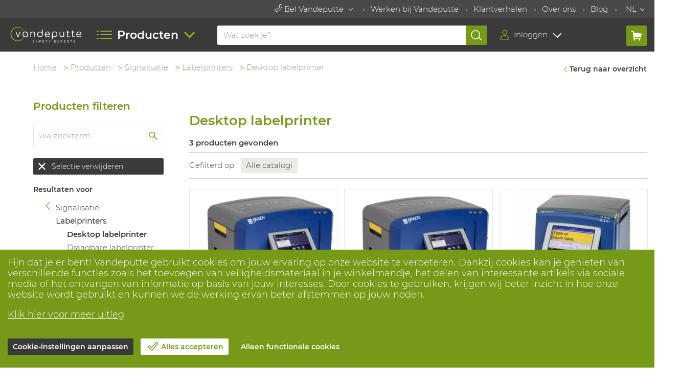

--- FILE ---
content_type: text/html; charset=utf-8
request_url: https://www.vdp.com/NL/signalisatie/labelprinters/desktop
body_size: 17344
content:
<!doctype html>




<html lang="nl" xmlns>
    <head>
        <meta http-equiv="X-UA-Compatible" content="IE=edge,chrome=1">
<meta charset="utf-8">
<meta name="google-site-verification" content="YFm6WU1roM9CQoqc1HJtzlvkAwNRf3z94_9aUn6vGWQ">
<meta name="viewport" content="width=device-width, initial-scale=1">
<meta name="format-detection" content="telephone=no">

            <meta name="twitter:title" content="Desktop labelprinter">
        <meta property="og:title" content="Desktop labelprinter">
        <meta name="twitter:site" content="@VandeputteSE">
        <meta property="og:site_name" content="https://www.vdp.com">
                                    <meta name="Description" content="Op zoek naar een desktop printer? Vergelijk binnen ons assortiment ✔ Bekijk technische info ✔ Bestel jouw keuze eenvoudig online bij Vandeputte.">
                <meta name="twitter:description" content="Op zoek naar een desktop printer? Vergelijk binnen ons assortiment ✔ Bekijk technische info ✔ Bestel jouw keuze eenvoudig online bij Vandeputte.">
                <meta property="og:description" content="Op zoek naar een desktop printer? Vergelijk binnen ons assortiment ✔ Bekijk technische info ✔ Bestel jouw keuze eenvoudig online bij Vandeputte.">
                        
<link rel="shortcut icon" href="/favicon.ico">



<link rel="stylesheet" href="/safety2024/css/libraries/notyf.min.b1a9e3ef5290b3bf3c0c446729b0850599cc6764.css">
<link rel="stylesheet" href="/safety2024/css/fonts_vandeputtesafety.b1a9e3ef5290b3bf3c0c446729b0850599cc6764.css">
<link rel="stylesheet" href="/safety2024/css/style_vandeputtesafety.b1a9e3ef5290b3bf3c0c446729b0850599cc6764.css">
    <link rel="stylesheet" href="/safety2024/css/productsComparisonIindicator.b1a9e3ef5290b3bf3c0c446729b0850599cc6764.css">
<link rel="stylesheet" href="/safety2024/css/vdp.b1a9e3ef5290b3bf3c0c446729b0850599cc6764.css">
<!--[if IE]><script src="/safety2024/js/libraries/html5shiv/html5shiv.min.b1a9e3ef5290b3bf3c0c446729b0850599cc6764.js"></script><![endif]-->

<!--[if IE 6]><script type="text/javascript">IE6 = true;</script><![endif]-->
<!--[if IE 7]><script type="text/javascript">IE7 = true;</script><![endif]-->
<!--[if IE 8]><script type="text/javascript">IE8 = true;</script><![endif]-->

<script type="text/javascript" src="https://cdnjs.cloudflare.com/ajax/libs/jquery/3.3.1/jquery.min.js"></script>
<script type="text/javascript" src="/safety2024/js/libraries/doubletaptogo/jquery.doubletaptogo.min.b1a9e3ef5290b3bf3c0c446729b0850599cc6764.js"></script>
<script type="text/javascript" src="/safety2024/js/libraries/tipsy/jquery.tipsy.b1a9e3ef5290b3bf3c0c446729b0850599cc6764.js"></script>
<script type="text/javascript" src="/safety2024/js/libraries/menu-aim/jquery.menu-aim.b1a9e3ef5290b3bf3c0c446729b0850599cc6764.js"></script>
<!--[if (gte IE 6)&(lt IE 8)]><script type="text/javascript" src="/safety2024/js/libraries/selectivizr/selectivizr.b1a9e3ef5290b3bf3c0c446729b0850599cc6764.js"></script><![endif]-->
<!--[if (IE 6)]><script type="text/javascript" src="safety2024/js/libraries/cycle/jquery.cycle2.min.b1a9e3ef5290b3bf3c0c446729b0850599cc6764.js"></script><![endif]-->
<script type="text/javascript" src="/safety2024/js/default.b1a9e3ef5290b3bf3c0c446729b0850599cc6764.js"></script>
<script type="text/javascript" src="/safety2024/js/dlt.b1a9e3ef5290b3bf3c0c446729b0850599cc6764.js"></script>

<script type="text/javascript" src="/safety2024/js/product_filter_temp.b1a9e3ef5290b3bf3c0c446729b0850599cc6764.js"></script>
<script type="text/javascript" src="/safety2024/js/header.b1a9e3ef5290b3bf3c0c446729b0850599cc6764.js"></script>
<script type="text/javascript" src="/safety2024/js/actions_menu.b1a9e3ef5290b3bf3c0c446729b0850599cc6764.js"></script>
<script src="/safety2024/js/login.b1a9e3ef5290b3bf3c0c446729b0850599cc6764.js"></script>
<script src="/safety2024/js/libraries/cookie/jquery.cookie.min.b1a9e3ef5290b3bf3c0c446729b0850599cc6764.js"></script>
<script src="/safety2024/js/popupdiv.b1a9e3ef5290b3bf3c0c446729b0850599cc6764.js"></script>
<script src="/safety2024/js/product_autocomplete.b1a9e3ef5290b3bf3c0c446729b0850599cc6764.js"></script>
<script src="/safety2024/js/libraries/typing/jquery.typing.b1a9e3ef5290b3bf3c0c446729b0850599cc6764.js"></script>




<script>

if (!!document.documentMode) {
    var isJqueryLoaded = setInterval(function() {
        if (!!window.jQuery) {
            clearInterval(isJqueryLoaded);
            $.getScript('/safety2024/js/libraries/svg4everybody.min.b1a9e3ef5290b3bf3c0c446729b0850599cc6764.js', function() {
                svg4everybody();
            });
        }
    }, 300);
}

</script>

<script>
        var _paqPageViewType = 'trackPageView';

    var $_default_sap_stockholder_org = 'BE90';
    var $_base_url = '';
    var $_lang = 'NL';
    var $_default_pglevel2_id = 2;
    var $_prod_nr_translation = 'PrdNr.';
    var $pwlTranslation = 'Werklijst';
    var $_spriteSvgFullPath = '/safety2024/img/sprite.svg';
</script>
    <script>

        if (typeof window.trackGoogleTagUserInfo === 'function') {

            window.trackGoogleTagUserInfo({"user_info":{"state":"A","is_signed_in":"no","is_internal":"no","is_admin":"no","is_expired":"no","is_punchout":"no"}});
        }
    </script>
            <link rel="canonical" href="https://www.vdp.com/NL/signalisatie/labelprinters/desktop/1/Y,SyTczJUWM2iOW2zS8C0ezRBrG25sbGlmrMhlBBQ4ighbGhoRqzEVTQCCpoYmqsJmhrZmkMAA==" />
                            <title>Desktop labelprinter - Vandeputte Safety Experts</title>
                        <link rel="stylesheet" href="/safety2024/css/libraries/jquery-ui-1.10.4.custom.min.b1a9e3ef5290b3bf3c0c446729b0850599cc6764.css">
        <!-- Default Deny Consent -->
        <script>
            window.dataLayer = window.dataLayer || [];
            function gtag(){dataLayer.push(arguments);}
            gtag('consent', 'default', {'ad_storage': 'denied', 'ad_user_data': 'denied', 'ad_personalization': 'denied', 'analytics_storage': 'denied' });
</script>

    </head>

                                                                
    <body class="  page-product-groups page-sidebar-left page-sidebar-left-overlay cookie-warning-visible">
    
        <script type='text/javascript'>
        function checkCompatibilityMode(){
            var userAgentRegex = /MSIE ([0-9.]+)/;
            var userAgentIE11Regex = /Trident.*rv[ :]*11\./;
            var tridentRegex = /Trident\/(\d+)/;
            var userAgentData = userAgentRegex.exec(navigator.userAgent);
            var trident = tridentRegex.exec(navigator.userAgent);
            console.log(navigator.userAgent);
            if (trident) {
                //Convert from the Trident version number to the IE version number
                var ieTrueVersion = parseInt(trident[1], 10) + 4;
                var iePretendVersion = 0;

                if (userAgentData == null){
                    userAgentData = userAgentIE11Regex.exec(navigator.userAgent);
                }
                
                if (userAgentData != null) {
                    iePretendVersion = parseInt(userAgentData[1], 10);
                }
                
                console.log(ieTrueVersion);
                console.log(iePretendVersion);

                //userAgentData[1] will hold the version number, e.g. "10.0"
                //If we have both a Trident and MSIE version number, see if they're different
                if (ieTrueVersion > 0 && iePretendVersion >= 0) {
                    if (ieTrueVersion != iePretendVersion) {
                        var warningTemplate =
                                '<div class="block block-alert-small">' +
                                '<div class="content">' +
                                'Uw browser draait in compatibiliteitsmodus dit maakt deze website minder functioneel en langzamer, om dit te verhelpen kan u bij uw ICT beheer terecht' +
                                '   </div>' +
                                '</div>';
                        $('div.header-search').append(warningTemplate);
                    }
                }
            }

            return true;
        }
        </script>
    

    <div id="cover-bg"></div>

    <div id="popup"></div>

        

    <header><!-- start module.header.tpl -->



















<div class="header__top">
    <div class="header__inner">
        <nav id="meta-nav" class="meta-nav">
            <ul>
                                <li>
                    <div class="dropdown-wrap">
                        <button class="btn-dropdown">
                            <svg class="icon icon-icon_phone">
    <use xlink:href="/safety2024/img/sprite.svg#icon_phone"></use>
</svg>
                            Bel Vandeputte
                        </button>
                
                        <div class="dropdown">
                            <div class="dropdown-call">
                                                                        
                                <div class="left">
                                    <img  src="/resources/resized/f60x60/399/231.webp" height="60" width="60"  alt="Vandeputte">
                                </div>
                                <div class="right">
                                    <h3>Vandeputte</h3>
                                    <p>
                                        <a href="tel:+3238209860">BE - +32 3 820 98 60</a><br>
                                        <a href="tel:+31162486400">NL - +31 162 48 64 00</a><br>
                                        <a href="mailto:info@vdp.com">info@vdp.com</a>
                                    </p>
                                </div>
                                                                <a class="btn" href="/NL/Vestigingen">5 vestigingen</a>
                            </div>
                        </div>
                    </div>
                </li>
                                                            <li>
                    <a href="/NL/werken-bij">Werken bij Vandeputte</a>
                </li>
                                <li>
                    <a href="/NL/klantverhalen">Klantverhalen</a>
                </li>
                                <li>
                    <a href="/NL/over-ons">Over ons</a>
                </li>
                                <li>
                    <a href="/NL/blog">Blog</a>
                </li>
                                                        <li>
                <div class="dropdown-wrap">
                    <button class="btn-dropdown">NL</button>
                    <div class="dropdown dropdown-right">
                        <ul class="top-language-selection">
                                                            <li>
                                    <a href="/NL/signalisatie/labelprinters/desktop/">NL</a>
                                </li>
                                                            <li>
                                    <a href="/FR/signalisation/imprimantes-d-etiquettes/imprimantes-etiquettes/">FR</a>
                                </li>
                                                            <li>
                                    <a href="/EN/signalisation/label-printers/desktop/">EN</a>
                                </li>
                                                    </ul>
                    </div>
                </div>
            </li>
            </ul>
        </nav>
    </div>
</div>


<div class="header__bottom">
    <div class="header__inner">
                <div id="header-logo" class="header-logo">
            <a class="header-logo__link" href="/NL" aria-label="Vandeputte">
                                    <h8>Vandeputte</h8>
                            </a>
        </div>                        <nav id="header-nav" class="header-nav">

            <a href="#" class="header-nav__toggle">
                <span>
                    <span class="icon icon-icon_menu">
                        <svg>&#9608;&#9608;&nbsp;<use xlink:href="/safety2024/img/sprite.svg#icon_menu"></use></svg>
                    </span>
                    <span class="label"> Producten</span>
                </span>
            </a>
        
            <div class="header-nav__inner">
                <div class="header-nav__scroll">
                    <div class="header-nav__level">
                        <ul>
                                                        <li>
                                <a href="/NL/pbm/icp">
                                    PBM's
                                </a>
                                                                <div class="header-nav__level">
                                    <ul>
                                        <li class="go-back-row"><a class="go-back" href="#">Terug naar hoger niveau</a></li>
                                                                                <li>
                                            <a href="/NL/handbescherming">
                                                                                                    Handschoenen
                                                                                            </a>
                                                                                        <div class="header-nav__level">
                                                <ul>
                                                    <li class="go-back-row"><a class="go-back" href="#">Terug naar hoger niveau</a></li>
                                                                                                        <li>
                                                        <a class="header-nav__secondlevel" href="/NL/handbescherming/werkhandschoenen">Werkhandschoenen</a>
                                                                                                                <ul>
                                                                                                                        <li><a href="/NL/toepassingen/chemie/handschoenen">Chemie</a></li>
                                                                                                                        <li><a href="/NL/handbescherming/werkhandschoenen/gecoat">Gecoat</a></li>
                                                                                                                        <li><a href="/NL/handbescherming/werkhandschoenen/impact">Impact</a></li>
                                                                                                                        <li><a href="/NL/handbescherming/werkhandschoenen/leder">Leder</a></li>
                                                                                                                        <li><a href="/NL/handbescherming/werkhandschoenen/snijbestendig">Snijbestendig</a></li>
                                                                                                                        <li><a href="/NL/disposables/accessoires/wegwerphandschoenen">Wegwerp</a></li>
                                                                                                                        <li><a href="/NL/handbescherming/werkhandschoenen/hittebestendig">Hittebestendig</a></li>
                                                                                                                        <li><a href="/NL/handbescherming/werkhandschoenen/koudebestendig">Koudebestendig</a></li>
                                                                                                                    </ul>
                                                                                                            </li>
                                                                                                        <li>
                                                        <a class="header-nav__secondlevel" href="/NL/handbescherming/materialen">Materialen</a>
                                                                                                                <ul>
                                                                                                                        <li><a href="/NL/handbescherming/materialen/leder">Leder</a></li>
                                                                                                                        <li><a href="/NL/handbescherming/materialen/nitril">Nitril</a></li>
                                                                                                                        <li><a href="/NL/handbescherming/materialen/pvc">PVC</a></li>
                                                                                                                        <li><a href="/NL/handbescherming/materialen/latex">Latex</a></li>
                                                                                                                    </ul>
                                                                                                            </li>
                                                                                                        <li>
                                                        <a class="header-nav__secondlevel" href="/NL/handbescherming/specifieke-toepassingen">Specifieke toepassingen</a>
                                                                                                                <ul>
                                                                                                                        <li><a href="/NL/toepassingen/brandweer/handschoenen">Brandweer</a></li>
                                                                                                                        <li><a href="/NL/toepassingen/bosbouw/handschoenen">Bosbouw</a></li>
                                                                                                                        <li><a href="/NL/toepassingen/politie/handbescherming">Politie</a></li>
                                                                                                                        <li><a href="/NL/toepassingen/lassen/handschoenen">Lassen</a></li>
                                                                                                                        <li><a href="/NL/toepassingen/vlamboog/handschoenen">Vlamboog</a></li>
                                                                                                                        <li><a href="/NL/toepassingen/voedingsindustrie/handbescherming">Voeding</a></li>
                                                                                                                    </ul>
                                                                                                            </li>
                                                                                                        <li>
                                                        <a class="header-nav__secondlevel" href="/NL/handbescherming/armbeschermers">Armbeschermers</a>
                                                                                                                <ul>
                                                                                                                        <li><a href="/NL/handbescherming/armbeschermers/snijbestendig">Snijbestendig</a></li>
                                                                                                                        <li><a href="/NL/handbescherming/armbeschermers/hittebestendig">Hittebestendig</a></li>
                                                                                                                        <li><a href="/NL/toepassingen/voedingsindustrie/armbeschermers">Voeding</a></li>
                                                                                                                    </ul>
                                                                                                            </li>
                                                                                                    </ul>
                                                <div class="header-nav__button-container"><a href="/NL/handbescherming" class="header-nav__button">Toon alle Handschoenen</a></div>
                                            </div>
                                                                                    </li>
                                                                                <li>
                                            <a href="/NL/voetbescherming">
                                                                                                    Veiligheidsschoenen
                                                                                            </a>
                                                                                        <div class="header-nav__level">
                                                <ul>
                                                    <li class="go-back-row"><a class="go-back" href="#">Terug naar hoger niveau</a></li>
                                                                                                        <li>
                                                        <a class="header-nav__secondlevel" href="/NL/voetbescherming/werkschoenen">Werkschoenen</a>
                                                                                                                <ul>
                                                                                                                        <li><a href="/NL/voetbescherming/werkschoenen/lage-werkschoenen">Laag</a></li>
                                                                                                                        <li><a href="/NL/voetbescherming/werkschoenen/hoge-werkschoenen">Hoog</a></li>
                                                                                                                        <li><a href="/NL/voetbescherming/werkschoenen/werkschoenen-s3">S3</a></li>
                                                                                                                        <li><a href="/NL/voetbescherming/werkschoenen/werkschoenen-s2">S2</a></li>
                                                                                                                        <li><a href="/NL/voetbescherming/werkschoenen/werkschoenen-s1">S1</a></li>
                                                                                                                        <li><a href="/NL/voetbescherming/werkschoenen/werkschoenen-s1p">S1P</a></li>
                                                                                                                        <li><a href="/NL/voetbescherming/werkschoenen/waterdichte-werkschoenen">Waterdicht</a></li>
                                                                                                                        <li><a href="/NL/voetbescherming/werkschoenen/dames-werkschoenen">Dames</a></li>
                                                                                                                        <li><a href="/NL/voetbescherming/werkschoenen/nette-werkschoenen">Nette werkschoenen</a></li>
                                                                                                                        <li><a href="/NL/pbm-op-maat/voetbescherming-op-maat">Orthopedisch </a></li>
                                                                                                                    </ul>
                                                                                                            </li>
                                                                                                        <li>
                                                        <a class="header-nav__secondlevel" href="/NL/voetbescherming/laarzen">Laarzen</a>
                                                                                                                <ul>
                                                                                                                        <li><a href="/NL/voetbescherming/laarzen/rubberen-laarzen">Rubber</a></li>
                                                                                                                        <li><a href="/NL/voetbescherming/laarzen/lederen-laarzen">Leder</a></li>
                                                                                                                        <li><a href="/NL/voetbescherming/laarzen/gevoerde-werklaarzen">Winter (gevoerd)</a></li>
                                                                                                                        <li><a href="/NL/voetbescherming/laarzen/chemisch-bestendige-laarzen">Chemisch bestendig</a></li>
                                                                                                                        <li><a href="/NL/voetbescherming/laarzen/lieslaarzen-en-waadbroeken">Lieslaarzen en waadbroeken</a></li>
                                                                                                                    </ul>
                                                                                                            </li>
                                                                                                        <li>
                                                        <a class="header-nav__secondlevel" href="/NL/voetbescherming/accessoires">Accessoires</a>
                                                                                                                <ul>
                                                                                                                        <li><a href="/NL/voetbescherming/accessoires/inlegzolen">Inlegzolen</a></li>
                                                                                                                        <li><a href="/NL/voetbescherming/accessoires/werksokken">Werksokken</a></li>
                                                                                                                        <li><a href="/NL/voetbescherming/accessoires/veters">Veters</a></li>
                                                                                                                        <li><a href="/NL/voetbescherming/accessoires/overschoenen">Overschoenen</a></li>
                                                                                                                        <li><a href="/NL/voetbescherming/accessoires/onderhoud">Onderhoud</a></li>
                                                                                                                    </ul>
                                                                                                            </li>
                                                                                                        <li>
                                                        <a class="header-nav__secondlevel" href="/NL/voetbescherming/specifieke-toepassingen">Specifieke toepassingen</a>
                                                                                                                <ul>
                                                                                                                        <li><a href="/NL/toepassingen/brandweer/brandweerschoenen">Brandweer</a></li>
                                                                                                                        <li><a href="/NL/toepassingen/zorgsector/werkschoenen">Zorg</a></li>
                                                                                                                        <li><a href="/NL/toepassingen/voedingsindustrie/voetbescherming">Voeding</a></li>
                                                                                                                        <li><a href="/NL/toepassingen/politie/voetbescherming">Politie</a></li>
                                                                                                                        <li><a href="/NL/toepassingen/lassen/las-gieterijschoenen">Las- en gieterij</a></li>
                                                                                                                        <li><a href="/NL/toepassingen/bosbouw/zaagschoenen">Bosbouw</a></li>
                                                                                                                        <li><a href="/NL/toepassingen/vlamboog/vlamboog-laarzen">Vlamboog</a></li>
                                                                                                                    </ul>
                                                                                                            </li>
                                                                                                    </ul>
                                                <div class="header-nav__button-container"><a href="/NL/voetbescherming" class="header-nav__button">Toon alle Veiligheidsschoenen</a></div>
                                            </div>
                                                                                    </li>
                                                                                <li>
                                            <a href="/NL/kleding">
                                                                                                    Kleding
                                                                                            </a>
                                                                                        <div class="header-nav__level">
                                                <ul>
                                                    <li class="go-back-row"><a class="go-back" href="#">Terug naar hoger niveau</a></li>
                                                                                                        <li>
                                                        <a class="header-nav__secondlevel" href="/NL/kleding/werkkleding">Werkkleding</a>
                                                                                                                <ul>
                                                                                                                        <li><a href="/NL/kleding/werkkleding/jassen">Jassen</a></li>
                                                                                                                        <li><a href="/NL/kleding/werkkleding/softshells">Softshell</a></li>
                                                                                                                        <li><a href="/NL/kleding/werkkleding/werkvesten">Vesten</a></li>
                                                                                                                        <li><a href="/NL/kleding/werkkleding/werkbroeken">Broeken</a></li>
                                                                                                                        <li><a href="/NL/kleding/werkkleding/werkoveralls">Overalls</a></li>
                                                                                                                        <li><a href="/NL/kleding/werkkleding/t-shirts">T-shirts</a></li>
                                                                                                                        <li><a href="/NL/kleding/werkkleding/polos">Polo's</a></li>
                                                                                                                        <li><a href="/NL/kleding/werkkleding/hemden">Hemden</a></li>
                                                                                                                    </ul>
                                                                                                            </li>
                                                                                                        <li>
                                                        <a class="header-nav__secondlevel" href="/NL/kleding/genormeerde-kleding">Genormeerde kleding</a>
                                                                                                                <ul>
                                                                                                                        <li><a href="/NL/kleding/genormeerde-kleding/vlamvertragende-kleding">Vlamvertragend</a></li>
                                                                                                                        <li><a href="/NL/kleding/genormeerde-kleding/snijbestendige-kleding">Snijbestendig</a></li>
                                                                                                                        <li><a href="/NL/kleding/genormeerde-kleding/thermische-kleding">Thermisch</a></li>
                                                                                                                        <li><a href="/NL/kleding/genormeerde-kleding/verkoelende-kleding">Verkoelend</a></li>
                                                                                                                        <li><a href="/NL/kleding/genormeerde-kleding/hoge-zichtbaarheidskleding">Hoge zichtbaarheid</a></li>
                                                                                                                        <li><a href="/NL/kleding/genormeerde-kleding/regenkleding">Regen</a></li>
                                                                                                                    </ul>
                                                                                                            </li>
                                                                                                        <li>
                                                        <a class="header-nav__secondlevel" href="/NL/kleding/accessoires">Accessoires</a>
                                                                                                                <ul>
                                                                                                                        <li><a href="/NL/kleding/accessoires/buff">Buffs®</a></li>
                                                                                                                        <li><a href="/NL/kleding/accessoires/mutsen">Mutsen</a></li>
                                                                                                                        <li><a href="/NL/kleding/accessoires/balaclavas">Balaclavas</a></li>
                                                                                                                        <li><a href="/NL/kleding/accessoires/petten">Petten</a></li>
                                                                                                                        <li><a href="/NL/kleding/accessoires/kniebeschermers">Kniebeschermers</a></li>
                                                                                                                        <li><a href="/NL/kleding/accessoires/riemen">Riemen</a></li>
                                                                                                                    </ul>
                                                                                                            </li>
                                                                                                        <li>
                                                        <a class="header-nav__secondlevel" href="/NL/kleding/specifieke-toepassingen">Specifieke toepassingen</a>
                                                                                                                <ul>
                                                                                                                        <li><a href="/NL/toepassingen/brandweer/brandweer-kleding">Brandweer</a></li>
                                                                                                                        <li><a href="/NL/toepassingen/politie/politiekleding">Politie</a></li>
                                                                                                                        <li><a href="/NL/toepassingen/ambulance/kleding">Ambulance</a></li>
                                                                                                                        <li><a href="/NL/toepassingen/vlamboog/vlamboog-kleding">Vlamboog</a></li>
                                                                                                                        <li><a href="/NL/toepassingen/bosbouw/zaagkleding">Bosbouw</a></li>
                                                                                                                        <li><a href="/NL/toepassingen/lassen/laskleding">Lassen</a></li>
                                                                                                                    </ul>
                                                                                                            </li>
                                                                                                    </ul>
                                                <div class="header-nav__button-container"><a href="/NL/kleding" class="header-nav__button">Toon alle Kleding</a></div>
                                            </div>
                                                                                    </li>
                                                                                <li>
                                            <a href="/NL/disposables">
                                                                                                    Disposable
                                                                                            </a>
                                                                                        <div class="header-nav__level">
                                                <ul>
                                                    <li class="go-back-row"><a class="go-back" href="#">Terug naar hoger niveau</a></li>
                                                                                                        <li>
                                                        <a class="header-nav__secondlevel" href="/NL/disposables/kleding">Kleding</a>
                                                                                                                <ul>
                                                                                                                        <li><a href="/NL/disposables/kleding/wegwerp-mouwen">Mouwen</a></li>
                                                                                                                        <li><a href="/NL/disposables/kleding/wegwerp-schorten">Schorten</a></li>
                                                                                                                        <li><a href="/NL/disposables/kleding/wegwerp-labojassen">Labojassen</a></li>
                                                                                                                        <li><a href="/NL/disposables/kleding/wegwerp-overalls">Overalls</a></li>
                                                                                                                    </ul>
                                                                                                            </li>
                                                                                                        <li>
                                                        <a class="header-nav__secondlevel" href="/NL/disposables/accessoires">Accessoires </a>
                                                                                                                <ul>
                                                                                                                        <li><a href="/NL/disposables/accessoires/wegwerphandschoenen">Handschoenen</a></li>
                                                                                                                        <li><a href="/NL/disposables/accessoires/haarnetjes">Haarnetjes</a></li>
                                                                                                                        <li><a href="/NL/disposables/accessoires/overschoenen">Overschoenen</a></li>
                                                                                                                        <li><a href="/NL/disposables/accessoires/maskers">Maskers</a></li>
                                                                                                                        <li><a href="/NL/disposables/accessoires/oordoppen">Oordoppen</a></li>
                                                                                                                    </ul>
                                                                                                            </li>
                                                                                                        <li>
                                                        <a class="header-nav__secondlevel" href="/NL/disposables/specifieke-toepassingen">Specifieke toepassingen</a>
                                                                                                                <ul>
                                                                                                                        <li><a href="/NL/toepassingen/voedingsindustrie/wegwerp">Voeding</a></li>
                                                                                                                        <li><a href="/NL/toepassingen/cleanroom/wegwerp">Cleanroom</a></li>
                                                                                                                        <li><a href="/NL/toepassingen/pharma/wegwerp">Farma</a></li>
                                                                                                                        <li><a href="/NL/toepassingen/chemie/wegwerp">Chemie</a></li>
                                                                                                                        <li><a href="/NL/ademhalingsbescherming/specifieke-toepassingen/asbest">Asbest</a></li>
                                                                                                                    </ul>
                                                                                                            </li>
                                                                                                    </ul>
                                                <div class="header-nav__button-container"><a href="/NL/disposables" class="header-nav__button">Toon alle Disposable</a></div>
                                            </div>
                                                                                    </li>
                                                                                <li>
                                            <a href="/NL/chemische-kleding">
                                                                                                    Chemische kleding
                                                                                            </a>
                                                                                        <div class="header-nav__level">
                                                <ul>
                                                    <li class="go-back-row"><a class="go-back" href="#">Terug naar hoger niveau</a></li>
                                                                                                        <li>
                                                        <a class="header-nav__secondlevel" href="/NL/chemische-kleding/type">Type</a>
                                                                                                                <ul>
                                                                                                                        <li><a href="/NL/chemische-kleding/type/wegwerp-chemische-kleding">Wegwerp</a></li>
                                                                                                                        <li><a href="/NL/chemische-kleding/type/herbruikbare-chemische-kleding">Herbruikbaar</a></li>
                                                                                                                    </ul>
                                                                                                            </li>
                                                                                                        <li>
                                                        <a class="header-nav__secondlevel" href="/NL/chemische-kleding/bescherming">Bescherming</a>
                                                                                                                <ul>
                                                                                                                        <li><a href="/NL/chemische-kleding/bescherming/gasdichte-chemische-kleding">Gasdicht (type 1)</a></li>
                                                                                                                        <li><a href="/NL/chemische-kleding/bescherming/vloeistofdichte-chemische-kleding">Vloeistofdicht (type 3)</a></li>
                                                                                                                        <li><a href="/NL/chemische-kleding/bescherming/neveldichte-chemische-kleding">Neveldicht (type 4)</a></li>
                                                                                                                        <li><a href="/NL/chemische-kleding/bescherming/stofdichte-chemische-kleding">Stofdicht (type 5)</a></li>
                                                                                                                        <li><a href="/NL/chemische-kleding/bescherming/chemische-kleding-beperkte-bescherming">Beperkte bescherming (type 6)</a></li>
                                                                                                                    </ul>
                                                                                                            </li>
                                                                                                        <li>
                                                        <a class="header-nav__secondlevel" href="/NL/chemische-kleding/model">Model</a>
                                                                                                                <ul>
                                                                                                                        <li><a href="/NL/chemische-kleding/model/chemische-overalls">Overalls</a></li>
                                                                                                                        <li><a href="/NL/chemische-kleding/model/chemische-vesten">Vesten</a></li>
                                                                                                                        <li><a href="/NL/chemische-kleding/model/chemische-broeken">Broeken</a></li>
                                                                                                                        <li><a href="/NL/chemische-kleding/model/chemische-schorten">Schorten</a></li>
                                                                                                                        <li><a href="/NL/chemische-kleding/model/chemische-mouwen">Mouwen</a></li>
                                                                                                                        <li><a href="/NL/chemische-kleding/model/chemische-hoofdkappen">Hoofdkappen</a></li>
                                                                                                                        <li><a href="/NL/chemische-kleding/model/chemische-overlaarzen">Overlaarzen</a></li>
                                                                                                                    </ul>
                                                                                                            </li>
                                                                                                    </ul>
                                                <div class="header-nav__button-container"><a href="/NL/chemische-kleding" class="header-nav__button">Toon alle Chemische kleding</a></div>
                                            </div>
                                                                                    </li>
                                                                                <li>
                                            <a href="/NL/hoofdbescherming">
                                                                                                    Helmen en stootpetten
                                                                                            </a>
                                                                                        <div class="header-nav__level">
                                                <ul>
                                                    <li class="go-back-row"><a class="go-back" href="#">Terug naar hoger niveau</a></li>
                                                                                                        <li>
                                                        <a class="header-nav__secondlevel" href="/NL/hoofdbescherming/veiligheidshelmen-en-stootpetten">Veiligheidshelmen</a>
                                                                                                                <ul>
                                                                                                                        <li><a href="/NL/hoofdbescherming/veiligheidshelmen-en-stootpetten">Veilligheidshelmen</a></li>
                                                                                                                        <li><a href="/NL/hoofdbescherming/veiligheidshelmen-en-stootpetten/veiligheidshelmen-bril">Veiligheidshelmen met bril</a></li>
                                                                                                                        <li><a href="/NL/hoofdbescherming/veiligheidshelmen-en-stootpetten/hittebestendige-helmen">Hittebestendige helmen</a></li>
                                                                                                                    </ul>
                                                                                                            </li>
                                                                                                        <li>
                                                        <a class="header-nav__secondlevel" href="/NL/hoofdbescherming/stootpetten">Petten</a>
                                                                                                                <ul>
                                                                                                                        <li><a href="/NL/hoofdbescherming/stootpetten/stootpetten">Stootpetten</a></li>
                                                                                                                        <li><a href="/NL/hoofdbescherming/stootpetten/stootkappen">Stootkappen</a></li>
                                                                                                                        <li><a href="/NL/hoofdbescherming/stootpetten/petten">Petten</a></li>
                                                                                                                    </ul>
                                                                                                            </li>
                                                                                                        <li>
                                                        <a class="header-nav__secondlevel" href="/NL/hoofdbescherming/accessoires">Accessoires</a>
                                                                                                                <ul>
                                                                                                                        <li><a href="/NL/hoofdbescherming/accessoires/brillen-vizieren">Brillen en vizieren</a></li>
                                                                                                                        <li><a href="/NL/hoofdbescherming/accessoires/goggles">Goggles</a></li>
                                                                                                                        <li><a href="/NL/hoofdbescherming/accessoires/zweetbanden">Zweetbanden</a></li>
                                                                                                                        <li><a href="/NL/hoofdbescherming/accessoires/helmmutsen">Helmmutsen</a></li>
                                                                                                                        <li><a href="/NL/gehoorbescherming/accessoires/helmadapters">Helmadapters</a></li>
                                                                                                                        <li><a href="/NL/gehoorbescherming">Gehoorbeschermers</a></li>
                                                                                                                    </ul>
                                                                                                            </li>
                                                                                                        <li>
                                                        <a class="header-nav__secondlevel" href="/NL/hoofdbescherming/specifieke-toepassingen">Specifieke toepassingen</a>
                                                                                                                <ul>
                                                                                                                        <li><a href="/NL/toepassingen/bosbouw/helmen">Bosbouw</a></li>
                                                                                                                        <li><a href="/NL/toepassingen/brandweer/brandweerhelmen">Brandweer</a></li>
                                                                                                                        <li><a href="/NL/toepassingen/lassen/hoofdbescherming">Lassen</a></li>
                                                                                                                        <li><a href="/NL/toepassingen/politie/hoofdbescherming">Politie</a></li>
                                                                                                                        <li><a href="/NL/toepassingen/redding/hoofdbescherming">Redding</a></li>
                                                                                                                        <li><a href="/NL/toepassingen/vlamboog/hoofdbescherming">Vlamboog</a></li>
                                                                                                                    </ul>
                                                                                                            </li>
                                                                                                    </ul>
                                                <div class="header-nav__button-container"><a href="/NL/hoofdbescherming" class="header-nav__button">Toon alle Helmen en stootpetten</a></div>
                                            </div>
                                                                                    </li>
                                                                                <li>
                                            <a href="/NL/gehoorbescherming">
                                                                                                    Oordoppen en -kappen
                                                                                            </a>
                                                                                        <div class="header-nav__level">
                                                <ul>
                                                    <li class="go-back-row"><a class="go-back" href="#">Terug naar hoger niveau</a></li>
                                                                                                        <li>
                                                        <a class="header-nav__secondlevel" href="/NL/gehoorbescherming/oordopjes-gehoorbeugels">Oordopjes</a>
                                                                                                                <ul>
                                                                                                                        <li><a href="/NL/gehoorbescherming/oordopjes-gehoorbeugels/wegwerp-oordopjes">Wegwerp</a></li>
                                                                                                                        <li><a href="/NL/gehoorbescherming/oordopjes-gehoorbeugels/herbruikbare-oordopjes">Herbruikbaar</a></li>
                                                                                                                        <li><a href="/NL/gehoorbescherming/oordopjes-gehoorbeugels/gehoorbeugels">Gehoorbeugels</a></li>
                                                                                                                        <li><a href="/NL/gehoorbescherming/oordopjes-gehoorbeugels/elektronische-oordoppen">Elektronische oordoppen</a></li>
                                                                                                                    </ul>
                                                                                                            </li>
                                                                                                        <li>
                                                        <a class="header-nav__secondlevel" href="/NL/pbm-op-maat/otoplastieken">Gehoorbescherming op maat</a>
                                                                                                            </li>
                                                                                                        <li>
                                                        <a class="header-nav__secondlevel" href="/NL/gehoorbescherming/oorkappen">(Elektronische) Oorkappen</a>
                                                                                                                <ul>
                                                                                                                        <li><a href="/NL/gehoorbescherming/oorkappen">Oorkappen</a></li>
                                                                                                                        <li><a href="/NL/gehoorbescherming/oorkappen/helmoorkappen">Helmoorkappen</a></li>
                                                                                                                        <li><a href="/NL/gehoorbescherming/oorkappen/oorkappen-met-nekband">Oorkappen met nekband</a></li>
                                                                                                                        <li><a href="/NL/gehoorbescherming/oorkappen/communicatieoorkapppen">Communicatieoorkappen</a></li>
                                                                                                                        <li><a href="/NL/gehoorbescherming/oorkappen/actieve-oorkappen">Actieve oorkappen</a></li>
                                                                                                                        <li><a href="/NL/gehoorbescherming/oorkappen/oorkappen-met-radio">Oorkappen met radio</a></li>
                                                                                                                        <li><a href="/NL/gehoorbescherming/oorkappen/bluetooth">Oorkappen met Bluetooth</a></li>
                                                                                                                    </ul>
                                                                                                            </li>
                                                                                                        <li>
                                                        <a class="header-nav__secondlevel" href="/NL/gehoorbescherming/accessoires">Accessoires</a>
                                                                                                                <ul>
                                                                                                                        <li><a href="/NL/gehoorbescherming/accessoires/batterijen-laders-kabels">Batterijen, laders en kabels</a></li>
                                                                                                                        <li><a href="/NL/gehoorbescherming/accessoires/dispensers">Dispensers</a></li>
                                                                                                                        <li><a href="/NL/gehoorbescherming/accessoires/geluidsmeters">Geluidsmeters</a></li>
                                                                                                                        <li><a href="/NL/gehoorbescherming/accessoires/hygienesets">Hygiënesets</a></li>
                                                                                                                        <li><a href="/NL/gehoorbescherming/accessoires/microfoons">Microfoons</a></li>
                                                                                                                        <li><a href="/NL/gehoorbescherming/accessoires/wandhouders-voor-dispensers">Wandhouders</a></li>
                                                                                                                    </ul>
                                                                                                            </li>
                                                                                                    </ul>
                                                <div class="header-nav__button-container"><a href="/NL/gehoorbescherming" class="header-nav__button">Toon alle Oordoppen en -kappen</a></div>
                                            </div>
                                                                                    </li>
                                                                                <li>
                                            <a href="/NL/gelaatsbescherming">
                                                                                                    Brillen en schermen
                                                                                            </a>
                                                                                        <div class="header-nav__level">
                                                <ul>
                                                    <li class="go-back-row"><a class="go-back" href="#">Terug naar hoger niveau</a></li>
                                                                                                        <li>
                                                        <a class="header-nav__secondlevel" href="/NL/gelaatsbescherming/veiligheidsbrillen">Veiligheidsbrillen</a>
                                                                                                                <ul>
                                                                                                                        <li><a href="/NL/gelaatsbescherming/veiligheidsbrillen/plano-brillen">Standaard veiligheidsbrillen</a></li>
                                                                                                                        <li><a href="/NL/gelaatsbescherming/veiligheidsbrillen/laserbrillen">Laserbrillen</a></li>
                                                                                                                        <li><a href="/NL/gelaatsbescherming/veiligheidsbrillen/overzetbrillen">Overzetbrillen</a></li>
                                                                                                                        <li><a href="/NL/gelaatsbescherming/veiligheidsbrillen/ruimzichtbrillen">Ruimzichtbrillen</a></li>
                                                                                                                        <li><a href="/NL/gelaatsbescherming/veiligheidsbrillen/veiligheidszonnebrillen">Veiligheidszonnebrillen</a></li>
                                                                                                                    </ul>
                                                                                                            </li>
                                                                                                        <li>
                                                        <a class="header-nav__secondlevel" href="/NL/gelaatsbescherming/gelaatsschermen">Gelaatsschermen</a>
                                                                                                                <ul>
                                                                                                                        <li><a href="/NL/gelaatsbescherming/gelaatsschermen/bochumerbrillen">Bochumerbrillen</a></li>
                                                                                                                        <li><a href="/NL/gelaatsbescherming/gelaatsschermen/hittebestendige-gelaatsschermen">Hittebestendige gelaatsschermen</a></li>
                                                                                                                        <li><a href="/NL/gelaatsbescherming/gelaatsschermen">Gelaatsschermen</a></li>
                                                                                                                    </ul>
                                                                                                            </li>
                                                                                                        <li>
                                                        <a class="header-nav__secondlevel" href="/NL/pbm-op-maat/veiligheidsbrillen-op-sterkte">Veiligheidsbrillen op sterkte</a>
                                                                                                            </li>
                                                                                                        <li>
                                                        <a class="header-nav__secondlevel" href="/NL/gelaatsbescherming/specifieke-toepassingen">Specifieke toepassingen</a>
                                                                                                                <ul>
                                                                                                                        <li><a href="/NL/toepassingen/bosbouw/gelaatsbescherming">Bosbouw</a></li>
                                                                                                                        <li><a href="/NL/toepassingen/lassen/gelaatsbescherming">Lassen</a></li>
                                                                                                                        <li><a href="/NL/toepassingen/politie/gelaatsbescherming">Politie</a></li>
                                                                                                                        <li><a href="/NL/toepassingen/vlamboog/gelaatsschermen">Vlamboog</a></li>
                                                                                                                    </ul>
                                                                                                            </li>
                                                                                                        <li>
                                                        <a class="header-nav__secondlevel" href="/NL/gelaatsbescherming/toebehoren">Accessoires</a>
                                                                                                                <ul>
                                                                                                                        <li><a href="/NL/gelaatsbescherming/toebehoren/brilkoordjes">Brilkoordjes</a></li>
                                                                                                                        <li><a href="/NL/gelaatsbescherming/toebehoren/etuis">Etui's</a></li>
                                                                                                                        <li><a href="/NL/gelaatsbescherming/toebehoren/helmmonturen">Helmmonturen</a></li>
                                                                                                                        <li><a href="/NL/gelaatsbescherming/toebehoren/kinstukken">Kinstukken</a></li>
                                                                                                                        <li><a href="/NL/gelaatsbescherming/toebehoren/reiniging">Onderhoud</a></li>
                                                                                                                    </ul>
                                                                                                            </li>
                                                                                                    </ul>
                                                <div class="header-nav__button-container"><a href="/NL/gelaatsbescherming" class="header-nav__button">Toon alle Brillen en schermen</a></div>
                                            </div>
                                                                                    </li>
                                                                                <li>
                                            <a href="/NL/ademhalingsbescherming">
                                                                                                    Adembescherming
                                                                                            </a>
                                                                                        <div class="header-nav__level">
                                                <ul>
                                                    <li class="go-back-row"><a class="go-back" href="#">Terug naar hoger niveau</a></li>
                                                                                                        <li>
                                                        <a class="header-nav__secondlevel" href="/NL/ademhalingsbescherming/maskers">Maskers</a>
                                                                                                                <ul>
                                                                                                                        <li><a href="/NL/ademhalingsbescherming/maskers/halfgelaatsmaskers">Halfgelaatsmaskers</a></li>
                                                                                                                        <li><a href="/NL/ademhalingsbescherming/maskers/volgelaatsmaskers">Volgelaatsmaskers</a></li>
                                                                                                                        <li><a href="/NL/ademhalingsbescherming/maskers/stofmaskers">Stofmaskers</a></li>
                                                                                                                        <li><a href="/NL/ademhalingsbescherming/maskers/hygienemaskers">Hygiënemaskers</a></li>
                                                                                                                    </ul>
                                                                                                            </li>
                                                                                                        <li>
                                                        <a class="header-nav__secondlevel" href="/NL/ademhalingsbescherming/filters">Filters</a>
                                                                                                                <ul>
                                                                                                                        <li><a href="/NL/ademhalingsbescherming/filters/gas">Gasfilters</a></li>
                                                                                                                        <li><a href="/NL/ademhalingsbescherming/filters/stof-gas">Stof- en gasfilters</a></li>
                                                                                                                        <li><a href="/NL/ademhalingsbescherming/filters/stof">Stoffilters</a></li>
                                                                                                                    </ul>
                                                                                                            </li>
                                                                                                        <li>
                                                        <a class="header-nav__secondlevel" href="/NL/ademhalingsbescherming/aanblaasunits">Werken met aanblaasunits</a>
                                                                                                                <ul>
                                                                                                                        <li><a href="/NL/ademhalingsbescherming/aanblaasunits/motorunits">Motorunits</a></li>
                                                                                                                        <li><a href="/NL/ademhalingsbescherming/aanblaasunits/luchtkappen">Luchtkappen</a></li>
                                                                                                                        <li><a href="/NL/ademhalingsbescherming/aanblaasunits/kits">Complete kits</a></li>
                                                                                                                        <li><a href="/NL/ademhalingsbescherming/aanblaasunits/slangen">Slangen</a></li>
                                                                                                                        <li><a href="/NL/ademhalingsbescherming/aanblaasunits/batterijen">Batterijen </a></li>
                                                                                                                    </ul>
                                                                                                            </li>
                                                                                                        <li>
                                                        <a class="header-nav__secondlevel" href="/NL/ademhalingsbescherming/perslucht">Werken op perslucht</a>
                                                                                                                <ul>
                                                                                                                        <li><a href="/NL/ademhalingsbescherming/perslucht/persluchtapparaten">Persluchtapparaten</a></li>
                                                                                                                        <li><a href="/NL/ademhalingsbescherming/perslucht/luchtkappen">Luchtkappen</a></li>
                                                                                                                        <li><a href="/NL/ademhalingsbescherming/perslucht/longenautomaten">Longenautomaten</a></li>
                                                                                                                        <li><a href="/NL/ademhalingsbescherming/perslucht/persluchtflessen">Persluchtflessen</a></li>
                                                                                                                        <li><a href="/NL/ademhalingsbescherming/perslucht/filtersystemen">Filtersystemen</a></li>
                                                                                                                        <li><a href="/NL/ademhalingsbescherming/perslucht/slangen">Persluchtslangen</a></li>
                                                                                                                    </ul>
                                                                                                            </li>
                                                                                                        <li>
                                                        <a class="header-nav__secondlevel" href="/NL/ademhalingsbescherming/specifieke-toepassingen">Specifieke toepassingen</a>
                                                                                                                <ul>
                                                                                                                        <li><a href="/NL/ademhalingsbescherming/specifieke-toepassingen/vluchten">Vluchten</a></li>
                                                                                                                        <li><a href="/NL/toepassingen/lassen/ademhalingsbescherming">Lassen</a></li>
                                                                                                                        <li><a href="/NL/toepassingen/chemie/ademhalingsbescherming">Chemie</a></li>
                                                                                                                        <li><a href="/NL/ademhalingsbescherming/specifieke-toepassingen/asbest">Asbest</a></li>
                                                                                                                    </ul>
                                                                                                            </li>
                                                                                                        <li>
                                                        <a class="header-nav__secondlevel" href="/NL/ademhalingsbescherming/toebehoren">Accessoires & opleidingen</a>
                                                                                                                <ul>
                                                                                                                        <li><a href="/NL/ademhalingsbescherming/toebehoren/koppelingen">Koppelingen</a></li>
                                                                                                                        <li><a href="/NL/ademhalingsbescherming/toebehoren/riemen">Riemen</a></li>
                                                                                                                        <li><a href="/NL/ademhalingsbescherming/toebehoren/hoezen">Hoezen</a></li>
                                                                                                                        <li><a href="/NL/onderhoud/ademhalingsbescherming">Onderhoud</a></li>
                                                                                                                        <li><a href="/NL/opleidingen/ademhalingsbescherming">Opleidingen</a></li>
                                                                                                                    </ul>
                                                                                                            </li>
                                                                                                    </ul>
                                                <div class="header-nav__button-container"><a href="/NL/ademhalingsbescherming" class="header-nav__button">Toon alle Adembescherming</a></div>
                                            </div>
                                                                                    </li>
                                                                                <li>
                                            <a href="/NL/pbm-op-maat">
                                                                                                    PBM's op maat
                                                                                            </a>
                                                                                        <div class="header-nav__level">
                                                <ul>
                                                    <li class="go-back-row"><a class="go-back" href="#">Terug naar hoger niveau</a></li>
                                                                                                        <li>
                                                        <a class="header-nav__secondlevel" href="/NL/pbm-op-maat/otoplastieken">Otoplastieken</a>
                                                                                                            </li>
                                                                                                        <li>
                                                        <a class="header-nav__secondlevel" href="/NL/pbm-op-maat/imagokleding">Imagokleding</a>
                                                                                                            </li>
                                                                                                        <li>
                                                        <a class="header-nav__secondlevel" href="/NL/pbm-op-maat/veiligheidsbrillen-op-sterkte">Veiligheidsbrillen op sterkte</a>
                                                                                                            </li>
                                                                                                        <li>
                                                        <a class="header-nav__secondlevel" href="/NL/pbm-op-maat/voetbescherming-op-maat">Voetbescherming op maat</a>
                                                                                                            </li>
                                                                                                        <li>
                                                        <a class="header-nav__secondlevel" href="/NL/pbm-op-maat/vaste-valbeveiliging">Installatie van vaste valbeveiliging</a>
                                                                                                            </li>
                                                                                                        <li>
                                                        <a class="header-nav__secondlevel" href="/NL/pbm-op-maat/nooddouches">Installatie van nooddouches</a>
                                                                                                            </li>
                                                                                                    </ul>
                                                <div class="header-nav__button-container"><a href="/NL/pbm-op-maat" class="header-nav__button">Toon alle PBM's op maat</a></div>
                                            </div>
                                                                                    </li>
                                                                                <li>
                                            <a href="/NL/">
                                                                                                    Merken
                                                                                            </a>
                                                                                        <div class="header-nav__level">
                                                <ul>
                                                    <li class="go-back-row"><a class="go-back" href="#">Terug naar hoger niveau</a></li>
                                                                                                        <li>
                                                        <a class="header-nav__secondlevel" href="/NL/merken/honeywell">Honeywell</a>
                                                                                                            </li>
                                                                                                        <li>
                                                        <a class="header-nav__secondlevel" href="/NL/merken/samurai">Samurai</a>
                                                                                                            </li>
                                                                                                        <li>
                                                        <a class="header-nav__secondlevel" href="/NL/merken/uvex">Uvex</a>
                                                                                                            </li>
                                                                                                        <li>
                                                        <a class="header-nav__secondlevel" href="/NL/merken/3m">3M</a>
                                                                                                            </li>
                                                                                                        <li>
                                                        <a class="header-nav__secondlevel" href="/NL/merken/msa">MSA</a>
                                                                                                            </li>
                                                                                                        <li>
                                                        <a class="header-nav__secondlevel" href="/NL/merken/ansell">Ansell</a>
                                                                                                            </li>
                                                                                                        <li>
                                                        <a class="header-nav__secondlevel" href="/NL/merken/elten">Elten</a>
                                                                                                            </li>
                                                                                                        <li>
                                                        <a class="header-nav__secondlevel" href="/NL/merken/prevor">Prevor</a>
                                                                                                            </li>
                                                                                                        <li>
                                                        <a class="header-nav__secondlevel" href="/NL/merken/sioen">Sioen</a>
                                                                                                            </li>
                                                                                                        <li>
                                                        <a class="header-nav__secondlevel" href="/NL/merken/fristads">Fristads</a>
                                                                                                            </li>
                                                                                                        <li>
                                                        <a class="header-nav__secondlevel" href="/NL/merken/woolpower">Woolpower</a>
                                                                                                            </li>
                                                                                                        <li>
                                                        <a class="header-nav__secondlevel" href="/NL/merken/projob">Projob</a>
                                                                                                            </li>
                                                                                                    </ul>
                                                <div class="header-nav__button-container"><a href="/NL/" class="header-nav__button">Toon alle Merken</a></div>
                                            </div>
                                                                                    </li>
                                                                            </ul>
                                </div>
                                                            </li>
                                                        <li>
                                <a href="/NL/pbm/icp">
                                    Technische producten
                                </a>
                                                                <div class="header-nav__level">
                                    <ul>
                                        <li class="go-back-row"><a class="go-back" href="#">Terug naar hoger niveau</a></li>
                                                                                <li>
                                            <a href="/NL/valbeveiliging">
                                                                                                    Valbeveiliging
                                                                                            </a>
                                                                                        <div class="header-nav__level">
                                                <ul>
                                                    <li class="go-back-row"><a class="go-back" href="#">Terug naar hoger niveau</a></li>
                                                                                                        <li>
                                                        <a class="header-nav__secondlevel" href="/NL/valbeveiliging/ankerpunten">Ankerpunten</a>
                                                                                                                <ul>
                                                                                                                        <li><a href="/NL/valbeveiliging/ankerpunten/universeel">Universeel</a></li>
                                                                                                                        <li><a href="/NL/valbeveiliging/ankerpunten/i-profiel">Voor I-profiel</a></li>
                                                                                                                        <li><a href="/NL/valbeveiliging/ankerpunten/mangat">Voor mangaten</a></li>
                                                                                                                    </ul>
                                                                                                            </li>
                                                                                                        <li>
                                                        <a class="header-nav__secondlevel" href="/NL/valbeveiliging/valharnassen">Harnassen</a>
                                                                                                                <ul>
                                                                                                                        <li><a href="/NL/valbeveiliging/valharnassen/harnassen">Harnassen</a></li>
                                                                                                                        <li><a href="/NL/valbeveiliging/valharnassen/toebehoren">Toebehoren</a></li>
                                                                                                                    </ul>
                                                                                                            </li>
                                                                                                        <li>
                                                        <a class="header-nav__secondlevel" href="/NL/valbeveiliging/valblokken">Valblokken</a>
                                                                                                                <ul>
                                                                                                                        <li><a href="/NL/valbeveiliging/valblokken/minder-dan-5m">Minder dan 5 meter</a></li>
                                                                                                                        <li><a href="/NL/valbeveiliging/valblokken/5m-tot-10m">5 meter tot 10 meter</a></li>
                                                                                                                        <li><a href="/NL/valbeveiliging/valblokken/11m-tem-20m">11 meter tot 20 meter</a></li>
                                                                                                                        <li><a href="/NL/valbeveiliging/valblokken/21m-tot-30m">21 meter tot 30 meter</a></li>
                                                                                                                        <li><a href="/NL/valbeveiliging/valblokken/meer-dan-30m">Meer dan 30 meter</a></li>
                                                                                                                    </ul>
                                                                                                            </li>
                                                                                                        <li>
                                                        <a class="header-nav__secondlevel" href="/NL/valbeveiliging/vanglijn">Vanglijnen</a>
                                                                                                                <ul>
                                                                                                                        <li><a href="/NL/valbeveiliging/vanglijn/enkel">Enkele vanglijnen</a></li>
                                                                                                                        <li><a href="/NL/valbeveiliging/vanglijn/dubbel">Dubbele vanglijnen</a></li>
                                                                                                                    </ul>
                                                                                                            </li>
                                                                                                        <li>
                                                        <a class="header-nav__secondlevel" href="/NL/valbeveiliging/specifieke-toepassingen">Specifieke toepassingen</a>
                                                                                                                <ul>
                                                                                                                        <li><a href="/NL/toepassingen/besloten-ruimte/valbeveiliging">Besloten ruimte</a></li>
                                                                                                                        <li><a href="/NL/toepassingen/positionering/valbeveiliging">Positionering</a></li>
                                                                                                                        <li><a href="/NL/toepassingen/redding/valbeveiliging">Redding</a></li>
                                                                                                                    </ul>
                                                                                                            </li>
                                                                                                        <li>
                                                        <a class="header-nav__secondlevel" href="/NL/valbeveiliging/accessoires-opleidingen">Accessoires & opleidingen</a>
                                                                                                                <ul>
                                                                                                                        <li><a href="/NL/valbeveiliging/accessoires-opleidingen/musketonhaken">Musketonhaken </a></li>
                                                                                                                        <li><a href="/NL/onderhoud/valbeveiliging">Onderhoud</a></li>
                                                                                                                        <li><a href="/NL/opleidingen/valbeveiliging">Opleidingen</a></li>
                                                                                                                        <li><a href="/NL/valbeveiliging/accessoires-opleidingen/gereedschap">Valbeveiliging voor gereedschap </a></li>
                                                                                                                        <li><a href="/NL/valbeveiliging/accessoires-opleidingen/toebehoren-redding">Toebehoren redding</a></li>
                                                                                                                    </ul>
                                                                                                            </li>
                                                                                                    </ul>
                                                <div class="header-nav__button-container"><a href="/NL/valbeveiliging" class="header-nav__button">Toon alle Valbeveiliging</a></div>
                                            </div>
                                                                                    </li>
                                                                                <li>
                                            <a href="/NL/nooddouches-oogspoeling">
                                                                                                    Nooddouches & oogspoeling
                                                                                            </a>
                                                                                        <div class="header-nav__level">
                                                <ul>
                                                    <li class="go-back-row"><a class="go-back" href="#">Terug naar hoger niveau</a></li>
                                                                                                        <li>
                                                        <a class="header-nav__secondlevel" href="/NL/nooddouches-oogspoeling/nooddouches">Nooddouches</a>
                                                                                                                <ul>
                                                                                                                        <li><a href="/NL/nooddouches-oogspoeling/nooddouches/lichaam">Voor het lichaam</a></li>
                                                                                                                        <li><a href="/NL/nooddouches-oogspoeling/nooddouches/vorstvrij">Vorstvrij</a></li>
                                                                                                                        <li><a href="/NL/nooddouches-oogspoeling/nooddouches/mobiele-nooddouches">Mobiele nooddouches</a></li>
                                                                                                                        <li><a href="/NL/nooddouches-oogspoeling/nooddouches/verwarmd">Verwarmd</a></li>
                                                                                                                        <li><a href="/NL/nooddouches-oogspoeling/nooddouches/ogen">Voor de ogen</a></li>
                                                                                                                    </ul>
                                                                                                            </li>
                                                                                                        <li>
                                                        <a class="header-nav__secondlevel" href="/NL/nooddouches-oogspoeling/spoelen-diphoterine">Diphoterine</a>
                                                                                                                <ul>
                                                                                                                        <li><a href="/NL/nooddouches-oogspoeling/spoelen-diphoterine/flessen">Oogspoelflessen</a></li>
                                                                                                                        <li><a href="/NL/nooddouches-oogspoeling/spoelen-diphoterine/muurstations">Muurstations</a></li>
                                                                                                                    </ul>
                                                                                                            </li>
                                                                                                        <li>
                                                        <a class="header-nav__secondlevel" href="/NL/nooddouches-oogspoeling/spoelen-hexafluorine">Hexafluorine</a>
                                                                                                                <ul>
                                                                                                                        <li><a href="/NL/nooddouches-oogspoeling/spoelen-hexafluorine/muurstations">Muurstations</a></li>
                                                                                                                        <li><a href="/NL/nooddouches-oogspoeling/spoelen-hexafluorine/flessen">Oogspoelflessen</a></li>
                                                                                                                    </ul>
                                                                                                            </li>
                                                                                                        <li>
                                                        <a class="header-nav__secondlevel" href="/NL/nooddouches-oogspoeling/toebehoren">Accessoires</a>
                                                                                                                <ul>
                                                                                                                        <li><a href="/NL/nooddouches-oogspoeling/toebehoren/pictogrammen">Pictogrammen</a></li>
                                                                                                                        <li><a href="/NL/nooddouches-oogspoeling/toebehoren/onderhoud">Onderhoud</a></li>
                                                                                                                    </ul>
                                                                                                            </li>
                                                                                                    </ul>
                                                <div class="header-nav__button-container"><a href="/NL/nooddouches-oogspoeling" class="header-nav__button">Toon alle Nooddouches & oogspoeling</a></div>
                                            </div>
                                                                                    </li>
                                                                                <li>
                                            <a href="/NL/ehbo">
                                                                                                    EHBO
                                                                                            </a>
                                                                                        <div class="header-nav__level">
                                                <ul>
                                                    <li class="go-back-row"><a class="go-back" href="#">Terug naar hoger niveau</a></li>
                                                                                                        <li>
                                                        <a class="header-nav__secondlevel" href="/NL/ehbo/ehbo-materiaal">EHBO-materiaal</a>
                                                                                                                <ul>
                                                                                                                        <li><a href="/NL/ehbo/ehbo-materiaal/koffers-tassen">Koffers & tassen</a></li>
                                                                                                                        <li><a href="/NL/ehbo/ehbo-materiaal/navullingen">Navullingen</a></li>
                                                                                                                        <li><a href="/NL/ehbo/ehbo-materiaal/wondverzorging">Wondverzorging</a></li>
                                                                                                                        <li><a href="/NL/ehbo/ehbo-materiaal/verbandmiddelen">Verbandmiddelen</a></li>
                                                                                                                        <li><a href="/NL/ehbo/ehbo-materiaal/instrumenten">EHBO instrumenten</a></li>
                                                                                                                        <li><a href="/NL/ehbo/ehbo-materiaal/alcoholtesters">Alcoholtesters</a></li>
                                                                                                                    </ul>
                                                                                                            </li>
                                                                                                        <li>
                                                        <a class="header-nav__secondlevel" href="/NL/ehbo/ehbo-lokaal">Inrichting lokaal</a>
                                                                                                                <ul>
                                                                                                                        <li><a href="/NL/ehbo/ehbo-lokaal/kasten">EHBO kasten</a></li>
                                                                                                                        <li><a href="/NL/ehbo/ehbo-lokaal/onderzoekstafels">Onderzoekstafels</a></li>
                                                                                                                        <li><a href="/NL/ehbo/ehbo-lokaal/pictogrammen">Pictogrammen</a></li>
                                                                                                                    </ul>
                                                                                                            </li>
                                                                                                        <li>
                                                        <a class="header-nav__secondlevel" href="/NL/ehbo/brandbestrijding">Brandbestrijding</a>
                                                                                                                <ul>
                                                                                                                        <li><a href="/NL/ehbo/brandbestrijding/brandblussers">Brandblussers</a></li>
                                                                                                                        <li><a href="/NL/ehbo/brandbestrijding/branddekens">Branddekens</a></li>
                                                                                                                        <li><a href="/NL/ehbo/brandbestrijding/verzorging-brandwonden">Verzorging brandwonden</a></li>
                                                                                                                    </ul>
                                                                                                            </li>
                                                                                                        <li>
                                                        <a class="header-nav__secondlevel" href="/NL/ehbo/evacuatie-reanimatie">Evacuatie & reanimatie</a>
                                                                                                                <ul>
                                                                                                                        <li><a href="/NL/ehbo/evacuatie-reanimatie/halfautomatische-aed">Halfautomatische AED</a></li>
                                                                                                                        <li><a href="/NL/ehbo/evacuatie-reanimatie/volautomatische-aed">Volautomatische AED</a></li>
                                                                                                                        <li><a href="/NL/ehbo/evacuatie-reanimatie/vluchtmaskers">Vluchtmaskers</a></li>
                                                                                                                    </ul>
                                                                                                            </li>
                                                                                                        <li>
                                                        <a class="header-nav__secondlevel" href="/NL/ehbo/reddingsvesten-boeien">Reddingsvesten en boeien</a>
                                                                                                                <ul>
                                                                                                                        <li><a href="/NL/ehbo/reddingsvesten-boeien/vesten">Vesten</a></li>
                                                                                                                        <li><a href="/NL/ehbo/reddingsvesten-boeien/boeien">Boeien </a></li>
                                                                                                                    </ul>
                                                                                                            </li>
                                                                                                    </ul>
                                                <div class="header-nav__button-container"><a href="/NL/ehbo" class="header-nav__button">Toon alle EHBO</a></div>
                                            </div>
                                                                                    </li>
                                                                                <li>
                                            <a href="/NL/ergonomie">
                                                                                                    Ergonomie
                                                                                            </a>
                                                                                        <div class="header-nav__level">
                                                <ul>
                                                    <li class="go-back-row"><a class="go-back" href="#">Terug naar hoger niveau</a></li>
                                                                                                        <li>
                                                        <a class="header-nav__secondlevel" href="/NL/ergonomie/lichaam">Lichaam</a>
                                                                                                                <ul>
                                                                                                                        <li><a href="/NL/ergonomie/lichaam/knie">Knie</a></li>
                                                                                                                        <li><a href="/NL/ergonomie/lichaam/elleboog">Elleboog</a></li>
                                                                                                                        <li><a href="/NL/ergonomie/lichaam/rug">Rug</a></li>
                                                                                                                        <li><a href="/NL/ergonomie/lichaam/pols">Pols</a></li>
                                                                                                                    </ul>
                                                                                                            </li>
                                                                                                        <li>
                                                        <a class="header-nav__secondlevel" href="/NL/ergonomie/temperatuur">Temperatuur</a>
                                                                                                                <ul>
                                                                                                                        <li><a href="/NL/ergonomie/temperatuur/warming">Warming</a></li>
                                                                                                                        <li><a href="/NL/ergonomie/temperatuur/koeling">Koeling</a></li>
                                                                                                                    </ul>
                                                                                                            </li>
                                                                                                        <li>
                                                        <a class="header-nav__secondlevel" href="/NL/ergonomie/ruimte">Ruimte</a>
                                                                                                                <ul>
                                                                                                                        <li><a href="/NL/ergonomie/ruimte/kantoor">Kantoor</a></li>
                                                                                                                        <li><a href="/NL/ergonomie/ruimte/matten">Matten</a></li>
                                                                                                                        <li><a href="/NL/ergonomie/ruimte/luchtzuivering">Luchtzuivering</a></li>
                                                                                                                    </ul>
                                                                                                            </li>
                                                                                                        <li>
                                                        <a class="header-nav__secondlevel" href="/NL/ergonomie/accessoires-opleidingen">Accessoires</a>
                                                                                                                <ul>
                                                                                                                        <li><a href="/NL/ergonomie/accessoires-opleidingen/gereedschap">Gereedschap</a></li>
                                                                                                                        <li><a href="/NL/ergonomie/accessoires-opleidingen/werktassen">Opbergen</a></li>
                                                                                                                    </ul>
                                                                                                            </li>
                                                                                                    </ul>
                                                <div class="header-nav__button-container"><a href="/NL/ergonomie" class="header-nav__button">Toon alle Ergonomie</a></div>
                                            </div>
                                                                                    </li>
                                                                                <li>
                                            <a href="/NL/beheer-gevaarlijke-stoffen">
                                                                                                    Beheer gevaarlijke stoffen
                                                                                            </a>
                                                                                        <div class="header-nav__level">
                                                <ul>
                                                    <li class="go-back-row"><a class="go-back" href="#">Terug naar hoger niveau</a></li>
                                                                                                        <li>
                                                        <a class="header-nav__secondlevel" href="/NL/beheer-gevaarlijke-stoffen/kasten">Kasten</a>
                                                                                                                <ul>
                                                                                                                        <li><a href="/NL/beheer-gevaarlijke-stoffen/kasten/brandwerend">Brandwerend</a></li>
                                                                                                                        <li><a href="/NL/beheer-gevaarlijke-stoffen/kasten/chemische-stoffen">Voor chemisch stoffen</a></li>
                                                                                                                        <li><a href="/NL/beheer-gevaarlijke-stoffen/kasten/batterijen">Voor batterijen</a></li>
                                                                                                                    </ul>
                                                                                                            </li>
                                                                                                        <li>
                                                        <a class="header-nav__secondlevel" href="/NL/beheer-gevaarlijke-stoffen/absorptie">Absorptiemateriaal</a>
                                                                                                                <ul>
                                                                                                                        <li><a href="/NL/beheer-gevaarlijke-stoffen/absorptie/spill-kits">Spill kits</a></li>
                                                                                                                        <li><a href="/NL/beheer-gevaarlijke-stoffen/absorptie/korrels">Korrels</a></li>
                                                                                                                        <li><a href="/NL/beheer-gevaarlijke-stoffen/absorptie/matten">Matten</a></li>
                                                                                                                        <li><a href="/NL/beheer-gevaarlijke-stoffen/absorptie/doeken">Doeken</a></li>
                                                                                                                        <li><a href="/NL/beheer-gevaarlijke-stoffen/absorptie/slangen">Slangen</a></li>
                                                                                                                    </ul>
                                                                                                            </li>
                                                                                                        <li>
                                                        <a class="header-nav__secondlevel" href="/NL/beheer-gevaarlijke-stoffen/vaten">Vatenbehandeling</a>
                                                                                                                <ul>
                                                                                                                        <li><a href="/NL/beheer-gevaarlijke-stoffen/vaten/overvaten">Overvaten</a></li>
                                                                                                                        <li><a href="/NL/beheer-gevaarlijke-stoffen/vaten/vatenkar">Vatenkar</a></li>
                                                                                                                        <li><a href="/NL/beheer-gevaarlijke-stoffen/vaten/vatenberging">Vatenberging</a></li>
                                                                                                                    </ul>
                                                                                                            </li>
                                                                                                        <li>
                                                        <a class="header-nav__secondlevel" href="/NL/beheer-gevaarlijke-stoffen/transport-handling">Transport & handling</a>
                                                                                                                <ul>
                                                                                                                        <li><a href="/NL/beheer-gevaarlijke-stoffen/transport-handling/veiligheidskan">Veiligheidskannen</a></li>
                                                                                                                        <li><a href="/NL/beheer-gevaarlijke-stoffen/transport-handling/transportkan">Transportkannen</a></li>
                                                                                                                        <li><a href="/NL/beheer-gevaarlijke-stoffen/transport-handling/jerrycans">Jerrycans</a></li>
                                                                                                                        <li><a href="/NL/beheer-gevaarlijke-stoffen/transport-handling/plunjerkannen">Plunjerkannen</a></li>
                                                                                                                    </ul>
                                                                                                            </li>
                                                                                                        <li>
                                                        <a class="header-nav__secondlevel" href="/NL/beheer-gevaarlijke-stoffen/opvangsystemen">Opvangsystemen</a>
                                                                                                                <ul>
                                                                                                                        <li><a href="/NL/beheer-gevaarlijke-stoffen/opvangsystemen/voor-vaten">Voor vaten</a></li>
                                                                                                                        <li><a href="/NL/beheer-gevaarlijke-stoffen/opvangsystemen/voor-ibc-containers">Voor IBC containers</a></li>
                                                                                                                        <li><a href="/NL/beheer-gevaarlijke-stoffen/opvangsystemen/werkvloeren">Werkvloeren</a></li>
                                                                                                                        <li><a href="/NL/beheer-gevaarlijke-stoffen/opvangsystemen/flexibel-opvangsysteem">Flexibel opvangsysteem</a></li>
                                                                                                                    </ul>
                                                                                                            </li>
                                                                                                    </ul>
                                                <div class="header-nav__button-container"><a href="/NL/beheer-gevaarlijke-stoffen" class="header-nav__button">Toon alle Beheer gevaarlijke stoffen</a></div>
                                            </div>
                                                                                    </li>
                                                                                <li>
                                            <a href="/NL/detectie">
                                                                                                    Detectie
                                                                                            </a>
                                                                                        <div class="header-nav__level">
                                                <ul>
                                                    <li class="go-back-row"><a class="go-back" href="#">Terug naar hoger niveau</a></li>
                                                                                                        <li>
                                                        <a class="header-nav__secondlevel" href="/NL/detectie/beweging">Beweging</a>
                                                                                                                <ul>
                                                                                                                        <li><a href="/NL/detectie/beweging/mandown-alert">Man-down systemen</a></li>
                                                                                                                        <li><a href="/NL/detectie/beweging/draagriemen">Draagriemen</a></li>
                                                                                                                    </ul>
                                                                                                            </li>
                                                                                                        <li>
                                                        <a class="header-nav__secondlevel" href="/NL/detectie/gasdetectors">Gasdetectoren</a>
                                                                                                                <ul>
                                                                                                                        <li><a href="/NL/detectie/gasdetectors/multigas">Multigasdetectoren</a></li>
                                                                                                                        <li><a href="/NL/detectie/gasdetectors/enkelgas">Enkelgasdetectoren</a></li>
                                                                                                                        <li><a href="/NL/detectie/gasdetectors/persoonlijke-monitor">Persoonlijke monitors</a></li>
                                                                                                                    </ul>
                                                                                                            </li>
                                                                                                        <li>
                                                        <a class="header-nav__secondlevel" href="/NL/detectie/toebehoren">Accessoires</a>
                                                                                                                <ul>
                                                                                                                        <li><a href="/NL/detectie/toebehoren/docking-station">Docking stations</a></li>
                                                                                                                        <li><a href="/NL/detectie/toebehoren/batterijen-laders">Batterijen en laders</a></li>
                                                                                                                        <li><a href="/NL/detectie/toebehoren/opberging">Opberging</a></li>
                                                                                                                        <li><a href="/NL/onderhoud/detectie">Onderhoud</a></li>
                                                                                                                    </ul>
                                                                                                            </li>
                                                                                                    </ul>
                                                <div class="header-nav__button-container"><a href="/NL/detectie" class="header-nav__button">Toon alle Detectie</a></div>
                                            </div>
                                                                                    </li>
                                                                                <li>
                                            <a href="/NL/signalisatie">
                                                                                                    Signalisatie
                                                                                            </a>
                                                                                        <div class="header-nav__level">
                                                <ul>
                                                    <li class="go-back-row"><a class="go-back" href="#">Terug naar hoger niveau</a></li>
                                                                                                        <li>
                                                        <a class="header-nav__secondlevel" href="/NL/signalisatie/pictogrammen">Pictogrammen</a>
                                                                                                                <ul>
                                                                                                                        <li><a href="/NL/signalisatie/pictogrammen/redding-evacuatie2">Redding en evacuatie</a></li>
                                                                                                                        <li><a href="/NL/signalisatie/pictogrammen/brandbestrijding">Brandbestrijding</a></li>
                                                                                                                        <li><a href="/NL/signalisatie/pictogrammen/gebod">Gebod</a></li>
                                                                                                                        <li><a href="/NL/signalisatie/pictogrammen/verbod">Verbod</a></li>
                                                                                                                        <li><a href="/NL/signalisatie/pictogrammen/waarschuwing">Waarschuwing</a></li>
                                                                                                                        <li><a href="/NL/signalisatie/pictogrammen/identificatie-gevaarlijke-stoffen">Identificatie van gevaarlijke stoffen</a></li>
                                                                                                                    </ul>
                                                                                                            </li>
                                                                                                        <li>
                                                        <a class="header-nav__secondlevel" href="/NL/signalisatie/lock-out-tag-out">Lock out tag out</a>
                                                                                                                <ul>
                                                                                                                        <li><a href="/NL/signalisatie/lock-out-tag-out/lock-boxes-stations">Lock Boxes & Stations</a></li>
                                                                                                                        <li><a href="/NL/signalisatie/lock-out-tag-out/vergrendeling-elektrische-risicos">Vergrendeling elektrische risico's</a></li>
                                                                                                                        <li><a href="/NL/signalisatie/lock-out-tag-out/vergrendeling-mechanische-risicos">Vergrendeling mechanische risico's</a></li>
                                                                                                                        <li><a href="/NL/signalisatie/lock-out-tag-out/veiligheidslabels">Veiligheidslabels</a></li>
                                                                                                                        <li><a href="/NL/signalisatie/lock-out-tag-out/sloten">Sloten</a></li>
                                                                                                                    </ul>
                                                                                                            </li>
                                                                                                        <li>
                                                        <a class="header-nav__secondlevel" href="/NL/signalisatie/zone-markering">Zone markering</a>
                                                                                                                <ul>
                                                                                                                        <li><a href="/NL/signalisatie/zone-markering/vloermarkering">Vloermarkering</a></li>
                                                                                                                        <li><a href="/NL/signalisatie/zone-markering/kegels">Kegels</a></li>
                                                                                                                        <li><a href="/NL/signalisatie/zone-markering/afbakeningsmateriaal">Afbakeningsmateriaal</a></li>
                                                                                                                    </ul>
                                                                                                            </li>
                                                                                                        <li>
                                                        <a class="header-nav__secondlevel" href="/NL/signalisatie/labelprinters">Labelprinters</a>
                                                                                                                <ul>
                                                                                                                        <li><a href="/NL/signalisatie/labelprinters/draagbaar">Draagbaar</a></li>
                                                                                                                        <li><a href="/NL/signalisatie/labelprinters/desktop">Desktop</a></li>
                                                                                                                    </ul>
                                                                                                            </li>
                                                                                                        <li>
                                                        <a class="header-nav__secondlevel" href="/NL/signalisatie/leidingmarkering">Leidingmarkering</a>
                                                                                                                <ul>
                                                                                                                        <li><a href="/NL/signalisatie/leidingmarkering/gassen">Gassen</a></li>
                                                                                                                        <li><a href="/NL/signalisatie/leidingmarkering/blusleidingen">Blusleidingen</a></li>
                                                                                                                        <li><a href="/NL/signalisatie/leidingmarkering/lucht">Lucht</a></li>
                                                                                                                        <li><a href="/NL/signalisatie/leidingmarkering/water">Water</a></li>
                                                                                                                        <li><a href="/NL/signalisatie/leidingmarkering/onontvlambare-vloeistoffen">Ontvlambare vloeistoffen</a></li>
                                                                                                                        <li><a href="/NL/signalisatie/leidingmarkering/stoom">Stoom</a></li>
                                                                                                                        <li><a href="/NL/signalisatie/leidingmarkering/zuren-basen">Zuren en basen</a></li>
                                                                                                                    </ul>
                                                                                                            </li>
                                                                                                    </ul>
                                                <div class="header-nav__button-container"><a href="/NL/signalisatie" class="header-nav__button">Toon alle Signalisatie</a></div>
                                            </div>
                                                                                    </li>
                                                                                <li>
                                            <a href="/NL/snijgereedschappen">
                                                                                                    Messen en scharen
                                                                                            </a>
                                                                                        <div class="header-nav__level">
                                                <ul>
                                                    <li class="go-back-row"><a class="go-back" href="#">Terug naar hoger niveau</a></li>
                                                                                                        <li>
                                                        <a class="header-nav__secondlevel" href="/NL/snijgereedschappen/toepassing">Toepassing</a>
                                                                                                                <ul>
                                                                                                                        <li><a href="/NL/snijgereedschappen/toepassing/foliesnijders">Voor folie</a></li>
                                                                                                                        <li><a href="/NL/snijgereedschappen/toepassing/voor-karton">Voor karton</a></li>
                                                                                                                        <li><a href="/NL/snijgereedschappen/toepassing/voor-papier">Voor papier</a></li>
                                                                                                                        <li><a href="/NL/snijgereedschappen/toepassing/voor-strapbanden">Voor strapbanden</a></li>
                                                                                                                    </ul>
                                                                                                            </li>
                                                                                                        <li>
                                                        <a class="header-nav__secondlevel" href="/NL/snijgereedschappen/type/veiligheidsmessen">Type</a>
                                                                                                                <ul>
                                                                                                                        <li><a href="/NL/snijgereedschappen/type/veiligheidsmessen">Veiligheidsmessen</a></li>
                                                                                                                        <li><a href="/NL/snijgereedschappen/type/ingelamineerd">Messen met ingelamineerd lemmet</a></li>
                                                                                                                        <li><a href="/NL/snijgereedschappen/type/metaaldetecteerbaar">Metaaldetecteerbare messen</a></li>
                                                                                                                        <li><a href="/NL/snijgereedschappen/type/wegwerp-veiligheidsmessen">Wegwerpmessen</a></li>
                                                                                                                    </ul>
                                                                                                            </li>
                                                                                                        <li>
                                                        <a class="header-nav__secondlevel" href="/NL/snijgereedschappen/toebehoren">Toebehoren</a>
                                                                                                                <ul>
                                                                                                                        <li><a href="/NL/snijgereedschappen/toebehoren/opberging">Opberging</a></li>
                                                                                                                        <li><a href="/NL/snijgereedschappen/toebehoren/vervangmessen">Vervangmessen</a></li>
                                                                                                                    </ul>
                                                                                                            </li>
                                                                                                    </ul>
                                                <div class="header-nav__button-container"><a href="/NL/snijgereedschappen" class="header-nav__button">Toon alle Messen en scharen</a></div>
                                            </div>
                                                                                    </li>
                                                                                <li>
                                            <a href="/NL/onderhoud/all">
                                                                                                    Onderhoud
                                                                                            </a>
                                                                                        <div class="header-nav__level">
                                                <ul>
                                                    <li class="go-back-row"><a class="go-back" href="#">Terug naar hoger niveau</a></li>
                                                                                                        <li>
                                                        <a class="header-nav__secondlevel" href="/NL/onderhoud/ademhalingsbescherming">Ademhalingsbescherming</a>
                                                                                                            </li>
                                                                                                        <li>
                                                        <a class="header-nav__secondlevel" href="/NL/onderhoud/valbeveiliging">Valbeveiliging</a>
                                                                                                            </li>
                                                                                                        <li>
                                                        <a class="header-nav__secondlevel" href="/NL/onderhoud/nooddouches">Nooddouches</a>
                                                                                                            </li>
                                                                                                        <li>
                                                        <a class="header-nav__secondlevel" href="/NL/onderhoud/detectie">Detectietoestellen</a>
                                                                                                            </li>
                                                                                                        <li>
                                                        <a class="header-nav__secondlevel" href="/NL/onderhoud/ehbo">Ehbo materiaal</a>
                                                                                                            </li>
                                                                                                        <li>
                                                        <a class="header-nav__secondlevel" href="/NL/alle-diensten/onderhoud-herstelling/aanvraag">Vraag je onderhoud aan</a>
                                                                                                            </li>
                                                                                                    </ul>
                                                <div class="header-nav__button-container"><a href="/NL/onderhoud/all" class="header-nav__button">Toon alle Onderhoud</a></div>
                                            </div>
                                                                                    </li>
                                                                                <li>
                                            <a href="/NL/hygiene-huid">
                                                                                                    Hygiëne en huid
                                                                                            </a>
                                                                                        <div class="header-nav__level">
                                                <ul>
                                                    <li class="go-back-row"><a class="go-back" href="#">Terug naar hoger niveau</a></li>
                                                                                                        <li>
                                                        <a class="header-nav__secondlevel" href="/NL/hygiene-huid/huid">Huid</a>
                                                                                                                <ul>
                                                                                                                        <li><a href="/NL/hygiene-huid/huid/reiniging">Reiniging</a></li>
                                                                                                                        <li><a href="/NL/hygiene-huid/huid/desinfectie">Desinfectie</a></li>
                                                                                                                        <li><a href="/NL/hygiene-huid/huid/bescherming">Bescherming</a></li>
                                                                                                                        <li><a href="/NL/hygiene-huid/huid/verzorging">Verzorging</a></li>
                                                                                                                    </ul>
                                                                                                            </li>
                                                                                                        <li>
                                                        <a class="header-nav__secondlevel" href="/NL/hygiene-huid/accessoires">Accessoires</a>
                                                                                                                <ul>
                                                                                                                        <li><a href="/NL/hygiene-huid/accessoires/dispenser">Dispensers</a></li>
                                                                                                                        <li><a href="/NL/hygiene-huid/accessoires/handdoekrollen">Handdoekrollen</a></li>
                                                                                                                        <li><a href="/NL/hygiene-huid/accessoires/poetspapier">Poetspapier</a></li>
                                                                                                                    </ul>
                                                                                                            </li>
                                                                                                    </ul>
                                                <div class="header-nav__button-container"><a href="/NL/hygiene-huid" class="header-nav__button">Toon alle Hygiëne en huid</a></div>
                                            </div>
                                                                                    </li>
                                                                                <li>
                                            <a href="/NL/lampen">
                                                                                                    Lampen
                                                                                            </a>
                                                                                        <div class="header-nav__level">
                                                <ul>
                                                    <li class="go-back-row"><a class="go-back" href="#">Terug naar hoger niveau</a></li>
                                                                                                        <li>
                                                        <a class="header-nav__secondlevel" href="/NL/lampen/toepassing">Toepassing</a>
                                                                                                                <ul>
                                                                                                                        <li><a href="/NL/lampen/toepassing/handlampen">Hand</a></li>
                                                                                                                        <li><a href="/NL/lampen/toepassing/hand-helm">Hand/helm</a></li>
                                                                                                                        <li><a href="/NL/lampen/toepassing/hoofd-helm">Hoofd/helm</a></li>
                                                                                                                        <li><a href="/NL/lampen/toepassing/staanlampen">Staanlampen</a></li>
                                                                                                                    </ul>
                                                                                                            </li>
                                                                                                        <li>
                                                        <a class="header-nav__secondlevel" href="/NL/lampen/type">Type</a>
                                                                                                                <ul>
                                                                                                                        <li><a href="/NL/lampen/type/oplaadbaar">Oplaadbaar</a></li>
                                                                                                                        <li><a href="/NL/lampen/type/waterdicht">Waterdicht</a></li>
                                                                                                                        <li><a href="/NL/lampen/type/atex">Atex</a></li>
                                                                                                                    </ul>
                                                                                                            </li>
                                                                                                        <li>
                                                        <a class="header-nav__secondlevel" href="/NL/lampen/toebehoren">Toebehoren</a>
                                                                                                                <ul>
                                                                                                                        <li><a href="/NL/lampen/toebehoren/adapters">Helmadapters</a></li>
                                                                                                                        <li><a href="/NL/lampen/toebehoren/batterijen">Batterijen</a></li>
                                                                                                                        <li><a href="/NL/lampen/toebehoren/andere">Tassen</a></li>
                                                                                                                    </ul>
                                                                                                            </li>
                                                                                                    </ul>
                                                <div class="header-nav__button-container"><a href="/NL/lampen" class="header-nav__button">Toon alle Lampen</a></div>
                                            </div>
                                                                                    </li>
                                                                                <li>
                                            <a href="/NL/geweldbeheersing">
                                                                                                    Geweldbeheersing
                                                                                            </a>
                                                                                        <div class="header-nav__level">
                                                <ul>
                                                    <li class="go-back-row"><a class="go-back" href="#">Terug naar hoger niveau</a></li>
                                                                                                        <li>
                                                        <a class="header-nav__secondlevel" href="/NL/geweldbeheersing/toebehoren/werkplaatsinrichting">Onderhoud</a>
                                                                                                                <ul>
                                                                                                                        <li><a href="/NL/geweldbeheersing/toebehoren/werkplaatsinrichting">Kasten</a></li>
                                                                                                                    </ul>
                                                                                                            </li>
                                                                                                        <li>
                                                        <a class="header-nav__secondlevel" href="/NL/geweldbeheersing/openbare-orde">Openbare orde</a>
                                                                                                                <ul>
                                                                                                                        <li><a href="/NL/geweldbeheersing/openbare-orde/vesten">Vesten</a></li>
                                                                                                                        <li><a href="/NL/geweldbeheersing/openbare-orde/armbescherming">Armbescherming</a></li>
                                                                                                                        <li><a href="/NL/geweldbeheersing/openbare-orde/beenbescherming">Beenbescherming</a></li>
                                                                                                                        <li><a href="/NL/geweldbeheersing/openbare-orde/helmen">Helmen</a></li>
                                                                                                                    </ul>
                                                                                                            </li>
                                                                                                        <li>
                                                        <a class="header-nav__secondlevel" href="/NL/geweldbeheersing/training">Trainingsuitrusting</a>
                                                                                                                <ul>
                                                                                                                        <li><a href="/NL/geweldbeheersing/training/kleding">Kleding</a></li>
                                                                                                                    </ul>
                                                                                                            </li>
                                                                                                    </ul>
                                                <div class="header-nav__button-container"><a href="/NL/geweldbeheersing" class="header-nav__button">Toon alle Geweldbeheersing</a></div>
                                            </div>
                                                                                    </li>
                                                                                <li>
                                            <a href="/NL/interventiemateriaal">
                                                                                                    Interventiemateriaal
                                                                                            </a>
                                                                                        <div class="header-nav__level">
                                                <ul>
                                                    <li class="go-back-row"><a class="go-back" href="#">Terug naar hoger niveau</a></li>
                                                                                                        <li>
                                                        <a class="header-nav__secondlevel" href="/NL/interventiemateriaal/luchttoevoer">Luchttoevoer</a>
                                                                                                            </li>
                                                                                                        <li>
                                                        <a class="header-nav__secondlevel" href="/NL/interventiemateriaal/tenten">Tenten</a>
                                                                                                            </li>
                                                                                                        <li>
                                                        <a class="header-nav__secondlevel" href="/NL/interventiemateriaal/redding-op-water">Redding op water</a>
                                                                                                            </li>
                                                                                                        <li>
                                                        <a class="header-nav__secondlevel" href="/NL/interventiemateriaal/water-reservoirs">Water reservoirs</a>
                                                                                                            </li>
                                                                                                        <li>
                                                        <a class="header-nav__secondlevel" href="/NL/interventiemateriaal/decontaminatie">Decontaminatie</a>
                                                                                                            </li>
                                                                                                    </ul>
                                                <div class="header-nav__button-container"><a href="/NL/interventiemateriaal" class="header-nav__button">Toon alle Interventiemateriaal</a></div>
                                            </div>
                                                                                    </li>
                                                                            </ul>
                                </div>
                                                            </li>
                                                        <li>
                                <a href="/NL/duurzaam">
                                    Duurzame producten ♻️
                                </a>
                                                                <div class="header-nav__level">
                                    <ul>
                                        <li class="go-back-row"><a class="go-back" href="#">Terug naar hoger niveau</a></li>
                                                                                <li>
                                            <a href="/NL/duurzaam/duurzaam-materiaal">
                                                                                                    Duurzame materialen
                                                                                            </a>
                                                                                    </li>
                                                                                <li>
                                            <a href="/NL/duurzaam/hernieuwbare-producten">
                                                                                                    Hernieuwbaar
                                                                                            </a>
                                                                                    </li>
                                                                                <li>
                                            <a href="/NL/duurzaam/duurzame-verpakking">
                                                                                                    Duurzame verpakking
                                                                                            </a>
                                                                                    </li>
                                                                            </ul>
                                </div>
                                                            </li>
                                                        <li>
                                <a href="/NL/alle-diensten/alle-diensten">
                                    Diensten
                                </a>
                                                                <div class="header-nav__level">
                                    <ul>
                                        <li class="go-back-row"><a class="go-back" href="#">Terug naar hoger niveau</a></li>
                                                                                <li>
                                            <a href="/NL/opleidingen/all">
                                                                                                    Opleidingen
                                                                                            </a>
                                                                                        <div class="header-nav__level">
                                                <ul>
                                                    <li class="go-back-row"><a class="go-back" href="#">Terug naar hoger niveau</a></li>
                                                                                                        <li>
                                                        <a class="header-nav__secondlevel" href="/NL/opleidingen/all">Live opleidingen</a>
                                                                                                            </li>
                                                                                                    </ul>
                                                <div class="header-nav__button-container"><a href="/NL/opleidingen/all" class="header-nav__button">Toon alle Opleidingen</a></div>
                                            </div>
                                                                                    </li>
                                                                                <li>
                                            <a href="/NL/alle-diensten/aanmetingen">
                                                                                                    Aanmetingen
                                                                                            </a>
                                                                                        <div class="header-nav__level">
                                                <ul>
                                                    <li class="go-back-row"><a class="go-back" href="#">Terug naar hoger niveau</a></li>
                                                                                                        <li>
                                                        <a class="header-nav__secondlevel" href="/NL/alle-diensten/aanmetingen/op-je-bedrijfsterrein">Aanmeting op je bedrijfsterrein</a>
                                                                                                            </li>
                                                                                                        <li>
                                                        <a class="header-nav__secondlevel" href="/NL/alle-diensten/aanmetingen/aanmeetpunten">300+ aanmeetpunten</a>
                                                                                                            </li>
                                                                                                    </ul>
                                                <div class="header-nav__button-container"><a href="/NL/alle-diensten/aanmetingen" class="header-nav__button">Toon alle Aanmetingen</a></div>
                                            </div>
                                                                                    </li>
                                                                                <li>
                                            <a href="/NL/alle-diensten/face-fit-testing">
                                                                                                    Face fit testing
                                                                                            </a>
                                                                                    </li>
                                                                                <li>
                                            <a href="/NL/alle-diensten/bedrukking">
                                                                                                    Bedrukkingen
                                                                                            </a>
                                                                                        <div class="header-nav__level">
                                                <ul>
                                                    <li class="go-back-row"><a class="go-back" href="#">Terug naar hoger niveau</a></li>
                                                                                                        <li>
                                                        <a class="header-nav__secondlevel" href="/NL/alle-diensten/bedrukkingen/veiligheidshelmen">Veiligheidshelmen met logo</a>
                                                                                                            </li>
                                                                                                        <li>
                                                        <a class="header-nav__secondlevel" href="/NL/alle-diensten/bedrukking">Bedrijfskleding bedrukken</a>
                                                                                                            </li>
                                                                                                    </ul>
                                                <div class="header-nav__button-container"><a href="/NL/alle-diensten/bedrukking" class="header-nav__button">Toon alle Bedrukkingen</a></div>
                                            </div>
                                                                                    </li>
                                                                                <li>
                                            <a href="/NL/distributieautomaten">
                                                                                                    Distributieautomaten
                                                                                            </a>
                                                                                        <div class="header-nav__level">
                                                <ul>
                                                    <li class="go-back-row"><a class="go-back" href="#">Terug naar hoger niveau</a></li>
                                                                                                        <li>
                                                        <a class="header-nav__secondlevel" href="/NL/distributie-automaten/automaten">Types Distributieautomaten</a>
                                                                                                                <ul>
                                                                                                                        <li><a href="/NL/distributie-automaten/draaiautomaten">Draaiautomaten</a></li>
                                                                                                                        <li><a href="/NL/distributie-automaten/lockerautomaten">Lockerautomaten</a></li>
                                                                                                                        <li><a href="/NL/distributie-automaten/hooklocks">Hooklocks</a></li>
                                                                                                                    </ul>
                                                                                                            </li>
                                                                                                        <li>
                                                        <a class="header-nav__secondlevel" href="/NL/distributie-automaten/pakketautomaten">Pakketautomaat voor leveringen</a>
                                                                                                            </li>
                                                                                                    </ul>
                                                <div class="header-nav__button-container"><a href="/NL/distributieautomaten" class="header-nav__button">Toon alle Distributieautomaten</a></div>
                                            </div>
                                                                                    </li>
                                                                                <li>
                                            <a href="/NL/alle-diensten/onderhoud-herstelling/aanvraag">
                                                                                                    Onderhoud en herstelling
                                                                                            </a>
                                                                                    </li>
                                                                                <li>
                                            <a href="/NL/alle-diensten/wasservices">
                                                                                                    Wasservices
                                                                                            </a>
                                                                                        <div class="header-nav__level">
                                                <ul>
                                                    <li class="go-back-row"><a class="go-back" href="#">Terug naar hoger niveau</a></li>
                                                                                                        <li>
                                                        <a class="header-nav__secondlevel" href="/NL/alle-diensten/onderhoud-herstelling/kleding/co2-wassen">CO2 wassen</a>
                                                                                                            </li>
                                                                                                        <li>
                                                        <a class="header-nav__secondlevel" href="/NL/alle-diensten/onderhoud-herstelling/kleding/industrieel-wassen">Industrieel wassen</a>
                                                                                                            </li>
                                                                                                    </ul>
                                                <div class="header-nav__button-container"><a href="/NL/alle-diensten/wasservices" class="header-nav__button">Toon alle Wasservices</a></div>
                                            </div>
                                                                                    </li>
                                                                            </ul>
                                </div>
                                                            </li>
                                                        <li>
                                <a href="/NL/risicos/risicos">
                                    Specifieke risico's
                                </a>
                                                                <div class="header-nav__level">
                                    <ul>
                                        <li class="go-back-row"><a class="go-back" href="#">Terug naar hoger niveau</a></li>
                                                                                <li>
                                            <a href="/NL/advies/vlamboog">
                                                                                                    Vlamboog / Arc Flash
                                                                                            </a>
                                                                                    </li>
                                                                                <li>
                                            <a href="/NL/advies/risico-lassen">
                                                                                                    Lassen
                                                                                            </a>
                                                                                    </li>
                                                                                <li>
                                            <a href="/NL/interventiemateriaal/redding-op-water">
                                                                                                    Redding op water
                                                                                            </a>
                                                                                    </li>
                                                                                <li>
                                            <a href="/NL/advies/gidsen/besloten-ruimten">
                                                                                                    Besloten ruimten
                                                                                            </a>
                                                                                    </li>
                                                                                <li>
                                            <a href="/NL/advies/cbrn">
                                                                                                    CBRN
                                                                                            </a>
                                                                                    </li>
                                                                            </ul>
                                </div>
                                                            </li>
                                                        <li>
                                <a href="/NL/sectoren/sectoren">
                                    Sectoren
                                </a>
                                                                <div class="header-nav__level">
                                    <ul>
                                        <li class="go-back-row"><a class="go-back" href="#">Terug naar hoger niveau</a></li>
                                                                                <li>
                                            <a href="/NL/advies/ambulance">
                                                                                                    Ambulance
                                                                                            </a>
                                                                                    </li>
                                                                                <li>
                                            <a href="/NL/advies-automotive">
                                                                                                    Automotive 
                                                                                            </a>
                                                                                    </li>
                                                                                <li>
                                            <a href="/NL/advies/bosbouw">
                                                                                                    Bosbouw
                                                                                            </a>
                                                                                    </li>
                                                                                <li>
                                            <a href="/NL/advies/brandweer">
                                                                                                    Brandweer
                                                                                            </a>
                                                                                    </li>
                                                                                <li>
                                            <a href="/NL/advies/cleanroom">
                                                                                                    Cleanroom
                                                                                            </a>
                                                                                    </li>
                                                                                <li>
                                            <a href="/NL/advies/pharma">
                                                                                                    Farmaceutica
                                                                                            </a>
                                                                                    </li>
                                                                                <li>
                                            <a href="/NL/advies/metaalverwerking">
                                                                                                    Metaalbewerking
                                                                                            </a>
                                                                                    </li>
                                                                                <li>
                                            <a href="/NL/advies/politie">
                                                                                                    Politie
                                                                                            </a>
                                                                                    </li>
                                                                                <li>
                                            <a href="/NL/advies/voedingsindustrie">
                                                                                                    Voedingsindustrie
                                                                                            </a>
                                                                                    </li>
                                                                            </ul>
                                </div>
                                                            </li>
                                                        <li>
                                <a href="/NL/klantverhalen">
                                    Klantverhalen 💬
                                </a>
                                                            </li>
                                                        <li>
                                <a href="/NL/online-bestellen-vdp">
                                    Online bestellen
                                </a>
                                                                <div class="header-nav__level">
                                    <ul>
                                        <li class="go-back-row"><a class="go-back" href="#">Terug naar hoger niveau</a></li>
                                                                                <li>
                                            <a href="/NL/online-bestellen/vdp.com">
                                                                                                    vdp.com
                                                                                            </a>
                                                                                        <div class="header-nav__level">
                                                <ul>
                                                    <li class="go-back-row"><a class="go-back" href="#">Terug naar hoger niveau</a></li>
                                                                                                        <li>
                                                        <a class="header-nav__secondlevel" href="/NL/online-bestellen/vdp.com/bestellen">Online je veiligheidsmateriaal bestellen</a>
                                                                                                            </li>
                                                                                                        <li>
                                                        <a class="header-nav__secondlevel" href="/NL/online-bestellen/vdp.com/personaliseer">Personaliseer je bestelomgeving</a>
                                                                                                            </li>
                                                                                                        <li>
                                                        <a class="header-nav__secondlevel" href="/NL/online-bestellen/vdp.com/inzichten">Verwerf inzichten in je verbruiken</a>
                                                                                                            </li>
                                                                                                        <li>
                                                        <a class="header-nav__secondlevel" href="/NL/online-bestellen/demo">Boek een gratis demo 🚀</a>
                                                                                                            </li>
                                                                                                    </ul>
                                                <div class="header-nav__button-container"><a href="/NL/online-bestellen/vdp.com" class="header-nav__button">Toon alle vdp.com</a></div>
                                            </div>
                                                                                    </li>
                                                                                <li>
                                            <a href="/NL/online-bestellen/oci">
                                                                                                    OCI/PunchOut
                                                                                            </a>
                                                                                    </li>
                                                                                <li>
                                            <a href="/NL/online-bestellen/edi">
                                                                                                    EDI
                                                                                            </a>
                                                                                    </li>
                                                                            </ul>
                                </div>
                                                            </li>
                                                        <li>
                                <a href="/NL/advies/afspraak">
                                    Maak een afspraak 📆
                                </a>
                                                            </li>
                                                        <li>
                                <a href="/NL/alle-diensten/aanmetingen/aanmeetpunten">
                                    Ruil je voucher in 🎫
                                </a>
                                                            </li>
                                                        <li>
                                <a href="/NL/Catalogues">
                                    Mijn catalogi
                                </a>
                                                                <div class="header-nav__level">
                                    <ul>
                                        <li class="go-back-row"><a class="go-back" href="#">Terug naar hoger niveau</a></li>
                                                                                <li>
                                            <a href="/NL/Catalogues/viewcatalog/2">
                                                                                                    <strong>Vandeputte Algemeen</strong>
                                                                                            </a>
                                                                                        <div class="header-nav__level">
                                                <ul>
                                                    <li class="go-back-row"><a class="go-back" href="#">Terug naar hoger niveau</a></li>
                                                                                                        <li>
                                                        <a class="header-nav__secondlevel" href="/NL/products/2/3-hoofdbescherming/all/1/Y,SyNVJjMgYA">Hoofdbescherming</a>
                                                                                                            </li>
                                                                                                        <li>
                                                        <a class="header-nav__secondlevel" href="/NL/products/2/7-handbescherming/all/1/Y,SyNVJjMgcA">Handbescherming</a>
                                                                                                            </li>
                                                                                                        <li>
                                                        <a class="header-nav__secondlevel" href="/NL/products/2/8-kleding/all/1/Y,SyNVJjsgAA">Kleding</a>
                                                                                                            </li>
                                                                                                        <li>
                                                        <a class="header-nav__secondlevel" href="/NL/products/2/9-voetbescherming/all/1/Y,SyNVJjsgQA">Voetbescherming</a>
                                                                                                            </li>
                                                                                                        <li>
                                                        <a class="header-nav__secondlevel" href="/NL/products/2/4-gelaatsbescherming/all/1/Y,SyNVJjMgEA">Gelaatsbescherming</a>
                                                                                                            </li>
                                                                                                        <li>
                                                        <a class="header-nav__secondlevel" href="/NL/products/2/5-gehoorbescherming/all/1/Y,SyNVJjMgUA">Gehoorbescherming</a>
                                                                                                            </li>
                                                                                                        <li>
                                                        <a class="header-nav__secondlevel" href="/NL/products/2/6-ademhalingsbescherming/all/1/Y,SyNVJjMgMA">Ademhalingsbescherming</a>
                                                                                                            </li>
                                                                                                        <li>
                                                        <a class="header-nav__secondlevel" href="/NL/products/2/10-valbeveiliging/all/1/Y,SyNVJjMjQAAA==">Valbeveiliging</a>
                                                                                                            </li>
                                                                                                        <li>
                                                        <a class="header-nav__secondlevel" href="/NL/products/2/54-geweldbeheersing/all/1/Y,SyNVJjMjUBAA==">Geweldbeheersing</a>
                                                                                                            </li>
                                                                                                        <li>
                                                        <a class="header-nav__secondlevel" href="/NL/products/2/16-ergonomie/all/1/Y,SyNVJjMjQDAA==">Ergonomie</a>
                                                                                                            </li>
                                                                                                        <li>
                                                        <a class="header-nav__secondlevel" href="/NL/products/2/14-signalisatie/all/1/Y,SyNVJjMjQBAA==">Signalisatie</a>
                                                                                                            </li>
                                                                                                        <li>
                                                        <a class="header-nav__secondlevel" href="/NL/products/2/20-nooddouches-oogspoeling/all/1/Y,SyNVJjMjIAAA==">Nooddouches & oogspoeling</a>
                                                                                                            </li>
                                                                                                        <li>
                                                        <a class="header-nav__secondlevel" href="/NL/products/2/15-ehbo/all/1/Y,SyNVJjMjQFAA==">Ehbo</a>
                                                                                                            </li>
                                                                                                        <li>
                                                        <a class="header-nav__secondlevel" href="/NL/products/2/11-hygiene-en-huid/all/1/Y,SyNVJjMjQEAA==">Hygiene en huid</a>
                                                                                                            </li>
                                                                                                        <li>
                                                        <a class="header-nav__secondlevel" href="/NL/products/2/26-lampen/all/1/Y,SyNVJjMjIDAA==">Lampen</a>
                                                                                                            </li>
                                                                                                        <li>
                                                        <a class="header-nav__secondlevel" href="/NL/products/2/13-detectie/all/1/Y,SyNVJjMjQGAA==">Detectie</a>
                                                                                                            </li>
                                                                                                        <li>
                                                        <a class="header-nav__secondlevel" href="/NL/products/2/18-snijgereedschappen/all/1/Y,SyNVJjMrQAAA==">Snijgereedschappen</a>
                                                                                                            </li>
                                                                                                        <li>
                                                        <a class="header-nav__secondlevel" href="/NL/products/2/12-beheer-gevaarlijke-stoffen/all/1/Y,SyNVJjMjQCAA==">Beheer gevaarlijke stoffen</a>
                                                                                                            </li>
                                                                                                        <li>
                                                        <a class="header-nav__secondlevel" href="/NL/products/2/53-interventiemateriaal/all/1/Y,SyNVJjMjUGAA==">Interventiemateriaal</a>
                                                                                                            </li>
                                                                                                        <li>
                                                        <a class="header-nav__secondlevel" href="/NL/products/2/17-hittebestendig-materiaal/all/1/Y,SyNVJjMjQHAA==">Hittebestendig materiaal</a>
                                                                                                            </li>
                                                                                                        <li>
                                                        <a class="header-nav__secondlevel" href="/NL/products/2/21-services/all/1/Y,SyNVJjMjIEAA==">Services</a>
                                                                                                            </li>
                                                                                                    </ul>
                                                <div class="header-nav__button-container"><a href="/NL/Catalogues/viewcatalog/2" class="header-nav__button">Toon alle Vandeputte Algemeen</a></div>
                                            </div>
                                                                                    </li>
                                                                            </ul>
                                </div>
                                                            </li>
                                    
                            <li class="header-nav__divider hidden-on-desktop"></li>
                                                            <li class="hidden-on-desktop">
                                    <a href="/NL/werken-bij">Werken bij Vandeputte</a>
                                </li>
                                                            <li class="hidden-on-desktop">
                                    <a href="/NL/klantverhalen">Klantverhalen</a>
                                </li>
                                                            <li class="hidden-on-desktop">
                                    <a href="/NL/over-ons">Over ons</a>
                                </li>
                                                            <li class="hidden-on-desktop">
                                    <a href="/NL/blog">Blog</a>
                                </li>
                                    
                            <li class="header-nav__divider hidden-on-desktop"></li>
                            <li class="hidden-on-desktop">
                                <a href="/NL/cart">Winkelmandje</a>
                            </li>
                            <li class="hidden-on-desktop">
                                                                    <a href="/NL/logout">Afmelden</a>
                                                            </li>
        
                            <li class="header-nav__divider hidden-on-desktop"></li>
                            <li class="inline-links hidden-on-desktop">
                                                            <a href="/NL/signalisatie/labelprinters/desktop/">NL</a>
                                                            <a href="/FR/signalisation/imprimantes-d-etiquettes/imprimantes-etiquettes/">FR</a>
                                                            <a href="/EN/signalisation/label-printers/desktop/">EN</a>
                                                        </li>
                           
                        </ul>
                    </div>
                </div>
            </div>
        </nav>

                            <div id="header-search" class="header-search">
            <div class="block block-search">
                <div class="content">
                    <div class="form form-search-main">
                        <form action="/NL/products" method="post">
                            <div class="form-item form-text">
                                <div class="form-input">
                                    <input type="search" id="searchbox" placeholder="Wat zoek je?" name="search[Text]" autocomplete="off">
                                </div>
                            </div>
                            <div class="form-item form-submit">
                                <div class="form-input">
                                    <svg class="icon icon-icon_search">
    <use xlink:href="/safety2024/img/sprite.svg#icon_search"></use>
</svg>
                                    <input type="submit" value="">
                                </div>
                            </div>
                            <div class="autocomplete">
                                <div class="content">
                                    <div class="block-cols block-1col clearfix" style="display: block;">
                                        <div class="col col-2">
                                            <div class="col-content">
                                                <div class="block-subproductgroups">
                                                    <h3>Producten</h3>
                                                    <ul class="subgroups"></ul>
                                                </div>
                                            </div>
                                        </div>
                                    </div>
                                    <div class="block-products" style="border-top: 1px solid rgb(236, 236, 236); padding-top: 10px;">
                                        <h3>Producten</h3>
                                        <div class="products clearfix"></div>
                                        <a onclick="$(this).closest('form').submit();" href="javascript:;" class="btn">Bekijk alle producten</a>
                                    </div>
                                    <div class="block-product-work-lists" style="border-top: 1px solid rgb(236, 236, 236); padding-top: 10px;">
                                        <h3>Werklijsten</h3>
                                        <div class="productworklists clearfix"></div>
                                        <a onclick="$(this).closest('form').submit();" href="javascript:;" class="btn">Bekijk alle werklijsten</a>
                                    </div>
                                    <b id="nothing_found">Niets gevonden</b>
                                </div>
                            </div>
                        </form>
                    </div>
                </div>
            </div>
        </div>
                <!-- login form when not logged in OR user menu when logged in -->
                    <div id="header-profile" class="header-profile">
            <div class="dropdown-wrap">
                <button class="btn-dropdown profile-icon">
                    <svg class="icon icon-icon_user">
    <use xlink:href="/safety2024/img/sprite.svg#icon_user"></use>
</svg>
                    <span class="label"> Inloggen</span>
                </button>
                <div class="dropdown dropdown-right">
                    <div class="dropdown-login">
                        <form id="form-top-login-form" action="/NL/login/" method="post">
                            <input type="hidden" name="post[ERPNum]" value=""/>
                            <input type="hidden" name="action" value="login"/>
                            <div class="form-item form-text">
                                <input id="login" name="post[Email]" type="email" placeholder="Email">
                            </div>
                            <div class="form-item form-password">
                                <input name="post[Password]" type="password" placeholder="Paswoord">
                            </div>
                            <div class="form-item form-submit multiple">
                                <div class="form-submit-btn">
                                    <input name="dologin" type="submit" class="btn" value="Aanmelden">
                                </div>
                                <div class="form-submit-btn">
                                    <a href="/NL/register" class="btn btn-grey" style="margin:0;">Registreren</a>
                                </div>
                            </div>
                            <div class="form-item form-links">
                                <a id="password-lost-header" type="submit" href="#">Paswoord vergeten?</a>
                                <a id="magic-link-header" type="submit" href="#">Stuur een magische login link</a>
                            </div>
                        </form>
                    </div>
                </div>
            </div>
        </div>                    <div id="header-cart" class="header-cart">
            <div class="dropdown-wrap">
                <button class="btn-dropdown btn-cart">
                    <svg class="icon icon-icon_shopping_cart">
    <use xlink:href="/safety2024/img/sprite.svg#icon_shopping_cart"></use>
</svg>
                    <span class="hidden">Winkelmandje</span>                </button>
                <div class="dropdown dropdown-right">
                    <div class="dropdown-cart">
                        <div class="dropdown-cart-header">
                            <h3>
                                <b>Winkelmandje</b>
                                                            </h3>
                        </div>

                        <div id="emptySC">
                                                            <p>Er bevinden zich&nbsp;geen producten in jouw winkelmandje.</p>

                                                    </div>

                                            </div>
                </div>
            </div>
        </div>
    <script>
        var translate_view_shopping_cart = 'Bekijk/wijzig inhoud';
        var translate_total = 'Totaal';
        var translate_product = 'product';
        var translate_products = 'producten';
        var translate_continue_ordering = 'Doorgaan met bestellen';
        var showVatAmount = 0;
        var translate_adding_to_shopping_cart_error = 'Product werd niet toegevoegd aan uw mandje. Probeer het later opnieuw aub';
    </script>
    </div>
</div>
<!-- end module.header.tpl -->
</header>
    <div id="container">
            
        <div id="content">
            <div class="container--dashboard">             <script>if (typeof window.trackGoogleTagEvent === 'function') { window.trackGoogleTagEvent("view_item_list", {"ecommerce":{"items":[{"item_id":"1033116","item_name":"BBP 35 AZERTY EU MULTICOLOUR PRINTER","item_category":"SIGNALISATIE"},{"item_id":"1033117","item_name":"BBP 35 QUERTY EU MULTICOLOUR PRINTER","item_category":"SIGNALISATIE"},{"item_id":"1041868","item_name":"S3100 AZERTY EU PRINTER+WIFI+BWS SFIDS","item_category":"SIGNALISATIE"}]}}); } </script>            <!-- start layout.3columns.tpl -->
    
                
        
                    
                
                            


    <div id="content-top" class="section">
        <div class="section-inner">
            <div class="region region-content-top">
                                
                                                
                


                
                                    <div class="block block-breadcrumbs">
                        <div class="content">
                            <ul>
                                                            <li>
                                                                    <a href="/NL/">Home</a>
                                                                </li>
                                                            <li>
                                                                    <a href="/NL/products/">Producten</a>
                                                                </li>
                                                            <li>
                                                                    <a href="/NL/signalisatie">Signalisatie</a>
                                                                </li>
                                                            <li>
                                                                    <a href="/NL/signalisatie/labelprinters">Labelprinters</a>
                                                                </li>
                                                            <li>
                                                                    Desktop labelprinter
                                                                </li>
                                                        </ul>
                        </div>
                    </div> <!-- BLOCK Breadcrumbs -->
                    
                                            <div class="block block-btn-back">
                          <div class="content">
                            <a href="/NL/signalisatie/labelprinters">Terug naar overzicht</a>
                          </div>
                        </div> <!-- BLOCK Back button -->
                                                </div> <!-- REGION Content top -->
        </div>
    </div> <!-- SECTION Content top -->

<div id="content-main" class="section" >
    <div class="section-inner">
                    <div class="region region-sidebar-left">
                <!-- start default/products/filter.tpl -->
<div class="block block-filter">
    <div class="responsive-title page-title">
        <h1><span class="result-count">3</span>
                            producten gevonden                    </h1>
    </div> <!-- BLOCK Page title -->
    
    <div class="title"><h2>Producten filteren</h2></div>
    <form id="product-dummy-form" action="" method="post" autocomplete="off">
        <div class="form-item form-item-input">
          <input type="text" placeholder="Uw zoekterm" class="product-search-term" name="Text" value="">
        </div>
            </form>
                
    <div class="responsive-collapse">
        <button class="btn-responsive-collapse">Toon filters</button>
        <form id="product-search-form" class="facet-filter" action="" method="post" autocomplete="off">
            <a href="#" class="btn btn-clear-filters">
                <span class="btn-clear-filters-close">
                    <svg class="icon icon-icon_x">
    <use xlink:href="/safety2024/img/sprite.svg#icon_x"></use>
</svg>
                </span>
                <span>Selectie verwijderen</span>
            </a>
                        <input type="hidden" name="search[Dnr]" value="1" />
            <div class="content">
                <div class="filter">
                    <h3>Resultaten voor</h3>
                    <div class="content">
                        <!-- Tree View - M3 of ProductEntrances -->
                                                    <ul class="category_tree">
                                                                    <li class="category_tree__back">
                                        <a href="/NL/signalisatie">
                                                                                            <svg class="icon icon-icon_arrow_left">
    <use xlink:href="/safety2024/img/sprite.svg#icon_arrow_left"></use>
</svg>
                                                                                        Signalisatie</a>
                                    </li>
                                                                    <li class="category_tree__current">
                                        <a href="/NL/signalisatie/labelprinters">
                                                                                        Labelprinters</a>
                                    </li>
                                                                    <li class="category_tree__sub active">
                                        <a href="/NL/signalisatie/labelprinters/desktop">
                                                                                        Desktop labelprinter</a>
                                    </li>
                                                                    <li class="category_tree__sub">
                                        <a href="/NL/signalisatie/labelprinters/draagbaar">
                                                                                        Draagbare labelprinter</a>
                                    </li>
                                                            </ul>
                                                <!-- END OF Tree View - M3 of ProductEntrances -->

                    </div>
                </div>
                
                <span id="data" data-filter="YxS0NbM0VuOyTczJUWM2MzOO5bbNL4Kw2KMNYm3NjY0t1ZgtjS2gEiAWWMLC2NBQjdkIKmwEFTQxNQYA"></span><input type="hidden" name="ProductEntranceId" value="693"><input type="hidden" name="ProductEntranceUri" value="signalisatie/labelprinters/desktop"><div id="checkbox--9000"class="filter filter-checkbox not-collapsible single-checkbox"><div class="content"><ul class="clearfix"><li><input type="checkbox"name="OnlyStock" id="checkbox--9000-true"value="TRUE"class="forNotIE6 css-checkbox"><label for="checkbox--9000-true" class="forNotIE6 css-checkbox-label">Voorraadartikel</label>&#32;<span class="count count-checkbox--9000-true">(3)</span></li></ul></div></div><div id="slider-buckets"class="filter filter-slider not-collapsible"><h3>Prijs reeks</h3><div class="content"><div class="slider"></div><div class="range"><select class="min dont-trigger-submit"><option value="1" selected> 0.00 &#8364;</option><option value="2"> 2.00 &#8364;</option><option value="3"> 5.00 &#8364;</option><option value="4"> 10.00 &#8364;</option><option value="5"> 30.00 &#8364;</option><option value="6"> 50.00 &#8364;</option><option value="7"> 120.00 &#8364;</option><option value="8"> 250.00 &#8364;</option><option value="9"> 400.00 &#8364;</option><option value="10"> 900.00 &#8364;</option><option value="11" disabled> -</option></select><span class="range-divider">to</span><select class="max dont-trigger-submit"><option value="1" id="slider-buckets-1" disabled>0.00 &#8364;</option><option value="2" id="slider-buckets-2">2.00 &#8364;</option><option value="3" id="slider-buckets-3">5.00 &#8364;</option><option value="4" id="slider-buckets-4">10.00 &#8364;</option><option value="5" id="slider-buckets-5">30.00 &#8364;</option><option value="6" id="slider-buckets-6">50.00 &#8364;</option><option value="7" id="slider-buckets-7">120.00 &#8364;</option><option value="8" id="slider-buckets-8">250.00 &#8364;</option><option value="9" id="slider-buckets-9">400.00 &#8364;</option><option value="10" id="slider-buckets-10">900.00 &#8364;</option><option value="11" selected id="slider-buckets-11">-</option></select></div><div class="hidden checkboxes"><input type="checkbox" name="PriceBuckets[buckets][Values][]" id="slider-buckets-1" value="1"><input type="checkbox" name="PriceBuckets[buckets][Values][]" id="slider-buckets-2" value="2"><input type="checkbox" name="PriceBuckets[buckets][Values][]" id="slider-buckets-3" value="3"><input type="checkbox" name="PriceBuckets[buckets][Values][]" id="slider-buckets-4" value="4"><input type="checkbox" name="PriceBuckets[buckets][Values][]" id="slider-buckets-5" value="5"><input type="checkbox" name="PriceBuckets[buckets][Values][]" id="slider-buckets-6" value="6"><input type="checkbox" name="PriceBuckets[buckets][Values][]" id="slider-buckets-7" value="7"><input type="checkbox" name="PriceBuckets[buckets][Values][]" id="slider-buckets-8" value="8"><input type="checkbox" name="PriceBuckets[buckets][Values][]" id="slider-buckets-9" value="9"><input type="checkbox" name="PriceBuckets[buckets][Values][]" id="slider-buckets-10" value="10"><input type="checkbox" name="PriceBuckets[buckets][Values][]" id="slider-buckets-11" value="11"></div></div></div><div id="checkbox-1"class="filter filter-checkbox not-collapsible"><h3>Merk</h3><div class="content"><input type="hidden" name="Property[1][AndOr]"value="or"><ul class="clearfix"><li><input type="checkbox"name="Property[1][Values][]" id="checkbox-1-57"value="57"class="forNotIE6 css-checkbox"><label for="checkbox-1-57" class="forNotIE6 css-checkbox-label">BRADY</label>&#32;<span class="count count-checkbox-1-57">(3)</span></li></ul></div></div></div>
        </form>
    </div>
</div>
<!-- end default/products/filter.tpl -->
                            </div> <!-- REGION Sidebar left -->
                
        <div class="region region-content">
            <!-- start module.productsnew.tpl -->



                            
                                    
                                    
                        
    







                
<div class="block block-filter">
</div>

<div class="inner-wrapper" id="searchresults" data-productgroupid="all" data-subproductgroupid="all" data-catalogid="all" data-filter="Y,SyTczJUWM2iOW2zS8C0ezRBrG25sbGlmrMhlBBQ4ighbGhoRqzEVTQCCpoYmqsJmhrZmkMAA==" data-noresultshint="0" data-spellinghint="0">
    <div class="page-title">
        <h1>                                    Desktop labelprinter
                                    </h1>
    </div>

            <div class="block block-product-overview">
        <div class="content">
                    <div class="paging paging-top">
                            <span class="result-count">3 producten gevonden</span>
                                

            </div>

            <div class="filters clearfix">
                                    <span class="filters-label">Gefilterd op:</span>
                                            <a class="filters-filter" href="#" data-type="radiobutton" data-isdeleteable="false" data-propname="Catalog" data-desc="Alle catalogi" data-id="radiobutton--4000-all">
                            Alle catalogi
                                                    </a>
                                                </div>

            <div class="block block-messages ok" style="display: none;"></div>
            <div class="block block-messages error" style="display: none;"></div>

            
            <div class="products">
                                                    

                
            
<div class="item-product-teaser">
    <div class="item-product-teaser__inner">
        <div class="field-img-label">
            <div class="field-img">
                                    <a title="BBP 35 AZERTY EU MULTICOLOUR PRINTER" href="/NL/product/view/1033116/all/signalisatie/bbp-35-azerty-eu-multicolour-printer.html">
                                <img  src="/resources/resized/mrg342x257_pip534396/402/82.webp" height="257" width="342" loading="lazy" alt="BBP 35 AZERTY EU MULTICOLOUR PRINTER">
                                    </a>
                                            </div>
                    </div>
        <div class="field-title">
            <h3>
                                <a title="BBP 35 AZERTY EU MULTICOLOUR PRINTER" href="/NL/product/view/1033116/all/signalisatie/bbp-35-azerty-eu-multicolour-printer.html">
                                    Bbp 35 azerty eu multicolour printer
                                </a>
                            </h3>
        </div>        
        <div class="product-teaser-info">
                        <div class="field-brand">
                Merk: BRADY
            </div>
                        <div class="field-nr">
                                    ProdNr. 1033116
                            </div>
            <div class="field-status">
                <ul>
                                                        </ul>
            </div>
            <div class="field-desc">
                <p>
                                        <a title="BBP 35 AZERTY EU MULTICOLOUR PRINTER" href="/NL/product/view/1033116/all/signalisatie/bbp-35-azerty-eu-multicolour-printer.html">
                                                                    Azerty multicolour en cutprinter. 480x280mm. Geen PBM.
                                        </a>
                                    </p>
            </div>
            <div class="product-teaser-buy">
                                            <div class="field-price" data-priceinfo="1033116|49712|2" id="field-price-1033116">
                    &nbsp;
                </div>
                                                                    <div class="field-link">
                    <a title="Bestellen" class="btn btn-order" href="/NL/product/view/1033116/all/signalisatie/bbp-35-azerty-eu-multicolour-printer.html" onclick="this.className+=' active';">
                        <svg class="icon icon-icon_shopping_cart">
    <use xlink:href="/safety2024/img/sprite.svg#icon_shopping_cart"></use>
</svg>
                    </a>
                </div>
                        </div>
                    <div class="field-compare">
                <div class="form-checkboxes">
                    <div class="checkbox  div-compare-1033116">
                        <input class="compare-checkbox" type="checkbox" id="checkbox-compare-1033116"  />
                        <label for="checkbox-compare-1033116">
                            Vergelijk                        </label>
                    </div>
                </div>
            </div>
                </div>
    </div>

    </div>
                                                    

                
            
<div class="item-product-teaser">
    <div class="item-product-teaser__inner">
        <div class="field-img-label">
            <div class="field-img">
                                    <a title="BBP 35 QUERTY EU MULTICOLOUR PRINTER" href="/NL/product/view/1033117/all/signalisatie/bbp-35-querty-eu-multicolour-printer.html">
                                <img  src="/resources/resized/mrg342x257_pip534396/402/82.webp" height="257" width="342" loading="lazy" alt="BBP 35 QUERTY EU MULTICOLOUR PRINTER">
                                    </a>
                                            </div>
                    </div>
        <div class="field-title">
            <h3>
                                <a title="BBP 35 QUERTY EU MULTICOLOUR PRINTER" href="/NL/product/view/1033117/all/signalisatie/bbp-35-querty-eu-multicolour-printer.html">
                                    Bbp 35 querty eu multicolour printer
                                </a>
                            </h3>
        </div>        
        <div class="product-teaser-info">
                        <div class="field-brand">
                Merk: BRADY
            </div>
                        <div class="field-nr">
                                    ProdNr. 1033117
                            </div>
            <div class="field-status">
                <ul>
                                                        </ul>
            </div>
            <div class="field-desc">
                <p>
                                        <a title="BBP 35 QUERTY EU MULTICOLOUR PRINTER" href="/NL/product/view/1033117/all/signalisatie/bbp-35-querty-eu-multicolour-printer.html">
                                                                    Querty multicolour en cutprinter. 480x280mm. Geen PBM.
                                        </a>
                                    </p>
            </div>
            <div class="product-teaser-buy">
                                            <div class="field-price" data-priceinfo="1033117|49713|2" id="field-price-1033117">
                    &nbsp;
                </div>
                                                                    <div class="field-link">
                    <a title="Bestellen" class="btn btn-order" href="/NL/product/view/1033117/all/signalisatie/bbp-35-querty-eu-multicolour-printer.html" onclick="this.className+=' active';">
                        <svg class="icon icon-icon_shopping_cart">
    <use xlink:href="/safety2024/img/sprite.svg#icon_shopping_cart"></use>
</svg>
                    </a>
                </div>
                        </div>
                    <div class="field-compare">
                <div class="form-checkboxes">
                    <div class="checkbox  div-compare-1033117">
                        <input class="compare-checkbox" type="checkbox" id="checkbox-compare-1033117"  />
                        <label for="checkbox-compare-1033117">
                            Vergelijk                        </label>
                    </div>
                </div>
            </div>
                </div>
    </div>

    </div>
                                                    

                
            
<div class="item-product-teaser">
    <div class="item-product-teaser__inner">
        <div class="field-img-label">
            <div class="field-img">
                                    <a title="S3100 AZERTY EU PRINTER+WIFI+BWS SFIDS" href="/NL/product/view/1041868/all/signalisatie/s3100-azerty-eu-printerwifibws-sfids.html">
                                <img  src="/resources/resized/mrg342x257_pip534396/506/928.webp" height="257" width="342" loading="lazy" alt="S3100 AZERTY EU PRINTER+WIFI+BWS SFIDS">
                                    </a>
                                            </div>
                    </div>
        <div class="field-title">
            <h3>
                                <a title="S3100 AZERTY EU PRINTER+WIFI+BWS SFIDS" href="/NL/product/view/1041868/all/signalisatie/s3100-azerty-eu-printerwifibws-sfids.html">
                                    S3100 azerty eu printer+wifi+bws sfids
                                </a>
                            </h3>
        </div>        
        <div class="product-teaser-info">
                        <div class="field-brand">
                Merk: BRADY
            </div>
                        <div class="field-nr">
                                    ProdNr. 1041868
                            </div>
            <div class="field-status">
                <ul>
                                                        </ul>
            </div>
            <div class="field-desc">
                <p>
                                        <a title="S3100 AZERTY EU PRINTER+WIFI+BWS SFIDS" href="/NL/product/view/1041868/all/signalisatie/s3100-azerty-eu-printerwifibws-sfids.html">
                                                                    Met de S3100 Pictogram- en labelprinter kunt u een uitgebreid assortiment pictogrammen en labels printen voor meer veiligheid en effici&euml;ntie op de werkplek. Veiligheidspictogrammen, vloermarkering, 5S-labels, Lean-labels, labels voor de identificatie van rekken, deuren, trappen, bakken, bureaus en stoelen, en CLP-labels voor de identificatie van chemicali&euml;n kunnen allemaal ter plaatse worden geprint met de S3100.
                                        </a>
                                    </p>
            </div>
            <div class="product-teaser-buy">
                                            <div class="field-price" data-priceinfo="1041868|56238|2" id="field-price-1041868">
                    &nbsp;
                </div>
                                                                    <div class="field-link">
                    <a title="Bestellen" class="btn btn-order" href="/NL/product/view/1041868/all/signalisatie/s3100-azerty-eu-printerwifibws-sfids.html" onclick="this.className+=' active';">
                        <svg class="icon icon-icon_shopping_cart">
    <use xlink:href="/safety2024/img/sprite.svg#icon_shopping_cart"></use>
</svg>
                    </a>
                </div>
                        </div>
                    <div class="field-compare">
                <div class="form-checkboxes">
                    <div class="checkbox  div-compare-1041868">
                        <input class="compare-checkbox" type="checkbox" id="checkbox-compare-1041868"  />
                        <label for="checkbox-compare-1041868">
                            Vergelijk                        </label>
                    </div>
                </div>
            </div>
                </div>
    </div>

    </div>
                            </div>

            <div class="paging paging-bottom">
                    
                
            </div>

                            
                            </div>
    </div>
</div>

    <!-- end module.productsnew.tpl -->
          
        </div> <!-- REGION Content -->
    </div>
</div> <!-- SECTION Content main -->


<!-- end layout.3columns.tpl -->

            </div>
        </div><!-- CONTENT -->
        <div id="footer">
    <div id="footer-main" class="section">
        <div class="section-inner">
            <div class="region region-footer">
                <!-- start module.cookie.banner.tpl -->
<div class="block block-cookie-warning section">
    <div class="section-inner">
        <div class="cookie-warning-text">
            <p>Fijn dat je er bent! Vandeputte gebruikt cookies om jouw ervaring op onze website te verbeteren. Dankzij cookies kan je genieten van verschillende functies&nbsp;zoals het toevoegen van veiligheidsmateriaal in je winkelmandje, het delen van interessante artikels via sociale media of het ontvangen van informatie op basis van jouw interesses. Door cookies te gebruiken, krijgen wij beter&nbsp;inzicht&nbsp;in hoe onze website wordt gebruikt en kunnen we de werking ervan beter afstemmen op jouw noden.</p>

            <p><a href="/NL/cookie.settings#info">Klik hier voor meer uitleg</a></p>
        </div>
        <form action="/NL/cookie.settings/mySettings/" method="post">
            <a class="btn btn-edit-cookie-settings" href="/NL/cookie.settings/mySettings/">Cookie-instellingen aanpassen</a>
            <button type="submit" name="post" value="accept" class="btn btn-accept">Alles accepteren</button>
            <button type="submit" name="post" value="acceptFunctional"
                        class="btn btn-accept-functional">Alleen functionele cookies</button>
        </form>
    </div>
</div>
<!-- end module.cookie.banner.tpl -->
<!-- start module.footer.menu.tpl -->
<div class="block block-footer-tree">

    <ul class="footer-list clearfix">
        <li><h4>Over Vandeputte</h4></li>
                <li>
            <a href="/NL/blog">Blog</a>
        </li>
                <li>
            <a href="/NL/contact">Contacteer ons</a>
        </li>
                <li>
            <a href="/NL/advies/afspraak">Maak een afspraak 📆</a>
        </li>
                <li>
            <a href="/NL/maatschappelijk-verantwoord-ondernemen">Maatschappelijk Verantwoord Ondernemen</a>
        </li>
                <li>
            <a href="/NL/werken-bij">Werken bij Vandeputte</a>
        </li>
                <li>
            <a href="/NL/retour">Retourformulier</a>
        </li>
            </ul>
    <ul class="footer-list clearfix">
        <li><h4>Alle diensten</h4></li>
                <li>
            <a href="/NL/online-bestellen-vdp">Online bestellen</a>
        </li>
                <li>
            <a href="/NL/alle-diensten/onderhoud-herstelling">Onderhoud en herstelling</a>
        </li>
                <li>
            <a href="/NL/alle-diensten/aanmetingen">Aanmeetservices</a>
        </li>
                <li>
            <a href="/NL/alle-diensten/bedrukking">Bedrukkingen</a>
        </li>
                <li>
            <a href="/NL/distributieautomaten">Distributie automaten</a>
        </li>
                <li>
            <a href="/NL/advies/advies">Advies nodig? Wij helpen je verder</a>
        </li>
            </ul>
    <ul class="footer-list clearfix">
        <li><h4>Alle producten</h4></li>
                <li>
            <a href="/NL/pbm-op-maat">PBM&#039;s op maat</a>
        </li>
                <li>
            <a href="/NL/handbescherming">Handbescherming</a>
        </li>
                <li>
            <a href="/NL/voetbescherming">Voetbescherming</a>
        </li>
                <li>
            <a href="/NL/kleding">Beschermende kleding</a>
        </li>
            </ul>


    <div class="footer-list footer-list-social clearfix">
        <h4>Volg ons</h4>
        <ul class="social-links">
            <li>
                <a href="https://www.facebook.com/VandeputteSafety/">
                    <svg class="icon icon-icon_social_facebook">
    <use xlink:href="/safety2024/img/sprite.svg#icon_social_facebook"></use>
</svg>
                </a>
            </li>
            <li>
                <a href="https://www.linkedin.com/company/vandeputtesafety/">
                    <svg class="icon icon-icon_social_linkedin">
    <use xlink:href="/safety2024/img/sprite.svg#icon_social_linkedin"></use>
</svg>
                </a>
            </li>
            <li>
                <a href=" https://www.instagram.com/vandeputtesafety/">
                    <svg class="icon icon-icon_social_instagram">
    <use xlink:href="/safety2024/img/sprite.svg#icon_social_instagram"></use>
</svg>
                </a>
            </li>
            <li>
                <a href="https://www.youtube.com/channel/UColegSPPk2SMY_0ZPUY3cKw">
                    <svg class="icon icon-icon_social_youtube">
    <use xlink:href="/safety2024/img/sprite.svg#icon_social_youtube"></use>
</svg>
                </a>
            </li>
        </ul>
    
                            
    </div>
</div>
<!-- end module.footer.menu.tpl -->

                <div class="block block-footer">
                    <ul class="footer-list clearfix">
                        <li class="copyright">&copy; Vandeputte</li>
                        <li><a href="/pdfs/Verkoopsvoorwaarden_NL.pdf?1770026983,3637" target = "_blank">Verkoopsvoorwaarden</a></li>
                        <li><a href="/pdfs/Privacy_NL.pdf?1770026983,3637" target = "_blank">Privacy</a></li>
                        <li><a href="/pdfs/Disclaimer_NL.pdf?1770026983,3637" target = "_blank">Disclaimer</a></li>
                        <li><a href="/NL/cookie.settings" target="_blank">Cookie-instellingen</a></li>
                        <li><a href="/NL/cookiediag">Sessie info</a></li>
                    </ul>
                </div> <!-- BLOCK Footer -->
            </div> <!-- REGION Footer -->
        </div>
    </div> <!-- SECTION Footer -->
</div> <!-- FOOTER -->
    </div> <!-- CONTAINER -->
    
    <script>
    var click_here = 'Klik hier voor de resultaten';
    var compareLabel = 'Vergelijkingstabel';
    var translate_price = 'Jouw prijs';
    var translate_starting_from_price = 'Prijs vanaf';

        
        window.hj=window.hj||function(){(hj.q=hj.q||[]).push(arguments)};
        window.hj('event', 'on_page_productlisting_search_survey');
    
    </script>
    <script>
    // actually track the product listing view
    var _paq = _paq || [];
    
    // Add tracking for Piwik for PJAX loads
    // _paq is defined by the caller, always!!
    var _searchProductGroup = '-All-';
    var _searchProductSubGroup = '';

            
                                        
            // to prevent double pageviews on the first load, we change this variable.
        _paqPageViewType = 'pageViewAlreadyTracked';

        // on a category page, productSKU and productName are not applicable and are set to false
        _paq.push(['setEcommerceView',
            productSku = false, // No product on Category page
            productName = false, // No product on Category page
            category = _searchProductGroup + _searchProductSubGroup // Category Page, or array of up to 5 categories
        ]);
        _paq.push(['trackPageView']);
    </script>                        <script type="text/javascript" src="/safety2024/js/libraries/jquery.pjax.b1a9e3ef5290b3bf3c0c446729b0850599cc6764.js"  ></script>
                        <script type="text/javascript" src="/safety2024/js/products.b1a9e3ef5290b3bf3c0c446729b0850599cc6764.js"  ></script>
                        <script type="text/javascript" src="/safety2024/js/products.filter.b1a9e3ef5290b3bf3c0c446729b0850599cc6764.js"  ></script>
                        <script type="text/javascript" src="/safety2024/js/libraries/jquery-ui/jquery-ui.min.b1a9e3ef5290b3bf3c0c446729b0850599cc6764.js"  ></script>
                            <script src="/safety2024/js/libraries/notyf.min.b1a9e3ef5290b3bf3c0c446729b0850599cc6764.js"></script>
    <script src="/safety2024/js/notify.min.b1a9e3ef5290b3bf3c0c446729b0850599cc6764.js"></script>

        <script src="/safety2024/js/productsComparisonIindicator.b1a9e3ef5290b3bf3c0c446729b0850599cc6764.js"></script>
    <script>

    
    
    if (_paqPageViewType == 'trackPageView') {
        var _paq = _paq || [];
        _paq.push(['trackPageView']);
    }
    
</script>

    <script type="application/javascript">
        
        $(document).ready(function() {
            checkCompatibilityMode();
        });
    </script>

    </body>
</html>
<!-- T: 0,3441s, P: 6P/0,0018s, Q: 129Q/0,2762s, X: 9X/0,0086s, S: 0S/0,0000s, Mem: 6012,64kb/peak: 9554,39kb -->

--- FILE ---
content_type: text/css
request_url: https://www.vdp.com/safety2024/css/style_vandeputtesafety.b1a9e3ef5290b3bf3c0c446729b0850599cc6764.css
body_size: 44536
content:
@charset "UTF-8";@font-face{font-family:MontserratNormal;font-weight:400;font-style:normal;src:url(../fonts/montserrat/Montserrat-Light.eot);src:url(../fonts/montserrat/Montserrat-Light.eot?#iefix) format("embedded-opentype"),url(../fonts/montserrat/Montserrat-Light.woff2) format("woff2"),url(../fonts/montserrat/Montserrat-Light.woff) format("woff")}@font-face{font-family:MontserratBold;font-weight:700;font-style:normal;src:url(../fonts/montserrat/Montserrat-SemiBold.eot);src:url(../fonts/montserrat/Montserrat-SemiBold.eot?#iefix) format("embedded-opentype"),url(../fonts/montserrat/Montserrat-SemiBold.woff2) format("woff2"),url(../fonts/montserrat/Montserrat-SemiBold.woff) format("woff")}a,abbr,acronym,address,applet,article,aside,audio,b,big,blockquote,body,canvas,caption,center,cite,code,dd,del,details,dfn,div,dl,dt,em,embed,fieldset,figcaption,figure,footer,form,h1,h2,h3,h4,h5,h6,header,hgroup,html,i,iframe,img,ins,kbd,label,legend,li,mark,menu,nav,object,ol,output,p,pre,q,ruby,s,samp,section,small,span,strike,strong,sub,summary,sup,table,tbody,td,tfoot,th,thead,time,tr,tt,u,ul,var,video{margin:0;padding:0;border:0;font:inherit;font-size:100%;vertical-align:baseline}html{line-height:1}ol,ul{list-style:none}table{border-collapse:collapse;border-spacing:0}caption,td,th{text-align:left;font-weight:400;vertical-align:middle}blockquote,q{quotes:none}blockquote:after,blockquote:before,q:after,q:before{content:"";content:none}a img{border:none}article,aside,details,figcaption,figure,footer,header,hgroup,main,menu,nav,section,summary{display:block}@-webkit-keyframes slideInFromTop{from{-webkit-transform:translate3d(0,-5px,0);transform:translate3d(0,-5px,0)}to{opacity:1;-webkit-transform:translate3d(0,0,0);transform:translate3d(0,0,0)}}@keyframes slideInFromTop{from{-webkit-transform:translate3d(0,-5px,0);transform:translate3d(0,-5px,0)}to{opacity:1;-webkit-transform:translate3d(0,0,0);transform:translate3d(0,0,0)}}.block-advice-overview .item,.block-news-overview .item,.block-publications-overview .item{padding-bottom:2em;margin-bottom:1.8666666667em;border-bottom:1px solid #ccc}.block-advice-overview .item:last-child,.block-news-overview .item:last-child,.block-publications-overview .item:last-child{padding:0;margin:0;border-bottom:0}.block-advice-overview .paging,.block-news-overview .paging,.block-publications-overview .paging{margin-top:1em;margin-bottom:2em}.block-advice-overview .paging ul,.block-news-overview .paging ul,.block-publications-overview .paging ul{float:right}.block-advice-overview .paging-bottom,.block-news-overview .paging-bottom,.block-publications-overview .paging-bottom{padding-top:1em;border-top:1px solid #ccc}.block-comparison-table .field-menu{margin-bottom:.8em}.block-comparison-table .field-menu ul li{float:left}.block-comparison-table .field-menu ul li:nth-last-child(n+2){margin-right:20px}.block-comparison-table .field-menu ul li a{line-height:16px;background-color:transparent;border:solid 1px #666;border-radius:3px;padding:11px 10px 11px 35px;font-size:13px;margin:0;color:#666;background-position:10px 50%;background-repeat:no-repeat;margin-bottom:5px;display:inline-block}.block-comparison-table .field-menu ul li a:hover{color:#769918;border-color:#769918}.block-comparison-table .money_add{background-image:url(../img/icon_euro_add.gif)}.block-comparison-table .filter-remove a{background-image:url(../img/icon_filter_remove.png)!important}.block-comparison-table .field-filter{display:none;margin-bottom:.8em;background:#f3f3f3;padding:1.0666666667em}.block-comparison-table .field-overview .paging{margin:.6666666667em 0 0;float:right}.block-advice-overview .paging,.block-news-overview .paging,.block-publications-overview .paging,.paging{display:-webkit-box;display:-ms-flexbox;display:flex;-webkit-box-align:center;-ms-flex-align:center;align-items:center;-webkit-box-pack:justify;-ms-flex-pack:justify;justify-content:space-between}@media (max-width:1024px){.block-advice-overview .paging,.block-news-overview .paging,.block-publications-overview .paging,.paging{-webkit-box-align:stretch;-ms-flex-align:stretch;align-items:stretch;-webkit-box-orient:vertical;-webkit-box-direction:normal;-ms-flex-direction:column;flex-direction:column}}.no-flexbox .paging{display:table;width:100%}.no-flexbox .paging>*{display:table-cell;vertical-align:middle}.block-advice-overview .paging ul,.block-news-overview .paging ul,.block-publications-overview .paging ul,.paging ul{display:table;margin:10px auto}.block-advice-overview .paging ul li,.block-news-overview .paging ul li,.block-publications-overview .paging ul li,.paging ul li{float:left;font-family:MontserratBold,sans-serif;font-weight:700}.block-advice-overview .paging ul li a,.block-advice-overview .paging ul li span,.block-news-overview .paging ul li a,.block-news-overview .paging ul li span,.block-publications-overview .paging ul li a,.block-publications-overview .paging ul li span,.paging ul li a,.paging ul li span{display:block;line-height:1.3333333333em;height:1.3333333333em;margin:0 .5333333333em;text-align:center;background-repeat:no-repeat;background-position:center;color:#3b3a3a;text-decoration:none}.paging ul li a:hover,.paging ul li span:hover{color:#769918;text-decoration:underline}.block-advice-overview .paging ul li span,.block-news-overview .paging ul li span,.block-publications-overview .paging ul li span,.paging ul li span{text-decoration:underline}.paging ul li .icon{margin:0}.paging .responsive-toggle{display:none;margin-bottom:0}@media (max-width:1024px){.block-advice-overview .paging,.block-news-overview .paging,.block-publications-overview .paging,.paging{float:none!important}.block-advice-overview .paging ul,.block-news-overview .paging ul,.block-publications-overview .paging ul,.paging ul{display:none}.paging .responsive-toggle{display:block}}.paging .paging-selector{float:right}@media (max-width:1024px){.paging .paging-selector{display:none}}.paging .result-count{font-family:MontserratBold,sans-serif}@media (max-width:1024px){.paging .result-count{margin-bottom:10px}}.dataTables_length select,.paging-selector select{width:auto}.block-navigation-myvdp .field-user,.block-navigation-pbm .field-user{font-size:.9333333333em;font-family:MontserratBold,sans-serif;font-weight:700;letter-spacing:0;background:#3b3a3a;text-transform:uppercase;border-bottom:1px solid #ccc;color:#fff;padding:.6666666667em}.block-navigation-myvdp .field-user a,.block-navigation-pbm .field-user a{color:#fff;text-transform:none}.block-navigation-myvdp .field-user a:hover,.block-navigation-pbm .field-user a:hover{color:#8bb71e}.block-navigation-myvdp .field-menu,.block-navigation-pbm .field-menu{background:#3b3a3a;padding:.5333333333em .6666666667em}.block-navigation-myvdp .field-menu ul li,.block-navigation-pbm .field-menu ul li{float:left;padding-right:.6666666667em;margin-right:.6666666667em;background:url(../img/line_grey_11.gif) no-repeat right center}.block-navigation-myvdp .field-menu ul li a,.block-navigation-pbm .field-menu ul li a{font-family:MontserratBold,sans-serif;font-weight:700;letter-spacing:0;color:#fff;line-height:1.2666666667em}.block-navigation-myvdp .field-menu ul li a:hover,.block-navigation-pbm .field-menu ul li a:hover{color:#8bb71e}.block-navigation-myvdp .field-menu ul li:last-child,.block-navigation-pbm .field-menu ul li:last-child{padding:0;margin:0;background:0 0}.block-navigation-myvdp .field-menu ul li.active a,.block-navigation-pbm .field-menu ul li.active a{color:#8bb71e}#popup .popup-inner .popup .popup-content .tabs .tab ul,.block-comparison-table table td ul,.block-inbox-message .inbox-content .inbox-content-text ul,.block-list-style1 ul,.block-more-links ul,.block-shopping-cart .field-text ul,.form-markup ul,.item-page-full .field-text ul,.item-product-full .field-details ul,.item-product-full .field-norms ul,.item-product-full .field-text ul,.wysiwyg ul{line-height:normal}#popup .popup-inner .popup .popup-content .tabs .tab ul li,.block-comparison-table table td ul li,.block-inbox-message .inbox-content .inbox-content-text ul li,.block-list-style1 ul li,.block-more-links ul li,.block-shopping-cart .field-text ul li,.form-markup ul li,.item-page-full .field-text ul li,.item-product-full .field-details ul li,.item-product-full .field-norms ul li,.item-product-full .field-text ul li,.wysiwyg ul li{background:url(../img/icon_circle_5x5.png) no-repeat left .4666666667em;padding:0 0 .2666666667em 1em}#popup .popup-inner .popup .popup-content .tabs .tab ul li:last-child,.block-comparison-table table td ul li:last-child,.block-inbox-message .inbox-content .inbox-content-text ul li:last-child,.block-list-style1 ul li:last-child,.block-more-links ul li:last-child,.block-shopping-cart .field-text ul li:last-child,.form-markup ul li:last-child,.item-page-full .field-text ul li:last-child,.item-product-full .field-details ul li:last-child,.item-product-full .field-norms ul li:last-child,.item-product-full .field-text ul li:last-child,.wysiwyg ul li:last-child{padding-bottom:0}#popup .popup-inner .popup .popup-content .tabs .tab ul li ul,.block-comparison-table table td ul li ul,.block-inbox-message .inbox-content .inbox-content-text ul li ul,.block-list-style1 ul li ul,.block-more-links ul li ul,.block-shopping-cart .field-text ul li ul,.form-markup ul li ul,.item-page-full .field-text ul li ul,.item-product-full .field-details ul li ul,.item-product-full .field-norms ul li ul,.item-product-full .field-text ul li ul,.wysiwyg ul li ul{margin-top:.2666666667em}#popup .popup-inner .popup .popup-content .tabs .tab ul li ul li,.block-comparison-table table td ul li ul li,.block-inbox-message .inbox-content .inbox-content-text ul li ul li,.block-list-style1 ul li ul li,.block-more-links ul li ul li,.block-shopping-cart .field-text ul li ul li,.form-markup ul li ul li,.item-page-full .field-text ul li ul li,.item-product-full .field-details ul li ul li,.item-product-full .field-norms ul li ul li,.item-product-full .field-text ul li ul li,.wysiwyg ul li ul li{background:0 0;padding-left:0}#popup .popup-inner .popup .popup-content .tabs .tab ul li ul li:before,.block-comparison-table table td ul li ul li:before,.block-inbox-message .inbox-content .inbox-content-text ul li ul li:before,.block-list-style1 ul li ul li:before,.block-more-links ul li ul li:before,.block-shopping-cart .field-text ul li ul li:before,.form-markup ul li ul li:before,.item-page-full .field-text ul li ul li:before,.item-product-full .field-details ul li ul li:before,.item-product-full .field-norms ul li ul li:before,.item-product-full .field-text ul li ul li:before,.wysiwyg ul li ul li:before{content:"- "}.block-navigation-sub .content ul li,.block-product-list .content ul li{margin-bottom:.7333333333em}.block-navigation-sub .content ul li a,.block-product-list .content ul li a{display:inline-block;font-size:.9333333333em;font-family:MontserratBold,sans-serif;letter-spacing:1px;color:#3b3a3a;text-decoration:none;padding-left:12px;background:url(../img/icon_small_arrow_right.png) left 50% no-repeat}.block-navigation-sub .content ul li a:active,.block-navigation-sub .content ul li a:hover,.block-product-list .content ul li a:active,.block-product-list .content ul li a:hover{color:#769918}.block-navigation-sub .content ul li.active a,.block-product-list .content ul li.active a{color:#769918;font-weight:700}.block-navigation-sub .content ul li.active ul li a,.block-product-list .content ul li.active ul li a{color:#3b3a3a;font-weight:700}.block-navigation-sub .content ul li ul,.block-product-list .content ul li ul{padding:1em 0 1em 14px}.block-navigation-sub .content ul li ul li,.block-product-list .content ul li ul li{margin-bottom:.2em;line-height:normal}.block-navigation-sub .content ul li ul li a,.block-product-list .content ul li ul li a{text-transform:none;font-family:MontserratNormal,sans-serif;font-size:.8666666667em;padding-left:15px;letter-spacing:0;background-image:url(../img/icon_circle_5x5.png);background-position:left .3333333333em}.block-navigation-sub .content ul li ul li a:active,.block-navigation-sub .content ul li ul li a:hover,.block-product-list .content ul li ul li a:active,.block-product-list .content ul li ul li a:hover{color:#769918}.block-navigation-sub .content ul li ul li.active a,.block-product-list .content ul li ul li.active a{color:#769918;font-weight:700;text-decoration:underline}.block-navigation-sub .content ul li:last-child,.block-product-list .content ul li:last-child{margin-bottom:0}.block-documents .content ul li{margin-bottom:.6666666667em}.block-documents .content ul li a{display:inline-block;color:#3b3a3a;line-height:16px;background:no-repeat left top;padding:1px 0 0 23px;line-height:21px}.block-documents .content ul li a:hover{text-decoration:underline;color:#769918}.block-documents .content ul li a.pdf{background-image:url(../img/icon_pdf_grey.png);background-size:17px}.block-documents .content ul li a.pdf:hover{background-image:url(../img/icon_pdf_green.png)}.block-documents .content ul li a.img{background-image:url(../img/icon_img.gif);background-position:left center;background-size:17px}.block-documents .content ul li:last-child{margin-bottom:0}.autocomplete .group .field-more,.autocomplete .product .field-more,.brand-teaser .field-link,.item-campaign-teaser .field-link,.item-news-front .field-link,.item-news-teaser .field-link,.item-publication-teaser .field-link,.product-group-teaser .field-link{position:absolute;top:0;left:0;width:100%;height:100%}.autocomplete .group .field-more a,.autocomplete .product .field-more a,.brand-teaser .field-link a,.item-campaign-teaser .field-link a,.item-news-front .field-link a,.item-news-teaser .field-link a,.item-publication-teaser .field-link a,.product-group-teaser .field-link a{display:block;width:100%;height:100%;z-index:100;background-image:url([data-uri])}.page-title h1,.region-sidebar-left .block .title h2{font-family:MontserratBold,sans-serif;font-weight:700;letter-spacing:0;font-size:1.7333333333em;text-transform:none;color:#769918}@media (max-width:900px){.page-title h1,.region-sidebar-left .block .title h2{font-size:calc(15px + 1.2vw)}}.block-addresses .title h2,body.page-myvdp .block .title h2,body.page-pbm .block .title h2{font-family:MontserratBold,sans-serif;font-weight:700;letter-spacing:0;font-size:1.2em;text-transform:none}.form-item-stacked:last-child,.form-item:last-child,.form-permissions .form-checkboxes-table:last-child{margin-bottom:0}.block-comparison-table .filter a{background-image:url(../img/icon_filter.png);padding-left:32px}.block-comparison-table .filter a:hover{background-image:url(../img/icon_filter.png)}.block-shopping-cart .field-legend ul li{float:left;background-position:left center;background-repeat:no-repeat;margin-right:1.3333333333em;line-height:normal;color:#3b3a3a;padding:11px 0;border:none}.block-shopping-cart .field-legend ul li:before{content:"";display:inline-block;width:18px;height:11px;background-repeat:no-repeat;background-image:url(../img/sprites/status.png)}.block-shopping-cart .field-legend ul li.partially-in-stock:before{background-position:-30px center}.block-shopping-cart .field-legend ul li.not-in-stock:before{background-position:-60px center}.block-shopping-cart .field-legend ul li.required{float:right;margin:0}.arrow,.arrow-left,.arrow-right,.block-btn-back .content a{display:inline-block;width:6px;height:11px;padding-left:8px;background-repeat:no-repeat;background-position:center}.arrow-right{background-image:url(../img/icon_small_arrow_right.png)}.arrow-left,.block-btn-back .content a{background-image:url(../img/icon_small_arrow_left.png)}.block-filter a.more-info,.tooltip{display:inline-block;vertical-align:middle;background-image:url(../img/icon_question_mark.png);background-position:right center;background-repeat:no-repeat;height:15px;padding-left:4px;width:15px}#navigation-mobile .icon:before,header .btn-dropdown.comparison-icon:before{content:"";position:absolute;background-image:url(../img/sprites/icons.png);background-repeat:no-repeat}hr{border:0;background-color:#ccc;height:1px}.block-addresses table,.block-comparison-table .field-overview table,.block-comparison-table table,.block-inbox table,.block-product.block-product-numbers table,.block-shopping-cart table,.item-order-full .field-products table,table.dataTable{width:100%;color:#393939;overflow:hidden}.block-addresses table.table-hover tbody tr:hover,.block-comparison-table table.table-hover tbody tr:hover,.block-inbox table.table-hover tbody tr:hover,.block-product.block-product-numbers table.table-hover tbody tr:hover,.block-shopping-cart table.table-hover tbody tr:hover,.item-order-full .field-products table.table-hover tbody tr:hover,table.table-hover.dataTable tbody tr:hover{background-color:#f5f5f5}.block-addresses table td,.block-addresses table th,.block-comparison-table .field-overview table td,.block-comparison-table .field-overview table th,.block-comparison-table table td,.block-comparison-table table th,.block-inbox table td,.block-inbox table th,.block-product.block-product-numbers table td,.block-product.block-product-numbers table th,.block-shopping-cart table td,.block-shopping-cart table th,.item-order-full .field-products table td,.item-order-full .field-products table th,table.dataTable td,table.dataTable th{padding:1em .5em;line-height:normal;vertical-align:top}.block-addresses table tr.empty td,.block-comparison-table table tr.empty td,.block-inbox table tr.empty td,.block-product.block-product-numbers table tr.empty td,.block-shopping-cart table tr.empty td,.item-order-full .field-products table tr.empty td,table.dataTable tr.empty td{height:1em;color:#999;text-align:left}.block-addresses table thead th,.block-comparison-table .field-overview table thead th,.block-comparison-table table thead th,.block-inbox table thead th,.block-product.block-product-numbers table thead th,.block-shopping-cart table thead th,.item-order-full .field-products table thead th,table.dataTable thead th{border-bottom:solid 1px #a8a8a8}.block-addresses table tbody td,.block-comparison-table .field-overview table tbody td,.block-comparison-table table tbody td,.block-inbox table tbody td,.block-product.block-product-numbers table tbody td,.block-shopping-cart table tbody td,.item-order-full .field-products table tbody td,table.dataTable tbody td{border-bottom:solid 1px #e0e0e0}.block-addresses table tbody tr:last-child td,.block-comparison-table table tbody tr:last-child td,.block-inbox table tbody tr:last-child td,.block-product.block-product-numbers table tbody tr:last-child td,.block-shopping-cart table tbody tr:last-child td,.item-order-full .field-products table tbody tr:last-child td,table.dataTable tbody tr:last-child td{border-bottom:none}.block-addresses table tbody td.containsError,.block-comparison-table table tbody td.containsError,.block-inbox table tbody td.containsError,.block-product.block-product-numbers table tbody td.containsError,.block-shopping-cart table tbody td.containsError,.item-order-full .field-products table tbody td.containsError,table.dataTable tbody td.containsError{border-bottom:none;padding-bottom:0!important}.block-addresses table .error td,.block-comparison-table table .error td,.block-inbox table .error td,.block-product.block-product-numbers table .error td,.block-shopping-cart table .error td,.item-order-full .field-products table .error td,table.dataTable .error td{padding-top:10px!important}.block-addresses table th,.block-comparison-table .field-overview table th,.block-comparison-table table th,.block-inbox table th,.block-product.block-product-numbers table th,.block-shopping-cart table th,.item-order-full .field-products table th,table.dataTable th{font-family:MontserratNormal,sans-serif;font-weight:400;text-align:left}.block-addresses table th a,.block-comparison-table .field-overview table th a,.block-comparison-table table th a,.block-inbox table th a,.block-product.block-product-numbers table th a,.block-shopping-cart table th a,.item-order-full .field-products table th a,table.dataTable th a{display:inline-block;color:#3b3a3a;padding:0 12px 0 0;white-space:nowrap}.block-addresses table th a.active,.block-addresses table th a:hover,.block-comparison-table table th a.active,.block-comparison-table table th a:hover,.block-inbox table th a.active,.block-inbox table th a:hover,.block-product.block-product-numbers table th a.active,.block-product.block-product-numbers table th a:hover,.block-shopping-cart table th a.active,.block-shopping-cart table th a:hover,.item-order-full .field-products table th a.active,.item-order-full .field-products table th a:hover,table.dataTable th a.active,table.dataTable th a:hover{color:#769918}.block-addresses table th a:after,.block-comparison-table .field-overview table th a:after,.block-comparison-table table th a:after,.block-inbox table th a:after,.block-product.block-product-numbers table th a:after,.block-shopping-cart table th a:after,.item-order-full .field-products table th a:after,table.dataTable th a:after{content:"";border-left:solid 4px transparent;border-right:solid 4px transparent;display:inline-block;position:relative;top:-.1em;margin-left:.3em;opacity:0}.block-addresses table th a.sortedasc:after,.block-addresses table th a.sorteddesc:after,.block-addresses table th a:hover:after,.block-comparison-table table th a.sortedasc:after,.block-comparison-table table th a.sorteddesc:after,.block-comparison-table table th a:hover:after,.block-inbox table th a.sortedasc:after,.block-inbox table th a.sorteddesc:after,.block-inbox table th a:hover:after,.block-product.block-product-numbers table th a.sortedasc:after,.block-product.block-product-numbers table th a.sorteddesc:after,.block-product.block-product-numbers table th a:hover:after,.block-shopping-cart table th a.sortedasc:after,.block-shopping-cart table th a.sorteddesc:after,.block-shopping-cart table th a:hover:after,.item-order-full .field-products table th a.sortedasc:after,.item-order-full .field-products table th a.sorteddesc:after,.item-order-full .field-products table th a:hover:after,table.dataTable th a.sortedasc:after,table.dataTable th a.sorteddesc:after,table.dataTable th a:hover:after{opacity:1}.block-addresses table th a.sorteddesc:after,.block-addresses table th a:hover:after,.block-comparison-table table th a.sorteddesc:after,.block-comparison-table table th a:hover:after,.block-inbox table th a.sorteddesc:after,.block-inbox table th a:hover:after,.block-product.block-product-numbers table th a.sorteddesc:after,.block-product.block-product-numbers table th a:hover:after,.block-shopping-cart table th a.sorteddesc:after,.block-shopping-cart table th a:hover:after,.item-order-full .field-products table th a.sorteddesc:after,.item-order-full .field-products table th a:hover:after,table.dataTable th a.sorteddesc:after,table.dataTable th a:hover:after{border-bottom:solid 6px #769918;border-top:none}.block-addresses table th a.sortedasc:after,.block-addresses table th a.sorteddesc:hover:after,.block-comparison-table table th a.sortedasc:after,.block-comparison-table table th a.sorteddesc:hover:after,.block-inbox table th a.sortedasc:after,.block-inbox table th a.sorteddesc:hover:after,.block-product.block-product-numbers table th a.sortedasc:after,.block-product.block-product-numbers table th a.sorteddesc:hover:after,.block-shopping-cart table th a.sortedasc:after,.block-shopping-cart table th a.sorteddesc:hover:after,.item-order-full .field-products table th a.sortedasc:after,.item-order-full .field-products table th a.sorteddesc:hover:after,table.dataTable th a.sortedasc:after,table.dataTable th a.sorteddesc:hover:after{border-top:solid 6px #769918;border-bottom:none}.block-addresses table .field-view,.block-comparison-table table .field-view,.block-inbox table .field-view,.block-product.block-product-numbers table .field-view,.block-shopping-cart table .field-view,.item-order-full .field-products table .field-view,table.dataTable .field-view{position:relative}.block-addresses table .field-view a:after,.block-comparison-table table .field-view a:after,.block-inbox table .field-view a:after,.block-product.block-product-numbers table .field-view a:after,.block-shopping-cart table .field-view a:after,.item-order-full .field-products table .field-view a:after,table.dataTable .field-view a:after{content:"";position:absolute;left:0;right:-1200px;top:0;bottom:0;background-image:url([data-uri])}.block-addresses table td a,.block-comparison-table .field-overview table td a,.block-comparison-table table td a,.block-inbox table td a,.block-product.block-product-numbers table td a,.block-shopping-cart table td a,.item-order-full .field-products table td a,table.dataTable td a{color:#3b3a3a;text-decoration:underline}.block-addresses table td a:hover,.block-comparison-table table td a:hover,.block-inbox table td a:hover,.block-product.block-product-numbers table td a:hover,.block-shopping-cart table td a:hover,.item-order-full .field-products table td a:hover,table.dataTable td a:hover{color:#769918}.block-addresses table td.field-cart,.block-addresses table td.field-cost,.block-addresses table td.field-delete,.block-addresses table td.field-delete-disabled,.block-addresses table td.field-edit,.block-addresses table td.field-file,.block-addresses table td.field-order,.block-addresses table td.field-products,.block-addresses table td.field-stock-correction,.block-addresses table td.field-track-trace,.block-addresses table td.field-view,.block-comparison-table table td.field-cart,.block-comparison-table table td.field-cost,.block-comparison-table table td.field-delete,.block-comparison-table table td.field-delete-disabled,.block-comparison-table table td.field-edit,.block-comparison-table table td.field-file,.block-comparison-table table td.field-order,.block-comparison-table table td.field-products,.block-comparison-table table td.field-stock-correction,.block-comparison-table table td.field-track-trace,.block-comparison-table table td.field-view,.block-inbox table td.field-cart,.block-inbox table td.field-cost,.block-inbox table td.field-delete,.block-inbox table td.field-delete-disabled,.block-inbox table td.field-edit,.block-inbox table td.field-file,.block-inbox table td.field-order,.block-inbox table td.field-products,.block-inbox table td.field-stock-correction,.block-inbox table td.field-track-trace,.block-inbox table td.field-view,.block-product.block-product-numbers table td.field-cart,.block-product.block-product-numbers table td.field-cost,.block-product.block-product-numbers table td.field-delete,.block-product.block-product-numbers table td.field-delete-disabled,.block-product.block-product-numbers table td.field-edit,.block-product.block-product-numbers table td.field-file,.block-product.block-product-numbers table td.field-order,.block-product.block-product-numbers table td.field-products,.block-product.block-product-numbers table td.field-stock-correction,.block-product.block-product-numbers table td.field-track-trace,.block-product.block-product-numbers table td.field-view,.block-shopping-cart table td.field-cart,.block-shopping-cart table td.field-cost,.block-shopping-cart table td.field-delete,.block-shopping-cart table td.field-delete-disabled,.block-shopping-cart table td.field-edit,.block-shopping-cart table td.field-file,.block-shopping-cart table td.field-order,.block-shopping-cart table td.field-products,.block-shopping-cart table td.field-stock-correction,.block-shopping-cart table td.field-track-trace,.block-shopping-cart table td.field-view,.item-order-full .field-products table td.field-cart,.item-order-full .field-products table td.field-cost,.item-order-full .field-products table td.field-delete,.item-order-full .field-products table td.field-delete-disabled,.item-order-full .field-products table td.field-edit,.item-order-full .field-products table td.field-file,.item-order-full .field-products table td.field-order,.item-order-full .field-products table td.field-products,.item-order-full .field-products table td.field-stock-correction,.item-order-full .field-products table td.field-track-trace,.item-order-full .field-products table td.field-view,table.dataTable td.field-cart,table.dataTable td.field-cost,table.dataTable td.field-delete,table.dataTable td.field-delete-disabled,table.dataTable td.field-edit,table.dataTable td.field-file,table.dataTable td.field-order,table.dataTable td.field-products,table.dataTable td.field-stock-correction,table.dataTable td.field-track-trace,table.dataTable td.field-view{padding:0 0 0 20px;width:1px}.block-addresses table td.field-cart:first-child,.block-addresses table td.field-cost:first-child,.block-addresses table td.field-delete-disabled:first-child,.block-addresses table td.field-delete:first-child,.block-addresses table td.field-edit:first-child,.block-addresses table td.field-file:first-child,.block-addresses table td.field-order:first-child,.block-addresses table td.field-products:first-child,.block-addresses table td.field-stock-correction:first-child,.block-addresses table td.field-track-trace:first-child,.block-addresses table td.field-view:first-child,.block-comparison-table table td.field-cart:first-child,.block-comparison-table table td.field-cost:first-child,.block-comparison-table table td.field-delete-disabled:first-child,.block-comparison-table table td.field-delete:first-child,.block-comparison-table table td.field-edit:first-child,.block-comparison-table table td.field-file:first-child,.block-comparison-table table td.field-order:first-child,.block-comparison-table table td.field-products:first-child,.block-comparison-table table td.field-stock-correction:first-child,.block-comparison-table table td.field-track-trace:first-child,.block-comparison-table table td.field-view:first-child,.block-inbox table td.field-cart:first-child,.block-inbox table td.field-cost:first-child,.block-inbox table td.field-delete-disabled:first-child,.block-inbox table td.field-delete:first-child,.block-inbox table td.field-edit:first-child,.block-inbox table td.field-file:first-child,.block-inbox table td.field-order:first-child,.block-inbox table td.field-products:first-child,.block-inbox table td.field-stock-correction:first-child,.block-inbox table td.field-track-trace:first-child,.block-inbox table td.field-view:first-child,.block-product.block-product-numbers table td.field-cart:first-child,.block-product.block-product-numbers table td.field-cost:first-child,.block-product.block-product-numbers table td.field-delete-disabled:first-child,.block-product.block-product-numbers table td.field-delete:first-child,.block-product.block-product-numbers table td.field-edit:first-child,.block-product.block-product-numbers table td.field-file:first-child,.block-product.block-product-numbers table td.field-order:first-child,.block-product.block-product-numbers table td.field-products:first-child,.block-product.block-product-numbers table td.field-stock-correction:first-child,.block-product.block-product-numbers table td.field-track-trace:first-child,.block-product.block-product-numbers table td.field-view:first-child,.block-shopping-cart table td.field-cart:first-child,.block-shopping-cart table td.field-cost:first-child,.block-shopping-cart table td.field-delete-disabled:first-child,.block-shopping-cart table td.field-delete:first-child,.block-shopping-cart table td.field-edit:first-child,.block-shopping-cart table td.field-file:first-child,.block-shopping-cart table td.field-order:first-child,.block-shopping-cart table td.field-products:first-child,.block-shopping-cart table td.field-stock-correction:first-child,.block-shopping-cart table td.field-track-trace:first-child,.block-shopping-cart table td.field-view:first-child,.item-order-full .field-products table td.field-cart:first-child,.item-order-full .field-products table td.field-cost:first-child,.item-order-full .field-products table td.field-delete-disabled:first-child,.item-order-full .field-products table td.field-delete:first-child,.item-order-full .field-products table td.field-edit:first-child,.item-order-full .field-products table td.field-file:first-child,.item-order-full .field-products table td.field-order:first-child,.item-order-full .field-products table td.field-products:first-child,.item-order-full .field-products table td.field-stock-correction:first-child,.item-order-full .field-products table td.field-track-trace:first-child,.item-order-full .field-products table td.field-view:first-child,table.dataTable td.field-cart:first-child,table.dataTable td.field-cost:first-child,table.dataTable td.field-delete-disabled:first-child,table.dataTable td.field-delete:first-child,table.dataTable td.field-edit:first-child,table.dataTable td.field-file:first-child,table.dataTable td.field-order:first-child,table.dataTable td.field-products:first-child,table.dataTable td.field-stock-correction:first-child,table.dataTable td.field-track-trace:first-child,table.dataTable td.field-view:first-child{padding-left:0}.block-addresses table td.field-cart a,.block-addresses table td.field-cost a,.block-addresses table td.field-delete a,.block-addresses table td.field-delete-disabled a,.block-addresses table td.field-edit a,.block-addresses table td.field-file a,.block-addresses table td.field-order a,.block-addresses table td.field-products a,.block-addresses table td.field-stock-correction a,.block-addresses table td.field-track-trace a,.block-addresses table td.field-view a,.block-comparison-table table td.field-cart a,.block-comparison-table table td.field-cost a,.block-comparison-table table td.field-delete a,.block-comparison-table table td.field-delete-disabled a,.block-comparison-table table td.field-edit a,.block-comparison-table table td.field-file a,.block-comparison-table table td.field-order a,.block-comparison-table table td.field-products a,.block-comparison-table table td.field-stock-correction a,.block-comparison-table table td.field-track-trace a,.block-comparison-table table td.field-view a,.block-inbox table td.field-cart a,.block-inbox table td.field-cost a,.block-inbox table td.field-delete a,.block-inbox table td.field-delete-disabled a,.block-inbox table td.field-edit a,.block-inbox table td.field-file a,.block-inbox table td.field-order a,.block-inbox table td.field-products a,.block-inbox table td.field-stock-correction a,.block-inbox table td.field-track-trace a,.block-inbox table td.field-view a,.block-product.block-product-numbers table td.field-cart a,.block-product.block-product-numbers table td.field-cost a,.block-product.block-product-numbers table td.field-delete a,.block-product.block-product-numbers table td.field-delete-disabled a,.block-product.block-product-numbers table td.field-edit a,.block-product.block-product-numbers table td.field-file a,.block-product.block-product-numbers table td.field-order a,.block-product.block-product-numbers table td.field-products a,.block-product.block-product-numbers table td.field-stock-correction a,.block-product.block-product-numbers table td.field-track-trace a,.block-product.block-product-numbers table td.field-view a,.block-shopping-cart table td.field-cart a,.block-shopping-cart table td.field-cost a,.block-shopping-cart table td.field-delete a,.block-shopping-cart table td.field-delete-disabled a,.block-shopping-cart table td.field-edit a,.block-shopping-cart table td.field-file a,.block-shopping-cart table td.field-order a,.block-shopping-cart table td.field-products a,.block-shopping-cart table td.field-stock-correction a,.block-shopping-cart table td.field-track-trace a,.block-shopping-cart table td.field-view a,.item-order-full .field-products table td.field-cart a,.item-order-full .field-products table td.field-cost a,.item-order-full .field-products table td.field-delete a,.item-order-full .field-products table td.field-delete-disabled a,.item-order-full .field-products table td.field-edit a,.item-order-full .field-products table td.field-file a,.item-order-full .field-products table td.field-order a,.item-order-full .field-products table td.field-products a,.item-order-full .field-products table td.field-stock-correction a,.item-order-full .field-products table td.field-track-trace a,.item-order-full .field-products table td.field-view a,table.dataTable td.field-cart a,table.dataTable td.field-cost a,table.dataTable td.field-delete a,table.dataTable td.field-delete-disabled a,table.dataTable td.field-edit a,table.dataTable td.field-file a,table.dataTable td.field-order a,table.dataTable td.field-products a,table.dataTable td.field-stock-correction a,table.dataTable td.field-track-trace a,table.dataTable td.field-view a{display:block;background-repeat:no-repeat;background-position:right center;height:40px;position:relative;z-index:5}.block-addresses table td.field-stock-correction a,.block-comparison-table table td.field-stock-correction a,.block-inbox table td.field-stock-correction a,.block-product.block-product-numbers table td.field-stock-correction a,.block-shopping-cart table td.field-stock-correction a,.item-order-full .field-products table td.field-stock-correction a,table.dataTable td.field-stock-correction a{width:19px;background-image:url(../img/icon-stock-correction.png)}.block-addresses table td.field-stock-correction a:hover,.block-comparison-table table td.field-stock-correction a:hover,.block-inbox table td.field-stock-correction a:hover,.block-product.block-product-numbers table td.field-stock-correction a:hover,.block-shopping-cart table td.field-stock-correction a:hover,.item-order-full .field-products table td.field-stock-correction a:hover,table.dataTable td.field-stock-correction a:hover{background-image:url(../img/icon-stock-correction_hover.png)}.block-addresses table td.field-track-trace a,.block-comparison-table table td.field-track-trace a,.block-inbox table td.field-track-trace a,.block-product.block-product-numbers table td.field-track-trace a,.block-shopping-cart table td.field-track-trace a,.item-order-full .field-products table td.field-track-trace a,table.dataTable td.field-track-trace a{width:19px;background-image:url(../img/icon-track-trace.png)}.block-addresses table td.field-track-trace a:hover,.block-comparison-table table td.field-track-trace a:hover,.block-inbox table td.field-track-trace a:hover,.block-product.block-product-numbers table td.field-track-trace a:hover,.block-shopping-cart table td.field-track-trace a:hover,.item-order-full .field-products table td.field-track-trace a:hover,table.dataTable td.field-track-trace a:hover{background-image:url(../img/icon-track-trace_hover.png)}.block-addresses table td.field-delete a,.block-addresses table td.field-delete-disabled a,.block-comparison-table table td.field-delete a,.block-comparison-table table td.field-delete-disabled a,.block-inbox table td.field-delete a,.block-inbox table td.field-delete-disabled a,.block-product.block-product-numbers table td.field-delete a,.block-product.block-product-numbers table td.field-delete-disabled a,.block-shopping-cart table td.field-delete a,.block-shopping-cart table td.field-delete-disabled a,.item-order-full .field-products table td.field-delete a,.item-order-full .field-products table td.field-delete-disabled a,table.dataTable td.field-delete a,table.dataTable td.field-delete-disabled a{width:17px;background-image:url(../img/icon-trash.png)}.block-addresses table td.field-delete a:hover,.block-addresses table td.field-delete-disabled a:hover,.block-comparison-table table td.field-delete a:hover,.block-comparison-table table td.field-delete-disabled a:hover,.block-inbox table td.field-delete a:hover,.block-inbox table td.field-delete-disabled a:hover,.block-product.block-product-numbers table td.field-delete a:hover,.block-product.block-product-numbers table td.field-delete-disabled a:hover,.block-shopping-cart table td.field-delete a:hover,.block-shopping-cart table td.field-delete-disabled a:hover,.item-order-full .field-products table td.field-delete a:hover,.item-order-full .field-products table td.field-delete-disabled a:hover,table.dataTable td.field-delete a:hover,table.dataTable td.field-delete-disabled a:hover{background-image:url(../img/icon-trash_hover.png)}.block-addresses table td.field-delete-disabled a,.block-comparison-table table td.field-delete-disabled a,.block-inbox table td.field-delete-disabled a,.block-product.block-product-numbers table td.field-delete-disabled a,.block-shopping-cart table td.field-delete-disabled a,.item-order-full .field-products table td.field-delete-disabled a,table.dataTable td.field-delete-disabled a{pointer-events:none;cursor:default;opacity:.5}.block-addresses table td.field-edit a,.block-comparison-table table td.field-edit a,.block-inbox table td.field-edit a,.block-product.block-product-numbers table td.field-edit a,.block-shopping-cart table td.field-edit a,.item-order-full .field-products table td.field-edit a,table.dataTable td.field-edit a{width:19px;background-image:url(../img/icon-edit.png)}.block-addresses table td.field-edit a:hover,.block-comparison-table table td.field-edit a:hover,.block-inbox table td.field-edit a:hover,.block-product.block-product-numbers table td.field-edit a:hover,.block-shopping-cart table td.field-edit a:hover,.item-order-full .field-products table td.field-edit a:hover,table.dataTable td.field-edit a:hover{background-image:url(../img/icon-edit_hover.png)}.block-addresses table td.field-budget a,.block-addresses table td.field-cost a,.block-comparison-table table td.field-budget a,.block-comparison-table table td.field-cost a,.block-inbox table td.field-budget a,.block-inbox table td.field-cost a,.block-product.block-product-numbers table td.field-budget a,.block-product.block-product-numbers table td.field-cost a,.block-shopping-cart table td.field-budget a,.block-shopping-cart table td.field-cost a,.item-order-full .field-products table td.field-budget a,.item-order-full .field-products table td.field-cost a,table.dataTable td.field-budget a,table.dataTable td.field-cost a{width:14px;background-image:url(../img/icon-euro.png)}.block-addresses table td.field-budget a:hover,.block-addresses table td.field-cost a:hover,.block-comparison-table table td.field-budget a:hover,.block-comparison-table table td.field-cost a:hover,.block-inbox table td.field-budget a:hover,.block-inbox table td.field-cost a:hover,.block-product.block-product-numbers table td.field-budget a:hover,.block-product.block-product-numbers table td.field-cost a:hover,.block-shopping-cart table td.field-budget a:hover,.block-shopping-cart table td.field-cost a:hover,.item-order-full .field-products table td.field-budget a:hover,.item-order-full .field-products table td.field-cost a:hover,table.dataTable td.field-budget a:hover,table.dataTable td.field-cost a:hover{background-image:url(../img/icon-euro_hover.png)}.block-addresses table td.field-view a,.block-comparison-table table td.field-view a,.block-inbox table td.field-view a,.block-product.block-product-numbers table td.field-view a,.block-shopping-cart table td.field-view a,.item-order-full .field-products table td.field-view a,table.dataTable td.field-view a{width:35px;background-image:url(../img/icon_zoom_green.png);position:static;background-position:10px center}.block-addresses table td.field-view a:hover,.block-comparison-table table td.field-view a:hover,.block-inbox table td.field-view a:hover,.block-product.block-product-numbers table td.field-view a:hover,.block-shopping-cart table td.field-view a:hover,.item-order-full .field-products table td.field-view a:hover,table.dataTable td.field-view a:hover{background-image:url(../img/icon_zoom_green_hover.png)}.block-addresses table td.field-cart a,.block-addresses table td.field-order a,.block-addresses table td.field-products a,.block-comparison-table table td.field-cart a,.block-comparison-table table td.field-order a,.block-comparison-table table td.field-products a,.block-inbox table td.field-cart a,.block-inbox table td.field-order a,.block-inbox table td.field-products a,.block-product.block-product-numbers table td.field-cart a,.block-product.block-product-numbers table td.field-order a,.block-product.block-product-numbers table td.field-products a,.block-shopping-cart table td.field-cart a,.block-shopping-cart table td.field-order a,.block-shopping-cart table td.field-products a,.item-order-full .field-products table td.field-cart a,.item-order-full .field-products table td.field-order a,.item-order-full .field-products table td.field-products a,table.dataTable td.field-cart a,table.dataTable td.field-order a,table.dataTable td.field-products a{width:15px;background-image:url(../img/icon_basket.png);opacity:.75}.block-addresses table td.field-cart a:hover,.block-addresses table td.field-order a:hover,.block-addresses table td.field-products a:hover,.block-comparison-table table td.field-cart a:hover,.block-comparison-table table td.field-order a:hover,.block-comparison-table table td.field-products a:hover,.block-inbox table td.field-cart a:hover,.block-inbox table td.field-order a:hover,.block-inbox table td.field-products a:hover,.block-product.block-product-numbers table td.field-cart a:hover,.block-product.block-product-numbers table td.field-order a:hover,.block-product.block-product-numbers table td.field-products a:hover,.block-shopping-cart table td.field-cart a:hover,.block-shopping-cart table td.field-order a:hover,.block-shopping-cart table td.field-products a:hover,.item-order-full .field-products table td.field-cart a:hover,.item-order-full .field-products table td.field-order a:hover,.item-order-full .field-products table td.field-products a:hover,table.dataTable td.field-cart a:hover,table.dataTable td.field-order a:hover,table.dataTable td.field-products a:hover{background-image:url(../img/icon_basket_hover.png)}.block-addresses table td.field-file a,.block-comparison-table table td.field-file a,.block-inbox table td.field-file a,.block-product.block-product-numbers table td.field-file a,.block-shopping-cart table td.field-file a,.item-order-full .field-products table td.field-file a,table.dataTable td.field-file a{width:15px;background-image:url(../img/icon_pdf.png);background-size:15px}.block-addresses table td.field-file a:hover,.block-comparison-table table td.field-file a:hover,.block-inbox table td.field-file a:hover,.block-product.block-product-numbers table td.field-file a:hover,.block-shopping-cart table td.field-file a:hover,.item-order-full .field-products table td.field-file a:hover,table.dataTable td.field-file a:hover{background-image:url(../img/icon_pdf_hover.png)}.block-addresses table td.form-text input,.block-comparison-table table td.form-text input,.block-inbox table td.form-text input,.block-product.block-product-numbers table td.form-text input,.block-shopping-cart table td.form-text input,.item-order-full .field-products table td.form-text input,table.dataTable td.form-text input{width:100%}.block-addresses table td.form-select select,.block-comparison-table table td.form-select select,.block-inbox table td.form-select select,.block-product.block-product-numbers table td.form-select select,.block-shopping-cart table td.form-select select,.item-order-full .field-products table td.form-select select,table.dataTable td.form-select select{width:auto}.block-addresses table td.field-cart:nth-child(2),.block-comparison-table table td.field-cart:nth-child(2),.block-inbox table td.field-cart:nth-child(2),.block-product.block-product-numbers table td.field-cart:nth-child(2),.block-shopping-cart table td.field-cart:nth-child(2),.item-order-full .field-products table td.field-cart:nth-child(2),table.dataTable td.field-cart:nth-child(2){padding:0 10px}.block-addresses table td.field-file:nth-child(3),.block-comparison-table table td.field-file:nth-child(3),.block-inbox table td.field-file:nth-child(3),.block-product.block-product-numbers table td.field-file:nth-child(3),.block-shopping-cart table td.field-file:nth-child(3),.item-order-full .field-products table td.field-file:nth-child(3),table.dataTable td.field-file:nth-child(3){padding:0 20px 0 10px}.item-product-full .field-product-numbers table{line-height:normal}.item-product-full .field-product-numbers table td,.item-product-full .field-product-numbers table th{padding:.1333333333em .2666666667em .1333333333em 0}.item-product-full .field-product-numbers table td:last-child,.item-product-full .field-product-numbers table th:last-child{padding-right:0}.item-product-full .field-product-numbers table th{font-weight:700;padding-bottom:.4em}.block-multi-level-table table{line-height:1.4;border:2px solid #769918}.block-multi-level-table table td,.block-multi-level-table table th{padding:.6em .8em;border:1px solid #ccc;vertical-align:top}.block-multi-level-table table th{background-color:#ccc;border-color:#fff;border-top:none;border-bottom:none;font-weight:700}.block-multi-level-table table .highlight{background-color:#f3f3f3}.block-multi-level-table table thead th{background-color:#769918;color:#fff;font-family:MontserratNormal,sans-serif;font-weight:400;font-size:14px}.block-multi-level-table table .cell-0,.block-multi-level-table table .cell-x{font-weight:700}.block-multi-level-table table .cell-0{color:#769918}#popup .popup-inner .popup .popup-content .tabs .tab p,.block-inbox-message .inbox-content .inbox-content-text p,.block-shopping-cart .field-text p,.form-markup p,.item-page-full .field-text p,.item-product-full .field-text p,.wysiwyg p{line-height:1.4;margin-bottom:.8em}#popup .popup-inner .popup .popup-content .tabs .tab p.intro,.block-inbox-message .inbox-content .inbox-content-text p.intro,.block-shopping-cart .field-text p.intro,.form-markup p.intro,.item-page-full .field-text p.intro,.item-product-full .field-text p.intro,.wysiwyg p.intro{font-family:MontserratBold,sans-serif;font-size:1.1333333333em}#popup .popup-inner .popup .popup-content .tabs .tab a,.block-inbox-message .inbox-content .inbox-content-text a,.block-shopping-cart .field-text a,.form-markup a,.item-page-full .field-text a,.item-product-full .field-text a,.wysiwyg a{color:#769918;text-decoration:underline}#popup .popup-inner .popup .popup-content .tabs .tab a:hover,.block-inbox-message .inbox-content .inbox-content-text a:hover,.block-shopping-cart .field-text a:hover,.form-markup a:hover,.item-page-full .field-text a:hover,.item-product-full .field-text a:hover,.wysiwyg a:hover{text-decoration:none}#popup .popup-inner .popup .popup-content .tabs .tab em,#popup .popup-inner .popup .popup-content .tabs .tab i,.block-inbox-message .inbox-content .inbox-content-text em,.block-inbox-message .inbox-content .inbox-content-text i,.block-shopping-cart .field-text em,.block-shopping-cart .field-text i,.form-markup em,.form-markup i,.item-page-full .field-text em,.item-page-full .field-text i,.item-product-full .field-text em,.item-product-full .field-text i,.wysiwyg em,.wysiwyg i{font-style:italic}#popup .popup-inner .popup .popup-content .tabs .tab hr,.block-inbox-message .inbox-content .inbox-content-text hr,.block-shopping-cart .field-text hr,.form-markup hr,.item-page-full .field-text hr,.item-product-full .field-text hr,.wysiwyg hr{border:0;background-color:#ccc;height:1px;margin-bottom:.8em}#popup .popup-inner .popup .popup-content .tabs .tab ul,.block-inbox-message .inbox-content .inbox-content-text ul,.block-shopping-cart .field-text ul,.form-markup ul,.item-page-full .field-text ul,.item-product-full .field-text ul,.wysiwyg ul{margin-bottom:.8em;overflow:hidden}#popup .popup-inner .popup .popup-content .tabs .tab ol,.block-inbox-message .inbox-content .inbox-content-text ol,.block-shopping-cart .field-text ol,.form-markup ol,.item-page-full .field-text ol,.item-product-full .field-text ol,.wysiwyg ol{list-style:decimal;padding-left:2em;line-height:1.55;margin-bottom:.8em}#popup .popup-inner .popup .popup-content .tabs .tab h2,.block-inbox-message .inbox-content .inbox-content-text h2,.block-shopping-cart .field-text h2,.form-markup h2,.item-page-full .field-text h2,.item-product-full .field-text h2,.wysiwyg h2{font-family:MontserratBold,sans-serif;font-weight:700;letter-spacing:0;font-size:1.2em;margin:1.6666666667em 0 .6em}#popup .popup-inner .popup .popup-content .tabs .tab h3,.block-inbox-message .inbox-content .inbox-content-text h3,.block-shopping-cart .field-text h3,.form-markup h3,.item-page-full .field-text h3,.item-product-full .field-text h3,.wysiwyg h3{font-family:MontserratBold,sans-serif;font-weight:700;letter-spacing:0;margin:1em 0 .2em;font-size:1.1333333333em}#popup .popup-inner .popup .popup-content .tabs .tab h4,.block-inbox-message .inbox-content .inbox-content-text h4,.block-shopping-cart .field-text h4,.form-markup h4,.item-page-full .field-text h4,.item-product-full .field-text h4,.wysiwyg h4{font-family:MontserratBold,sans-serif;font-weight:700;letter-spacing:0;margin:0;font-size:1em}#popup .popup-inner .popup .popup-content .tabs .tab h5,.block-inbox-message .inbox-content .inbox-content-text h5,.block-shopping-cart .field-text h5,.form-markup h5,.item-page-full .field-text h5,.item-product-full .field-text h5,.wysiwyg h5{font-family:MontserratBold,sans-serif;font-weight:700;letter-spacing:0;margin:0;color:#666}#popup .popup-inner .popup .popup-content .tabs .tab h6,.block-inbox-message .inbox-content .inbox-content-text h6,.block-shopping-cart .field-text h6,.form-markup h6,.item-page-full .field-text h6,.item-product-full .field-text h6,.wysiwyg h6{font-family:MontserratBold,sans-serif;font-weight:700;letter-spacing:0;margin:0;color:#666}#popup .popup-inner .popup .popup-content .tabs .tab h1+h2,#popup .popup-inner .popup .popup-content .tabs .tab h1+h3,#popup .popup-inner .popup .popup-content .tabs .tab h1+h4,#popup .popup-inner .popup .popup-content .tabs .tab h1+h5,#popup .popup-inner .popup .popup-content .tabs .tab h1+h6,#popup .popup-inner .popup .popup-content .tabs .tab h2+h3,#popup .popup-inner .popup .popup-content .tabs .tab h2+h4,#popup .popup-inner .popup .popup-content .tabs .tab h2+h5,#popup .popup-inner .popup .popup-content .tabs .tab h2+h6,#popup .popup-inner .popup .popup-content .tabs .tab h3+h4,#popup .popup-inner .popup .popup-content .tabs .tab h3+h5,#popup .popup-inner .popup .popup-content .tabs .tab h3+h6,#popup .popup-inner .popup .popup-content .tabs .tab h4+h5,#popup .popup-inner .popup .popup-content .tabs .tab h4+h6,#popup .popup-inner .popup .popup-content .tabs .tab h5+h6,.block-inbox-message .inbox-content .inbox-content-text h1+h2,.block-inbox-message .inbox-content .inbox-content-text h1+h3,.block-inbox-message .inbox-content .inbox-content-text h1+h4,.block-inbox-message .inbox-content .inbox-content-text h1+h5,.block-inbox-message .inbox-content .inbox-content-text h1+h6,.block-inbox-message .inbox-content .inbox-content-text h2+h3,.block-inbox-message .inbox-content .inbox-content-text h2+h4,.block-inbox-message .inbox-content .inbox-content-text h2+h5,.block-inbox-message .inbox-content .inbox-content-text h2+h6,.block-inbox-message .inbox-content .inbox-content-text h3+h4,.block-inbox-message .inbox-content .inbox-content-text h3+h5,.block-inbox-message .inbox-content .inbox-content-text h3+h6,.block-inbox-message .inbox-content .inbox-content-text h4+h5,.block-inbox-message .inbox-content .inbox-content-text h4+h6,.block-inbox-message .inbox-content .inbox-content-text h5+h6,.block-shopping-cart .field-text h1+h2,.block-shopping-cart .field-text h1+h3,.block-shopping-cart .field-text h1+h4,.block-shopping-cart .field-text h1+h5,.block-shopping-cart .field-text h1+h6,.block-shopping-cart .field-text h2+h3,.block-shopping-cart .field-text h2+h4,.block-shopping-cart .field-text h2+h5,.block-shopping-cart .field-text h2+h6,.block-shopping-cart .field-text h3+h4,.block-shopping-cart .field-text h3+h5,.block-shopping-cart .field-text h3+h6,.block-shopping-cart .field-text h4+h5,.block-shopping-cart .field-text h4+h6,.block-shopping-cart .field-text h5+h6,.form-markup h1+h2,.form-markup h1+h3,.form-markup h1+h4,.form-markup h1+h5,.form-markup h1+h6,.form-markup h2+h3,.form-markup h2+h4,.form-markup h2+h5,.form-markup h2+h6,.form-markup h3+h4,.form-markup h3+h5,.form-markup h3+h6,.form-markup h4+h5,.form-markup h4+h6,.form-markup h5+h6,.item-page-full .field-text h1+h2,.item-page-full .field-text h1+h3,.item-page-full .field-text h1+h4,.item-page-full .field-text h1+h5,.item-page-full .field-text h1+h6,.item-page-full .field-text h2+h3,.item-page-full .field-text h2+h4,.item-page-full .field-text h2+h5,.item-page-full .field-text h2+h6,.item-page-full .field-text h3+h4,.item-page-full .field-text h3+h5,.item-page-full .field-text h3+h6,.item-page-full .field-text h4+h5,.item-page-full .field-text h4+h6,.item-page-full .field-text h5+h6,.item-product-full .field-text h1+h2,.item-product-full .field-text h1+h3,.item-product-full .field-text h1+h4,.item-product-full .field-text h1+h5,.item-product-full .field-text h1+h6,.item-product-full .field-text h2+h3,.item-product-full .field-text h2+h4,.item-product-full .field-text h2+h5,.item-product-full .field-text h2+h6,.item-product-full .field-text h3+h4,.item-product-full .field-text h3+h5,.item-product-full .field-text h3+h6,.item-product-full .field-text h4+h5,.item-product-full .field-text h4+h6,.item-product-full .field-text h5+h6,.wysiwyg h1+h2,.wysiwyg h1+h3,.wysiwyg h1+h4,.wysiwyg h1+h5,.wysiwyg h1+h6,.wysiwyg h2+h3,.wysiwyg h2+h4,.wysiwyg h2+h5,.wysiwyg h2+h6,.wysiwyg h3+h4,.wysiwyg h3+h5,.wysiwyg h3+h6,.wysiwyg h4+h5,.wysiwyg h4+h6,.wysiwyg h5+h6{margin-top:0}#popup .popup-inner .popup .popup-content .tabs .tab img,.block-inbox-message .inbox-content .inbox-content-text img,.block-shopping-cart .field-text img,.form-markup img,.item-page-full .field-text img,.item-product-full .field-text img,.wysiwyg img{width:auto;max-width:100%;margin:0 0 .8em 0}@media (min-width:500px){#popup .popup-inner .popup .popup-content .tabs .tab img.left,.block-inbox-message .inbox-content .inbox-content-text img.left,.block-shopping-cart .field-text img.left,.form-markup img.left,.item-page-full .field-text img.left,.item-product-full .field-text img.left,.wysiwyg img.left{float:left;margin-right:.8em}}@media (min-width:500px){#popup .popup-inner .popup .popup-content .tabs .tab img.right,.block-inbox-message .inbox-content .inbox-content-text img.right,.block-shopping-cart .field-text img.right,.form-markup img.right,.item-page-full .field-text img.right,.item-product-full .field-text img.right,.wysiwyg img.right{float:right;margin-left:.8em;margin-right:0}}#popup .popup-inner .popup .popup-content .tabs .tab img.full,.block-inbox-message .inbox-content .inbox-content-text img.full,.block-shopping-cart .field-text img.full,.form-markup img.full,.item-page-full .field-text img.full,.item-product-full .field-text img.full,.wysiwyg img.full{width:100%;float:none;margin-right:0}.login{display:block}.logout{display:none}html{font-size:.9375em}body{font-family:MontserratNormal,sans-serif;font-weight:400;line-height:1.78;color:#3b3a3a;overflow-y:scroll}mark{background-color:#ff0;color:#000}@supports (display:flex){#container{height:100%;display:-webkit-box;display:-ms-flexbox;display:flex;-webkit-box-orient:vertical;-webkit-box-direction:normal;-ms-flex-direction:column;flex-direction:column}#content{-webkit-box-flex:1;-ms-flex-positive:1;flex-grow:1;display:-webkit-box;display:-ms-flexbox;display:flex;-webkit-box-orient:vertical;-webkit-box-direction:normal;-ms-flex-direction:column;flex-direction:column}#content-main{-webkit-box-flex:1;-ms-flex-positive:1;flex-grow:1}}::-moz-selection{color:#fff;background-color:#333}::selection{color:#fff;background-color:#333}img{width:100%;height:auto;vertical-align:bottom}table{border-collapse:collapse;border-spacing:0}td,th{padding:0}.btn,.recalculate{font-weight:400;text-decoration:none!important;cursor:pointer;font-size:14px;background:#769918;color:#fff!important;text-align:center;display:inline-block;padding:7px 10px 6px;line-height:1.4;border:none;font-family:MontserratBold,sans-serif;margin-bottom:10px;-webkit-box-sizing:border-box;box-sizing:border-box;border-radius:.15rem}.btn svg,.recalculate svg{fill:#fff!important}.btn:nth-last-child(n+2),.recalculate:nth-last-child(n+2){margin-right:10px}@media (max-width:400px){.btn,.recalculate{width:100%;margin-right:0}}.btn:hover,.recalculate:hover{background-color:rgb(101,130.9576271186,20.5423728814)}.btn.btn-gray:hover,.btn.btn-grey:hover,.recalculate:hover{background-color:rgb(174.25,174.25,174.25)!important}.btn-gray,.btn-grey,.recalculate{background:#bbb!important}.btn-contrast-on-primary,.notyf__actions .btn,.notyf__actions .recalculate{font-weight:400;text-decoration:none!important;cursor:pointer;font-size:14px;background:#3b3a3a;color:#fff!important;text-align:center;display:inline-block;padding:7px 10px 6px;line-height:1.4;border:none;font-family:MontserratBold,sans-serif;margin-bottom:10px;-webkit-box-sizing:border-box;box-sizing:border-box;border-radius:.15rem}.btn-contrast-on-primary svg,.notyf__actions .btn svg,.notyf__actions .recalculate svg{fill:#fff!important}.btn-contrast-on-primary:nth-last-child(n+2),.notyf__actions .btn:nth-last-child(n+2),.notyf__actions .recalculate:nth-last-child(n+2){margin-right:10px}@media (max-width:400px){.btn-contrast-on-primary,.notyf__actions .btn,.notyf__actions .recalculate{width:100%;margin-right:0}}.btn-contrast-on-primary:hover,.notyf__actions .btn:hover,.notyf__actions .recalculate:hover{background-color:rgb(46.141025641,45.358974359,45.358974359)}.btn-contrast-on-primary.btn-gray:hover,.btn-contrast-on-primary.btn-grey:hover,.btn-contrast-on-primary.recalculate:hover,.notyf__actions .btn-gray.btn:hover,.notyf__actions .btn-grey.btn:hover,.notyf__actions .recalculate:hover{background-color:rgb(174.25,174.25,174.25)!important}.btn-link{font-weight:400;text-decoration:none!important;cursor:pointer;font-size:14px;background:0 0;color:#3b3a3a!important;text-align:center;display:inline-block;padding:7px 10px 6px;line-height:1.4;border:none;font-family:MontserratBold,sans-serif;margin-bottom:10px;-webkit-box-sizing:border-box;box-sizing:border-box;border-radius:.15rem;text-decoration:underline!important}.btn-link svg{fill:#3b3a3a!important}.btn-link:nth-last-child(n+2){margin-right:10px}@media (max-width:400px){.btn-link{width:100%;margin-right:0}}.btn-link:hover{background-color:rgba(0,0,0,0)}.btn-link.btn-gray:hover,.btn-link.btn-grey:hover,.btn-link.recalculate:hover{background-color:rgb(174.25,174.25,174.25)!important}.btn-link:hover{color:#769918}.no-transition{-webkit-transition:none!important;transition:none!important}a{color:#769918}.responsive-table{overflow:auto}.responsive-table::-webkit-scrollbar{width:6px;height:6px}.responsive-table::-webkit-scrollbar-track{background-color:#e6e6e6;border-radius:3px}.responsive-table::-webkit-scrollbar-thumb{border-radius:3px;background-color:#bcbcbc}.responsive-table>table{min-width:750px}button,input,select,textarea{font-family:MontserratNormal,sans-serif;font-weight:400}input:focus,select:focus,textarea:focus{outline:0}button,select{cursor:pointer}table{width:100%;border-collapse:collapse}b,strong{font-family:MontserratBold,sans-serif;font-weight:700}em,i{font-style:italic}.clearfix:after{content:".";display:block;clear:both;visibility:hidden;line-height:0;height:0}.clearfix{display:inline-block}html[xmlns] .clearfix{display:block}* html .clearfix{height:1%}small,sub,sup{font-size:.83em}sub{vertical-align:sub}sup{vertical-align:super}h1,h2,h3,h4,h5{line-height:1.2}h1,h2{color:#769918}h1,h2,h3{padding-top:.07em}h1{font-family:MontserratBold,sans-serif;font-weight:700;letter-spacing:0;font-size:1.7333333333em}@media (min-width:900px){h1{font-size:2.2666666667em}}h2{font-family:MontserratBold,sans-serif;font-weight:700;letter-spacing:0;font-size:1.5333333333em}@media (min-width:900px){h2{font-size:1.8em}}h2 .small{font-size:14px;font-weight:400;color:#3b3a3a;font-family:MontserratNormal,sans-serif}h3{font-family:MontserratBold,sans-serif;font-weight:700;letter-spacing:0;font-size:1.2666666667em}@media (min-width:900px){h3{font-size:1.4666666667em}}h4{font-family:MontserratBold,sans-serif;font-weight:700;letter-spacing:0}h5{font-family:MontserratBold,sans-serif;font-weight:700;letter-spacing:0}p{margin-top:.75em}p:first-child{margin-top:0}p+h2,p+h3,p+h4,p+h5,p+h6{margin-top:.75em}blockquote{font-size:1.2666666667em}@media (min-width:1024px){blockquote{font-size:2.6666666667em;line-height:1.475}}blockquote:before{content:"“"}blockquote:after{content:"”"}.text-length--long blockquote{font-size:1.1333333333em}@media (min-width:1024px){.text-length--long blockquote{font-size:2em}}.text-length--longer blockquote{font-size:1.0666666667em}@media (min-width:1024px){.text-length--longer blockquote{font-size:1.3333333333em}}.col-first{margin-right:4%}.col-half{width:48%;float:left}@media screen and (max-width:720px){.col-half{width:100%;margin-right:0}}.title-green{font-family:MontserratNormal,sans-serif;font-weight:700;font-size:1.1em;color:#769918}.col-wrapper{display:table;width:100%}.col-wrapper>*{display:table-cell;vertical-align:top;position:relative}@media (max-width:775px){.col-wrapper>*{display:block;width:100%!important}.col-wrapper>:after{content:none!important}.col-wrapper>* .block{padding:0!important}}.col-wrapper>.col-1-2{width:50%}@media (max-width:775px){.col-wrapper>:first-child .form-footer{display:none}}.col-wrapper>:first-child .block{padding-right:50px}@media (max-width:775px){.col-wrapper>:last-child{padding-top:30px}}.col-wrapper>:last-child .block{padding-left:50px}.col-wrapper>:nth-child(n+2):after{content:"";position:absolute;top:0;bottom:0;left:0;width:1px;background:rgba(153,153,153,.3)}.clear{clear:both}.hidden{display:none!important}@media (min-width:775px){.hidden-on-desktop{display:none!important}}.max-readability-of-full-width{width:75%}@media (max-width:900px){.max-readability-of-full-width{width:auto}}.help-icon{display:inline-block;width:21px;height:21px;background-image:url(../img/icon-help.png);vertical-align:text-top;margin-bottom:-10px}.popover-wrapper{position:relative;display:inline-block;z-index:20;height:21px;margin-bottom:-7px;top:-2px}.popover-wrapper .popover{display:none;position:absolute;bottom:100%;margin-bottom:10px;-webkit-box-shadow:0 0 5px rgba(0,0,0,.2);box-shadow:0 0 5px rgba(0,0,0,.2);width:240px;margin-left:-139px;left:50%;background-color:#769918;color:#fff;padding:20px;-webkit-transition:opacity .3s ease-out;transition:opacity .3s ease-out;pointer-events:none;font-size:12px}.popover-wrapper .popover:after{content:"";position:absolute;top:100%;left:50%;margin-left:-8px;border-left:solid 8px transparent;border-right:solid 8px transparent;border-top:solid 8px #769918}.popover-wrapper .popover.warning:not(.ok),.warning .popover-wrapper .popover:not(.ok){background-color:#e1840c}.popover-wrapper .popover.warning:not(.ok):after,.warning .popover-wrapper .popover:not(.ok):after{border-top-color:#e1840c}.error .popover-wrapper .popover:not(.ok),.popover-wrapper .popover.error:not(.ok){background-color:#e60000}.error .popover-wrapper .popover:not(.ok):after,.popover-wrapper .popover.error:not(.ok):after{border-top-color:#e60000}.popover-wrapper .popover h4{font-weight:700;font-size:inherit;margin:0 0 10px}.popover-wrapper .popover p{line-height:1.4}.item-label{background:#769918;display:inline-block;padding:.2em;margin-right:.3em;color:#fff;font-family:MontserratNormal,sans-serif;text-transform:uppercase;font-weight:700}.item-label-red{background-color:#e60000}.item-label-green{background-color:#769918}.item-label-blue{background-color:#2a5ca5}.item-label-grey{background-color:grey}.item-label-orange{background-color:#e1840c}.item-label-pink{background-color:#d90ba1}.item-label-purple{background-color:#9b01e3}.item-label-coolgreen{background-color:#00adc7}.item-label-brown{background-color:#936016}.item-label-black{background-color:#000}@media (max-width:500px){.flex-direction-nav{display:none}}.close-parent{position:absolute;top:8px;right:-9px;border-radius:50%;width:16px;height:16px;border:none;cursor:pointer;text-align:center;line-height:1;font-size:13px;color:#fff;background:#666 url(../img/icon-close.png) no-repeat center}.close-parent:focus{outline:0}.close-parent:hover{background-color:#000}input::-moz-focus-inner{padding:0;margin:0}.icon{display:inline-block;width:1em;height:1em}.icon svg{width:100%;height:100%}.tipsy{position:absolute;padding:5px;z-index:100000}.tipsy-inner{background-color:#ebeae5;max-width:320px;padding:8px 8px;text-align:center;border:1px solid #b2b2b2}.tipsy-inner{border-radius:0;-moz-border-radius:0;-webkit-border-radius:0}.tipsy-arrow{position:absolute;width:0;height:0;line-height:0;border:5px dashed #000}.tipsy-arrow:before{content:"";display:inline-block;position:absolute;border:7px solid #b2b2b2;z-index:-1;margin-top:-7px;margin-left:-1px}.tipsy-arrow-n{border-bottom-color:#ebeae5}.tipsy-arrow-s{border-top-color:#ebeae5}.tipsy-arrow-e{border-left-color:#ebeae5}.tipsy-arrow-w{border-right-color:#ebeae5}.tipsy-n .tipsy-arrow{top:1px;left:50%;margin-left:-5px;border-bottom-style:solid;border-top:none;border-left-color:transparent;border-right-color:transparent}.tipsy-nw .tipsy-arrow{top:0;left:10px;border-bottom-style:solid;border-top:none;border-left-color:transparent;border-right-color:transparent}.tipsy-ne .tipsy-arrow{top:0;right:10px;border-bottom-style:solid;border-top:none;border-left-color:transparent;border-right-color:transparent}.tipsy-s .tipsy-arrow{bottom:1px;left:50%;margin-left:-5px;border-top-style:solid;border-bottom:none;border-left-color:transparent;border-right-color:transparent}.tipsy-sw .tipsy-arrow{bottom:0;left:10px;border-top-style:solid;border-bottom:none;border-left-color:transparent;border-right-color:transparent}.tipsy-se .tipsy-arrow{bottom:0;right:10px;border-top-style:solid;border-bottom:none;border-left-color:transparent;border-right-color:transparent}.tipsy-e .tipsy-arrow{right:1px;top:50%;margin-top:-5px;border-left-style:solid;border-right:none;border-top-color:transparent;border-bottom-color:transparent}.tipsy-w .tipsy-arrow{left:1px;top:50%;margin-top:-5px;border-right-style:solid;border-left:none;border-top-color:transparent;border-bottom-color:transparent}.tipsy-w .tipsy-arrow:before{border-right-style:solid;border-left:none;border-top-color:transparent;border-bottom-color:transparent;margin-top:-7px;margin-left:-1px}.tipsy-n .tipsy-arrow:before{border-right-style:solid;border-top:none;border-left-color:transparent;border-right-color:transparent;margin-top:-1px;margin-left:-7px}.tipsy-s .tipsy-arrow:before{border-right-style:solid;border-bottom:none;border-left-color:transparent;border-right-color:transparent;margin-top:-6px;margin-left:-7px}.tipsy-e .tipsy-arrow:before{border-right-style:solid;border-right:none;border-top-color:transparent;border-bottom-color:transparent;margin-top:-7px;margin-left:-6px}.tipsy.warning .tipsy-inner{background-color:#e1840c}.tipsy.warning .tipsy-arrow-n{border-bottom-color:#e1840c}.tipsy.warning .tipsy-arrow-s{border-top-color:#e1840c}.tipsy.warning .tipsy-arrow-e{border-left-color:#e1840c}.tipsy.warning .tipsy-arrow-w{border-right-color:#e1840c}.tipsy.error .tipsy-inner{background-color:#e60000}.tipsy.error .tipsy-arrow-n{border-bottom-color:#e60000}.tipsy.error .tipsy-arrow-s{border-top-color:#e60000}.tipsy.error .tipsy-arrow-e{border-left-color:#e60000}.tipsy.error .tipsy-arrow-w{border-right-color:#e60000}.tipsy h4{font-weight:700;font-size:inherit;margin:0 0 10px}.tipsy p{line-height:1.4}input[type=date],input[type=email],input[type=file],input[type=number],input[type=password],input[type=tel],input[type=text],select,textarea{margin:0;font-size:15px;line-height:19px;padding:6px 9px;-webkit-box-sizing:border-box;box-sizing:border-box;background-color:#fff;border:1px solid #b2b2b2;font-family:MontserratNormal,sans-serif;-webkit-transition:border-color .1s ease-out;transition:border-color .1s ease-out;border-radius:.15rem;max-width:100%;width:100%}input[type=date]:focus,input[type=date]:hover,input[type=email]:focus,input[type=email]:hover,input[type=file]:focus,input[type=file]:hover,input[type=number]:focus,input[type=number]:hover,input[type=password]:focus,input[type=password]:hover,input[type=tel]:focus,input[type=tel]:hover,input[type=text]:focus,input[type=text]:hover,select:focus,select:hover,textarea:focus,textarea:hover{border-color:#8bb71e}input[type=date]:disabled,input[type=email]:disabled,input[type=file]:disabled,input[type=number]:disabled,input[type=password]:disabled,input[type=tel]:disabled,input[type=text]:disabled,select:disabled,textarea:disabled{background-color:#ebeae5;border-color:#b2b2b2}select{display:inline-block;height:33px}select optgroup{padding:.2em;font-style:normal;font-weight:400;color:#769918}select option{color:#3b3a3a}select::-ms-expand{border:none;background:0 0;color:#3b3a3a}select[multiple]{height:auto}fieldset{margin-bottom:1.6666666667em}legend{color:#769918;font-size:14px;font-weight:500;font-family:MontserratBold,sans-serif;margin-bottom:10px}button:focus,input:focus{outline:0}button::-moz-focus-inner{border:0}label{cursor:pointer;-webkit-user-select:none;-moz-user-select:none;-ms-user-select:none;user-select:none}::-webkit-input-placeholder{color:#999;font-family:MontserratNormal,sans-serif}::-moz-placeholder{color:#999;font-family:MontserratNormal,sans-serif}:-ms-input-placeholder{color:#999;font-family:MontserratNormal,sans-serif}.error::-webkit-input-placeholder{color:#e60000}.error::-moz-placeholder{color:#e60000}.error:-ms-input-placeholder{color:#e60000}input:-webkit-autofill{-webkit-box-shadow:0 0 0 50px #fff inset;box-shadow:0 0 0 50px #fff inset}.error>input:-webkit-autofill,input.error:-webkit-autofill{-webkit-box-shadow:0 0 0 50px #fef6f4 inset;box-shadow:0 0 0 50px #fef6f4 inset}.form-item,.form-item-stacked{display:table;width:100%;margin-bottom:1.2666666667em;overflow:visible}.form-item-stacked:after,.form-item:after{content:"";display:table;clear:both}.form-item .suffix,.form-item-stacked .suffix{margin:.3333333333em 0 0 12.5em;font-size:.8em}.form-item .error input,.form-item .error select,.form-item .error textarea,.form-item input.error,.form-item-stacked .error input,.form-item-stacked .error select,.form-item-stacked .error textarea,.form-item-stacked input.error{background-color:rgba(230,0,0,.1);color:#e60000;border-color:#b30000!important}.form-item.inline,.inline.form-item-stacked{float:left;display:inline-block;width:auto;margin-right:.5em}.form-message{font-size:80%;margin-top:.25em;color:#999}.error+.form-message,.error>.form-message{color:#e60000}.checkbox .form-message,.radio .form-message{padding-left:20px;margin-top:0}.form-item.wysiwyg,.wysiwyg.form-item-stacked{font-size:80%;margin-top:.25em;color:#999;margin-bottom:.25em}.form-item.wysiwyg p,.wysiwyg.form-item-stacked p{margin-bottom:0}.error+span,.error>span{color:#e60000}.error .select2-selection{border-color:#b30000!important;background-color:rgba(230,0,0,.1)!important;color:#e60000}.form-label{display:table-cell;vertical-align:top;width:18.6666666667em;padding:0 .6666666667em 0 0;font-family:MontserratNormal,sans-serif}.form-label em{color:#900}.form-label-small{width:3.3333333333em;font-weight:400}.form-item-stacked{display:block}.form-item-stacked .form-label{display:block;padding:0;width:auto}.form-item-stacked .form-input{display:block}.form-separator:after{content:"";border-bottom:1px solid #dcdcdc}.form-items-inline .form-separator:after{content:"";border-right:1px solid #dcdcdc;border-bottom:none;font-size:1.5em;margin:0 .3333333333em}.form-separator-themed{padding:13px 0 13px 0}.responsive-collapse .form-separator:after{display:block;height:1px;border-right:none;border-bottom:1px solid #dcdcdc}.form-input{display:table-cell}.form-input input{font-size:15px;padding:6px 9px;-webkit-box-sizing:border-box;box-sizing:border-box;border:1px solid #999}.form-input input::-moz-focus-inner{border:0;padding:0;margin-top:-2px;margin-bottom:-2px}.form-input input+span{display:block;padding-top:5px;font-family:MontserratBold,sans-serif;font-size:12px}.form-input.error input{border-color:#900}.form-input input+.postfix{display:inline-block;line-height:1.5;padding-left:.5em}.input-group-append{display:table}.input-group-append>*{display:table-cell!important}.form-group{border-bottom:1px solid #ccc;margin:1.6666666667em 0 1.6666666667em}.form-group>:last-child{margin-bottom:1.6666666667em}.form-group h3{color:#769918;font-size:15px;font-weight:500;font-family:MontserratBold,sans-serif;margin-bottom:20px}.form-group:last-child{padding:0;border:0;margin:0}.form-items-inline:after{content:"";display:table;clear:both}.form-items-inline .form-item,.form-items-inline .form-item-stacked{width:auto;float:left;margin-right:.6666666667em}.form-items-inline .form-label{width:auto}.form-markup{width:75%}@media (max-width:900px){.form-markup{width:100%}}.form-submit:after{content:"";display:table;clear:both}.form-submit .form-input{float:left}@media (max-width:500px){.form-submit .form-input{float:none}}.form-submit input{font-weight:400;text-decoration:none!important;cursor:pointer;font-size:14px;background:#769918;color:#fff!important;text-align:center;display:inline-block;padding:7px 10px 6px;line-height:1.4;border:none;font-family:MontserratBold,sans-serif;margin-bottom:10px;-webkit-box-sizing:border-box;box-sizing:border-box;border-radius:.15rem;-webkit-appearance:none;border-radius:0;margin:0;box-sizing:border-box;min-height:1.4em}.form-submit input svg{fill:#fff!important}.form-submit input:nth-last-child(n+2){margin-right:10px}@media (max-width:400px){.form-submit input{width:100%;margin-right:0}}.form-submit input:hover{background-color:rgb(101,130.9576271186,20.5423728814)}.form-submit input.btn-gray:hover,.form-submit input.btn-grey:hover,.form-submit input.recalculate:hover{background-color:rgb(174.25,174.25,174.25)!important}.form-select-themed select{background:url(../img/icon-dropdown-arrow.png) no-repeat right 10px center;padding-right:30px;padding-right:10px\9;-webkit-appearance:none;-moz-appearance:none;appearance:none}@media screen and (-ms-high-contrast:active),(-ms-high-contrast:none){.form-select-themed select{padding-right:30px}}.form-select-themed select::-ms-expand{display:none}@media (max-width:775px){.form-item,.form-item-stacked{display:block}.form-label{display:block;width:auto}.form-input{display:block;width:auto}}.form-checkboxes-table .form-label{display:block;float:none;width:auto;margin-bottom:.6666666667em}.form-checkboxes-table table{width:auto}.form-checkboxes-table table td,.form-checkboxes-table table th{text-align:center}.form-checkboxes-table table th{padding:0 0 .3333333333em}.form-checkboxes-table table td:first-child,.form-checkboxes-table table th:first-child{padding-left:0}.form-checkboxes-table table td:last-child,.form-checkboxes-table table th:last-child{padding-right:0}.form-checkboxes-table table td{padding:.5333333333em;width:6em}.form-checkboxes-table table td.name{width:12em;text-align:left;font-weight:700}.form-permissions{display:block}.form-permissions .radio{font-weight:700;margin-bottom:5px}.form-permissions .copy{margin-bottom:20px}.form-permissions .manual .radio{margin-bottom:5px}.form-permissions .copy>.form-select,.form-permissions .manual .form-checkboxes{padding-left:20px}.form-permissions .form-select .prefix{float:left;margin-bottom:5px;margin-right:.4666666667em;padding-top:.1333333333em}.form-permissions .form-select .prefix+div{clear:both}.form-permissions .form-select select{width:auto}.form-permissions .form-checkboxes .checkbox{padding:6px 0}.form-permissions .form-checkboxes .checkbox:last-child{padding-bottom:0}.form-permissions .form-checkboxes-table{margin-bottom:2em}@media (max-width:440px){.form-permissions .form-checkboxes-table>.form-input{overflow:auto}.form-permissions .form-checkboxes-table>.form-input::-webkit-scrollbar{width:6px;height:6px}.form-permissions .form-checkboxes-table>.form-input::-webkit-scrollbar-track{background-color:#e6e6e6;border-radius:3px}.form-permissions .form-checkboxes-table>.form-input::-webkit-scrollbar-thumb{border-radius:3px;background-color:#bcbcbc}.form-permissions .form-checkboxes-table>.form-input>table{min-width:400px}}.textarea--fullwidth{width:100%}.tui-editor-defaultUI{border-color:#b2b2b2;font-family:MontserratNormal,sans-serif!important}.te-toolbar-section{border-color:#b2b2b2}.tui-editor-defaultUI.focused,.tui-editor-defaultUI.focused .te-toolbar-section{border-color:#769918!important}.error .tui-editor-defaultUI,.error .tui-editor-defaultUI .te-toolbar-section{border-color:#900!important}#SpecificMessage textarea[name=Message]{display:none}.tui-popup-color .te-apply-button{color:initial;bottom:134px!important}.tui-colorpicker-palette-hex{width:60px!important;padding:2px 10px!important;font-size:13px!important;-webkit-box-sizing:content-box!important;box-sizing:content-box!important}#SpecificMessageCondition .form-label{padding-top:0;line-height:1.4em}.form-filter .form-item,.form-filter .form-item-stacked{margin-bottom:.9333333333em}.form-filter .form-submit{margin-top:1.3333333333em}.form-search-main{position:relative}.form-search-main .form-item,.form-search-main .form-item-stacked{margin:0;display:block}.form-search-main .form-input{display:block}.form-search-main .form-text{position:relative}.form-search-main .form-text input{border-radius:.15rem;border-top-right-radius:.5em;border-bottom-right-radius:.5em;background-color:#fff;border:solid 1px #fff;width:100%;-webkit-box-sizing:border-box;box-sizing:border-box;font-size:1em;padding:.6em 2.5em .6em .75em;line-height:1.2;-webkit-appearance:none;max-width:inherit!important}.form-search-main .autocomplete-active .form-text .form-input{border-radius:.5em .5em 0 0;background:#fff}.form-search-main .autocomplete-active .form-text .form-input:after,.form-search-main .autocomplete-active .form-text .form-input:before{content:"";position:absolute;bottom:0;width:1px;height:.5em;background:#ccc}.form-search-main .autocomplete-active .form-text .form-input:before{left:0}.form-search-main .autocomplete-active .form-text .form-input:after{right:0}.form-search-main .autocomplete-active .form-text input{border-color:#ccc}.form-search-main .form-submit .form-input{border-radius:0 .15rem .15rem 0;background:#769918;position:absolute;right:0;top:0;width:2.75rem;height:100%}.form-search-main .form-submit .form-input .icon{position:absolute;left:50%;top:50%;color:#fff;fill:#fff;z-index:1;display:block;width:1.5rem;height:1.5rem;-webkit-transform:translate(-50%,-50%);transform:translate(-50%,-50%)}.form-search-main .form-submit .form-input input{cursor:pointer;background:0 0;padding:0;border:0;position:absolute;top:0;left:0;width:2.75rem;height:100%;display:block;z-index:1}.form-search-main .form-submit.advanced .form-input input{background-color:#769918}.form-search-main .autocomplete{left:0;right:0;top:100%}.form-search-main .autocomplete .content{border-radius:0 0 .15rem .15rem;padding:20px 20px 10px;border-top:none}.form-cookie-settings .btn-cookie-custom-settings,.form-cookie-settings .btn-cookie-default-settings{background-repeat:no-repeat;padding-left:40px;background-position:.75em 50%}.form-cookie-settings .btn-cookie-custom-settings{background-color:#3b3a3a;color:#fff!important;background-image:url(../img/icon_user_white.png)}.form-cookie-settings .btn-cookie-default-settings{background-image:url(../img/icon-checked.png)}.form .inlineElmWide{float:left;width:23%;margin-bottom:.46154em}.form .inlineElmWide b,.form .inlineElmWide strong{font-family:MontserratNormal,sans-serif}.form .inlineElm{float:left;width:15%}.form input.inlineElm{width:14px;float:none}.permissionsgroup{margin:15px 0 25px 0}.defaultoption{margin:25px 0 15px 0}.userrightsradiogroup .inverse-label-weight label{font-weight:700}.selectall{margin-bottom:20px;font-weight:700}.permissionsgroup fieldset{border-bottom:1px solid #ccc}.permissionsgroup fieldset:first-child(){border-bottom:solid 1px #a8a8a8}.form-fineuploader{font-size:1.2em;font-family:vdpubuntu,arial}.form-fineuploader .fu-drop-target{position:relative;min-height:84px;padding:5px;background:#ebebe4;border:1px solid #dcdcdc;cursor:pointer}.form-fineuploader:hover .fu-drop-target{border-color:#769918}.form-fineuploader .fu-drophint-message{position:static;text-align:center;top:30%;left:0;padding:10px 0;color:#769918}.form-fineuploader:hover .fu-drophint-message{background:#769018;color:#fff}.form-fineuploader .form-item,.form-fineuploader .form-item-stacked{margin:0}.form-fineuploader .form-static{text-align:center}.form-fineuploader img{width:auto;max-width:100%;margin:0}.form-fineuploader .fu-browse-button,.form-fineuploader .fu-file-name,.form-fineuploader .fu-file-size{display:none}.form-fineuploader.error{position:relative}.form-fineuploader.error>.error{position:absolute;bottom:20%;z-index:2;width:100%;text-align:center}:root input[type=checkbox].css-checkbox+label.css-checkbox-label,:root input[type=radio].css-radiobutton+label.css-radiobutton-label{display:inline;line-height:15px;vertical-align:middle;margin-bottom:3px;margin-top:3px}@supports (-webkit-appearance:none){input[type=checkbox],input[type=radio]{-webkit-appearance:none;display:inline-block;position:relative;top:3px;margin:0 5px 0 0;padding:0;background:#fff;border:1px solid #999;width:14px;height:14px;-webkit-transition:all .5s ease;-webkit-transition:background .5s ease;transition:background .5s ease;outline:0}input[type=radio]{border-radius:50%}input[type=checkbox]:focus,input[type=checkbox]:hover,input[type=radio]:focus,input[type=radio]:hover{border-color:#769918;cursor:pointer}input[type=checkbox]:checked,input[type=checkbox]:disabled:checked,input[type=radio]:checked,input[type=radio]:disabled:checked{background:#769918;-webkit-box-shadow:inset 0 0 0 3px #fff;box-shadow:inset 0 0 0 3px #fff}input[type=checkbox]:disabled,input[type=radio]:disabled{opacity:.5;background:#e2e2e2}input[type=checkbox]:disabled:hover,input[type=radio]:disabled:hover{border-color:#769918;cursor:default}}#environment,#maintenance{position:absolute;top:47px;left:50%;margin-left:-108px;z-index:400;color:red;font-weight:700;font-size:28px}#maintenance{margin-left:-175px}.close-dropdown{margin-bottom:0}.col-wrapper>:last-child .quickform{padding-left:0}.quickform .form-select :not(.form-date-select) select,.quickform .form-select>select{width:100%!important}.block-form-login em{display:none!important}#wizardForm .quickform>form,.col-1-2 .quickform>form{width:100%!important}.quickform textarea{width:100%!important;max-width:100%}.quickform .form-item.form-submit,.quickform .form-submit.form-item-stacked{display:initial;width:auto!important;margin-bottom:5px!important}.block.block-messages.error>span{color:#fff!important}.profile-toggle{display:none}.profile-toggle.active{display:block}.user .field-label,.user-teaser .field-label{width:14em}.top20{margin-top:20px}.block-shopping-cart .unit{display:inline-block;vertical-align:top;margin-top:3px;margin-left:3px;color:#393939}.block-shopping-cart td:last-child{width:auto}.block-shopping-cart td:nth-last-child(2){width:72px}.block-form .form-radio .set_standart{margin-left:20px}.block-form .form-radio .set_standart>label{display:inline}.block-navigation-admin ul.col2>li{width:50%}.block-navigation-admin ul.col3>li{width:33.33%}.block-navigation-admin ul.col5>li{width:20%}a[disabled]{pointer-events:none;cursor:default}@media screen and (min-width:851px){#header.scrolled:not(.scrolled-search-icon-clicked) #header-bottom{width:0;overflow:hidden}}.block-filter .content label{text-transform:lowercase}.block-filter .content label:first-letter{text-transform:uppercase}.form-login-select-erp .form-label{width:14em}#searchresults>.loading{position:absolute;width:100%;height:100%;left:0;top:0;bottom:0;right:0;background-color:rgba(255,255,255,.7);z-index:200}#searchresults>.loading>span{position:absolute;display:inline-block;left:50%;margin-left:-70px;width:140px;height:140px;background:url(../img/loader_green_large.gif) #fff no-repeat center center;-webkit-box-shadow:0 0 10px rgba(0,0,0,.3);box-shadow:0 0 10px rgba(0,0,0,.3)}.th-countSet{padding-left:30px!important}table .countSet .no-break:before{content:"";display:inline-block;width:20px;height:21px}table .countSet.stock-loading .no-break:before{background:url(../img/loader_green_lgrey.gif) no-repeat center center}.form-label.delUser{vertical-align:initial}.form-comments .form-items .form-input .form-input-inner textarea{display:none}.block-comments .title h2,.form-comments .form-items .form-input,.form-comments .form-items .form-input .form-input-inner textarea.active{display:block}.form-comments .form-labels{float:right}.form-comments .form-labels label{display:inline-block;width:auto;background:#ebeae5;padding:0 5px}.form-comments .form-labels label.active{color:#fff;background:#769918}.field-stock-status>em,.field-stock-status>span{vertical-align:middle!important}.main-nav ul ul{z-index:51}.block-search input.loading{background:url(../img/loader_green_lgrey.gif) #fff 85% center no-repeat}.search_summary{position:absolute;width:100%;background:url(../img/icon_info.png) #e8f5c5 .6em .6em no-repeat;line-height:1.4;padding:.6em 1em .6em 2.6em!important;border:1px solid #769a18;font-weight:700}.search_summary>span{color:#769918;text-decoration:underline;cursor:pointer}.search_summary>span:after{content:" ";display:block;background:url(../img/arrow_up_green_double.png) no-repeat center center;height:1.4em;width:10px;float:right}#show_addresses{color:#769918;text-decoration:underline;cursor:pointer}.dropdown-cart-footer .clearfix{margin-top:5px}.CartItem{position:relative}.CartItem>button{position:absolute;top:50%;margin-top:-8px;right:-17px;border-radius:50%;width:16px;height:16px;border:none;cursor:pointer;text-align:center;line-height:1;font-size:13px;color:#fff;background:#666 url(../img/icon-close.png) no-repeat center}.dropdown-cart .field-price.price-loading,.recalculate.price-loading{background:url(../img/loader_green_lgrey.gif) center center no-repeat}.dropdown-cart .field-price.price-loading *,.recalculate.price-loading *{opacity:0}#emptySC{margin-top:15px}.CartItem .popover-wrapper{top:0;margin-left:3px}.CartItem .item_count{margin-top:4px;color:#3a3939}.recalculate.price-loading:hover{background-color:#fff}.countSet .description>div{color:#c98d31}.quickform .form-group.interval-block{float:right;width:74%;margin-top:-53px!important;text-align:right}.interval-block .form-item-stacked>div,.interval-block .form-item>div{display:block}.quickform .form-group.interval-block .form-item,.quickform .form-group.interval-block .form-item-stacked{display:inline-block}.quickform .form-group.interval-block .form-item-stacked:first-child,.quickform .form-group.interval-block .form-item:first-child{float:left;width:25%}.quickform .form-group.interval-block .form-item-stacked:last-child,.quickform .form-group.interval-block .form-item:last-child{vertical-align:top;width:72%}.quickform .form-group.interval-block .form-item-stacked:last-child.long,.quickform .form-group.interval-block .form-item:last-child.long{width:100%}.interval-block .form-item-stacked:first-child input,.interval-block .form-item:first-child input{height:33px}.budget-info{margin-left:10px;padding:1px 10px;background-color:#eaa954;color:#fff;font-weight:400}.dynatree-selected .budget-info,.example-data .budget-info{background-color:#ee4c4c}.table-prefix>div{margin-top:10px}.table-prefix>.li{margin-top:5px;background:url(../img/icon_circle_5x5.png) no-repeat left center;padding-left:12px}.block-alert-small{background-color:#e60000;padding:1.03846em 1.03846em 1.44615em 4.21538em;margin-bottom:1.80769em}.block-alert-small .content{font-family:vdpquicksand,Arial,Verdana;font-weight:400;font-size:1.01538em;color:#fff;padding-right:.82857em}#catFragProductForm .form-text>input,#catFragProductForm textarea{color:#666}#catFragProductForm textarea{height:78px}.form-item.original-values,.original-values.form-item-stacked{position:absolute;top:25px;left:51%;width:auto}a.original-values{padding-top:6px}.form-item.relative-date,.relative-date.form-item-stacked{float:left;width:50%}input.relative-date{height:33px;width:95%!important;text-align:left}.grid--4 .grid__item{width:23.5294117647%;float:left}.grid--4 .grid__item:nth-child(4n+1){margin-left:0;margin-right:-100%;clear:both;margin-left:0}.grid--4 .grid__item:nth-child(4n+2){margin-left:25.4901960784%;margin-right:-100%;clear:none}.grid--4 .grid__item:nth-child(4n+3){margin-left:50.9803921569%;margin-right:-100%;clear:none}.grid--4 .grid__item:nth-child(4n+4){margin-left:76.4705882353%;margin-right:-100%;clear:none}@media (max-width:900px){.grid--4 .grid__item{width:32.0261437908%;float:left}.grid--4 .grid__item:nth-child(3n+1){margin-left:0;margin-right:-100%;clear:both;margin-left:0}.grid--4 .grid__item:nth-child(3n+2){margin-left:33.9869281046%;margin-right:-100%;clear:none}.grid--4 .grid__item:nth-child(3n+3){margin-left:67.9738562092%;margin-right:-100%;clear:none}}@media (max-width:775px){.grid--4 .grid__item{width:49.0196078431%;float:left}.grid--4 .grid__item:nth-child(2n+1){margin-left:0;margin-right:-100%;clear:both;margin-left:0}.grid--4 .grid__item:nth-child(2n+2){margin-left:50.9803921569%;margin-right:-100%;clear:none}}@media (max-width:400px){.grid--4 .grid__item{width:100%;float:left}.grid--4 .grid__item:nth-child(1n+1){margin-left:0;margin-right:-100%;clear:none}}.grid--4 .grid__item{position:relative;margin-bottom:2em}@media (min-width:775px){.grid--2 .grid__item{width:49.0196078431%;float:left}.grid--2 .grid__item:nth-child(2n+1){margin-left:0;margin-right:-100%;clear:both;margin-left:0}.grid--2 .grid__item:nth-child(2n+2){margin-left:50.9803921569%;margin-right:-100%;clear:none}}.grid--3:after{content:"";display:table;clear:both}.grid--3 .grid__item{margin-bottom:2em}@media (min-width:775px){.grid--3 .grid__item{width:32.0261437908%;float:left}.grid--3 .grid__item:nth-child(3n+1){margin-left:0;margin-right:-100%;clear:both;margin-left:0}.grid--3 .grid__item:nth-child(3n+2){margin-left:33.9869281046%;margin-right:-100%;clear:none}.grid--3 .grid__item:nth-child(3n+3){margin-left:67.9738562092%;margin-right:-100%;clear:none}}.item-content .field-img{margin-bottom:.66667em}.item-content .field-link{font-family:MontserratBold,sans-serif;margin-top:.4em}.video-link{width:100%;position:relative;display:inline-block}.video-link:after{content:"";display:block;width:70px;height:70px;background:#fff url(../img/icon-play.svg) no-repeat 50% 50%;background-size:50% 50%;position:absolute;top:50%;left:50%;margin-top:-35px;margin-left:-35px;border-radius:50%}.field-img-nav .video-link:after{width:30px;height:30px;margin-top:-15px;margin-left:-15px}.item-news-front,.item-news-teaser{position:relative}.item-news-front .field-date,.item-news-teaser .field-date{float:left;color:#769918;padding-right:.3333333333em;line-height:1.25}.item-news-front .field-date:after,.item-news-teaser .field-date:after{content:"-";padding-left:.3333333333em}.item-news-front .field-text,.item-news-teaser .field-text{line-height:1.25}.item-news-front:hover .field-title h3,.item-news-teaser:hover .field-title h3{color:#769918}.item-news-front .group-right{overflow:hidden}.item-news-front .field-img{margin-bottom:1.3333333333em;border:1px solid #e6e6e6}@media (max-width:900px){.item-news-front .field-img{float:left;width:33%;margin:0 2em 0 0}}.item-news-front .field-img .field-img-inner{position:relative;height:0;overflow:hidden;padding-bottom:64.8198653199%}.item-news-front .field-img .field-img-inner img{position:absolute;top:0;left:0;width:100%}.item-news-front .field-title{margin-bottom:.8em}.item-news-front .field-title h3{font-size:1.3333333333em;letter-spacing:normal}.item-news-front .field-text{line-height:1.4}.item-news-front .field-text .highlight{color:#769918}.item-news-teaser{overflow:hidden}.item-news-teaser .field-img{float:left;width:11em;margin-right:1.3333333333em}.item-news-teaser .field-title{margin-bottom:.6666666667em}.item-news-teaser .field-title h3{font-size:1em;font-weight:700}.news__meta{font-style:italic;margin-bottom:1em}.block-more-links li{margin-bottom:.5em}.block-more-links a{text-decoration:none;color:inherit;font-family:MontserratBold,sans-serif;font-weight:700}.block-used-tags{border-top:1px solid #ccc;padding-top:2em}.block-used-tags a{margin-right:.5em;text-decoration:none}.block-related-news{margin:0!important}.newsletter{display:-webkit-box;display:-ms-flexbox;display:flex;-webkit-box-pack:stretch;-ms-flex-pack:stretch;justify-content:stretch;border-radius:.15rem;overflow:hidden}.newsletter-email,.newsletter-submit{padding:1em;-moz-appearance:none;-webkit-appearance:none;border:none}.newsletter-email{width:100%}.newsletter-submit{background:#769918;color:#fff}.item-case{display:block!important}.item-case .group-text{-webkit-box-sizing:border-box;box-sizing:border-box;padding:1em 2em}.item-case .field-text+.btn,.item-case .field-text+.recalculate{margin-top:2em}.item-case .field-link{margin-top:1em}.item-case .field-logo{max-width:20%}@media screen and (min-width:775px){.item-case{max-width:100%;margin-left:auto;margin-right:auto;display:-webkit-box!important;display:-ms-flexbox!important;display:flex!important;-webkit-box-align:center;-ms-flex-align:center;align-items:center}.item-case:after{content:" ";display:block;clear:both}.item-case .field-img{width:49.1525423729%;float:left;margin-right:1.6949152542%}.item-case .group-text{width:49.1525423729%;float:right;margin-right:0}}.item-campaign-teaser .group-right{overflow:hidden;padding:0 2.6666666667em 0 0;border-right:1px dashed #ccc}.item-campaign-teaser .field-img{float:left;width:33%;margin:0 1em 0 0;border:1px solid #e6e6e6}@media (max-width:900px){.item-campaign-teaser .field-img{margin:0 2em 0 0}}.item-campaign-teaser .field-img .field-img-inner{position:relative;height:0;overflow:hidden;padding-bottom:55.9285714286%}.item-campaign-teaser .field-img .field-img-inner img{position:absolute;top:0;left:0;width:100%}.item-campaign-teaser .field-title{margin-bottom:.8em}.item-campaign-teaser .field-title h3{font-size:1.2em;font-family:MontserratBold,sans-serif;text-transform:uppercase}.item-campaign-teaser .field-text{line-height:1.4}.item-campaign-teaser:hover .field-title h3{color:#769918}.item-order-full .field .field-label{float:left;font-weight:700;margin:0 .3333333333em 0 0}.item-order-full .field-title{font-size:1.0666666667em;font-weight:700;color:#769918;margin-bottom:1.3333333333em}.item-order-full .field-products{margin-top:1.3333333333em;margin-bottom:1em}.item-order-full .item-order-full-header{max-width:30em;line-height:1.5}.item-order-full .item-order-full-header td{padding:0 .5em .5em 0}.item-order-full .item-order-full-header input[type=text]{width:auto}.item-order-full .field-approvers .field-label{float:none;margin-bottom:.3333333333em}.item-order-full .field-approvers ul{margin-left:1em}.item-page-full .field-text{max-width:74em}.item-product-teaser{position:relative}.item-product-teaser .field-img{position:relative;width:100%;height:0;padding-bottom:74.85%}.item-product-teaser .field-img a{position:absolute;left:0;top:0;width:100%;height:100%}.item-product-teaser .field-img img{width:100%;height:auto;border:1px solid #e6e6e6}.item-product-teaser .field-title{margin-bottom:0;margin-top:1em}.item-product-teaser .field-title h3{font-family:MontserratBold,sans-serif;font-weight:700;letter-spacing:0;font-size:1.2em;color:#769918;text-overflow:ellipsis;overflow:hidden;white-space:nowrap}.item-product-teaser .field-title h3 a{text-decoration:none}.item-product-teaser .field-desc{line-height:1.25;min-height:7.5em;height:7.5em;overflow:hidden;margin-top:1em;margin-bottom:1em}.item-product-teaser .field-desc a{color:#3b3a3a;text-decoration:none}.item-product-teaser .product-teaser-buy{clear:both;overflow:hidden}.item-product-teaser .field-price{float:left;font-family:MontserratNormal,sans-serif;font-weight:400;font-size:1.2em;margin-bottom:.3571428571em;color:#769918}.item-product-teaser .field-price__from{color:#3b3a3a;display:block;font-size:.7222222222em;font-family:MontserratNormal,sans-serif;font-weight:400;line-height:1}.item-product-teaser .field-brand{font-size:.8666666667em;display:inline-block}.item-product-teaser .field-nr{font-size:.8666666667em;display:inline-block}.item-product-teaser .field-brand+.field-nr:before{content:"- "}.item-product-teaser .field-status{float:right;padding-left:.3333333333em}.item-product-teaser .field-status li{float:left;width:18px;height:18px;margin-left:5px;background:url(../img/icons_product_status.gif) no-repeat;background-image:url(../img/icons_product_status.gif)!important;background-position:0 0!important;padding:0!important}.item-product-teaser .field-status li.c{background-position:-24px 0!important}.item-product-teaser .field-compare{margin-bottom:.8em}.item-product-teaser .field-compare .checkbox label{text-decoration:underline}.item-product-teaser .field-compare .checkbox label:hover{color:#769918}.item-product-teaser .field-compare .checkbox.selected{color:#769918}.item-product-teaser .field-link{float:right}.item-product-teaser .field-link a{overflow:hidden}.item-product-teaser .field-link a .icon{width:2.1428571429em;height:2.1428571429em}.item-product-teaser .field-img-label{position:relative}.item-product-teaser .field-img-label .item-labels-wrapper{position:absolute;bottom:0;left:0}.item-product-teaser .item-label{font-size:92.3%;margin-bottom:0}.item-product-teaser:hover:not(.no-hover):before{display:block;content:"";height:0;padding-bottom:164.6376811594%}.item-product-teaser:hover:not(.no-hover) .item-product-teaser__inner{-webkit-box-shadow:0 0 0 3px #fff,0 0 0 9px #ccc;box-shadow:0 0 0 3px #fff,0 0 0 9px #ccc;z-index:2;position:absolute;top:0;left:0;background:#fff;width:100%}.item-product-teaser:hover:not(.no-hover) .field-desc{height:auto;overflow:visible}@media (max-width:400px){.item-product-teaser .field-price{color:#769918}.item-product-teaser .field-title a:hover{color:#769918}.item-product-teaser .field-title a:after{content:"";position:absolute;top:0;right:0;left:0;bottom:0}}@media (min-width:900px){.block-product-detail{width:40.6779661017%;float:left;margin-right:1.6949152542%}}@media (min-width:900px){.block-product-order{width:32.2033898305%;float:left;margin-right:1.6949152542%}}.block-product-contact-info{width:23.7288135593%;float:right;margin-right:0;padding-left:1.6949152542%;-webkit-box-sizing:border-box;box-sizing:border-box;border-left:1px solid #e6e6e6}@media (min-width:900px){.block-product-contact-info{font-size:12px}}@media (min-width:1024px){.block-product-contact-info{font-size:inherit}}.item-product-full .field-img{position:relative;border:1px solid #e6e6e6;overflow:hidden}@media (max-width:400px){.item-product-full .field-img.field-img{width:100%;margin-right:0}}.item-product-full .field-img .slides li{position:relative}.item-product-full .field-img .slides li a{cursor:-moz-zoom-in}.item-product-full .field-img-nav .slick-slide{margin-right:.6666666667em;margin-top:.6666666667em}.item-product-full .field-img-nav .slick-slide img{border:1px solid #e6e6e6;vertical-align:top}.item-product-full .field-img-nav .slick-current img{border-color:#769918}.item-product-full .field-img-nav .slick-track{margin:0}.item-product-full .field-img-nav .slick-dots{display:none!important}.item-product-full .field-img-nav .slick-arrow.slick-prev{left:0;right:auto}.item-product-full .field-img-nav .slick-arrow.slick-next{right:0;left:auto}.item-product-full .field-actions{overflow:hidden}.item-product-full .field-actions li{float:left}.item-product-full .field-actions li:nth-last-child(n+2){margin-right:15px}@media (max-width:400px){.item-product-full .field-actions li{float:none;margin-right:0!important}}.item-product-full .field-actions .btn:before,.item-product-full .field-actions .recalculate:before{content:"";width:31px;height:32px;line-height:1;vertical-align:middle;background-position:left center;background-repeat:no-repeat;display:inline-block;margin-bottom:-20px;position:relative;top:-13px}.item-product-full .field-actions .btn-advise:before{background-position:left 6px;background-image:url(../img/icon-info-white.png)}.item-product-full .field-actions .btn-order:before{background-image:url(../img/icon-basket-white.png);width:25px;background-position:left 5px}.item-product-full .field-actions .btn-download:before{background-position:left 6px;background-image:url(../img/icon-download-white.png)}.item-product-full .item-label{margin-top:.5em}.field-links .link-list{margin-top:.5em;clear:both;zoom:1}.no-sidebars .field-links .link-list{clear:none}.field-links .link-list li{margin-bottom:.5em;font-family:MontserratNormal,sans-serif;font-weight:400}.field-links .link-list li .checkbox input{width:1.3em;height:1.3em;margin-right:10px}.field-links .link-list li a,.field-links .link-list li label{display:block;text-decoration:underline;-webkit-text-decoration-color:rgba(153,153,153,.3);text-decoration-color:rgba(153,153,153,.3);background-repeat:no-repeat;background-position:left 50%;color:#3b3a3a;font-weight:700}.field-links .link-list li a .icon,.field-links .link-list li label .icon{width:1.3em;height:1.3em;margin-right:10px;vertical-align:middle}.field-links .link-list li a svg,.field-links .link-list li label svg{fill:#769918}.field-links .link-list li a:hover,.field-links .link-list li label:hover{text-decoration:underline}.field-links .link-list li label{display:inline-block}.field-links .link-list li:nth-last-child(n+2) a{margin-right:20px}.field-links .link-list li:last-child{background:0 0;margin:0;padding:0}.field-links .downloads{padding-bottom:.6666666667em}.field-links .downloads li a{color:#769918}.block-product-contact-info>*{margin-bottom:2em}.product-brand-nr{margin-top:-1em;margin-bottom:1em}.product-brand-nr .field-brand{font-size:.8666666667em;display:inline-block}.product-brand-nr .field-nr{font-size:.8666666667em;display:inline-block}.product-brand-nr .field-brand+.field-nr:before{content:"- "}.product-color{width:20px;height:20px;border:1px solid #ccc;display:inline-block;vertical-align:middle;margin-right:10px}.price-per-unit .price{color:#769918;font-family:MontserratBold,sans-serif;font-weight:700;letter-spacing:0;font-size:1.7333333333em}@media (min-width:900px){.price-per-unit .price{font-size:2.2666666667em}}.product-order__container{display:-webkit-box;display:-ms-flexbox;display:flex;-webkit-box-orient:vertical;-webkit-box-direction:normal;-ms-flex-direction:column;flex-direction:column;-webkit-box-align:end;-ms-flex-align:end;align-items:flex-end}.btn-order--large{font-size:1.3em;line-height:1.6em}.btn-order--large .icon{font-size:1.6em;vertical-align:middle;margin-right:10px}.pro-con-list__item{border:none!important;padding:4px 0!important}.pro-con-list__item:before{content:"";display:inline-block;border-radius:50%;background:#999;color:#fff;width:23px;height:23px;text-align:center;line-height:23px;margin-right:10px}.pro-con-list__item--pro:before{content:"+";background:#769918}.pro-con-list__item--con:before{content:"-"}.order-remark{border:2px solid #8bb71e;padding:.5em .5em;position:relative;margin-bottom:.66667em;line-height:1.4}.order-remark:before{content:"";position:absolute;bottom:0;left:5%;width:0;height:0;border:10px solid transparent;border-top-color:#8bb71e;border-bottom:0;border-left:0;margin-left:-10px;margin-bottom:-10px}.order-remark:after{content:"";position:absolute;bottom:0;left:5%;width:0;height:0;border:6px solid transparent;border-top-color:#fff;border-bottom:0;border-left:0;margin-left:-8px;margin-bottom:-5px}button.lg-icon{border:none}#color_size_hint{display:none}.product-group-teaser{overflow:hidden}.product-group-teaser .field-img{position:relative;height:0;overflow:hidden;padding-bottom:65.5792951542%;margin-bottom:.4666666667em;border:1px solid #e6e6e6}.product-group-teaser .field-img img{position:absolute;top:0;left:0;width:100%}.product-group-teaser .field-title h3{display:inline-block;font-family:MontserratBold,sans-serif;font-weight:700;letter-spacing:0;background:url(../img/icon_small_arrow_right_15.png) no-repeat right top;padding-top:0;padding-right:10px;font-size:1em}@media (max-width:500px){.product-group-teaser{display:block;width:100%!important;margin:0!important;padding:14px 0;border-bottom:solid 1px rgba(196,196,196,.5)}.product-group-teaser .field-img{display:none}.product-group-teaser .field-title h3{display:block}.product-group-teaser:last-child{border-bottom:none}}.block-product-related .product-group-teaser .field-img{position:relative;height:0;overflow:hidden;padding-bottom:74.6851851852%}.block-product-related .product-group-teaser .field-img img{position:absolute;top:0;left:0;width:100%}.items-highlighted-product .item-highlighted-product{margin-top:1.5em;text-align:center}@media (min-width:500px){.items-highlighted-product{max-width:100%;margin-left:auto;margin-right:auto}.items-highlighted-product:after{content:" ";display:block;clear:both}.items-highlighted-product .item-highlighted-product{width:49.1525423729%;float:left;margin-right:1.6949152542%}.items-highlighted-product .item-highlighted-product:nth-child(2n){float:right;margin-right:0}.items-highlighted-product .item-highlighted-product:nth-child(3){clear:both}}@media (min-width:900px){.items-highlighted-product .item-highlighted-product{width:23.7288135593%;float:left;margin-right:1.6949152542%}.items-highlighted-product .item-highlighted-product:nth-child(2n){width:23.7288135593%;float:left;margin-right:1.6949152542%}.items-highlighted-product .item-highlighted-product:nth-child(3){clear:none}.items-highlighted-product .item-highlighted-product:nth-child(4){float:right;margin-right:0}}.item-publication-teaser{position:relative}.item-publication-teaser:hover .field-title h3{color:#769918}.item-publication-teaser{overflow:hidden}.item-publication-teaser .field-date{color:#769918;margin-bottom:1em}.items-expertise-domain .slick-track{display:-webkit-box;display:-ms-flexbox;display:flex;-webkit-box-align:stretch;-ms-flex-align:stretch;align-items:stretch}.items-expertise-domain .slick-next,.items-expertise-domain .slick-prev{top:25%}.items-expertise-domain .slick-slide{position:relative;height:auto;margin-bottom:2em}.items-expertise-domain .slick-slide:after{content:"";display:block;position:absolute;right:0;top:0;bottom:0;width:1px;background:rgba(0,0,0,.2)}.items-expertise-domain .slick-active:after{content:none}.items-expertise-domain .group-text{padding:1.3333rem 1.3333rem 0 1.3333rem}@media screen and (min-width:500px){.items-expertise-domain .slick-active:after{content:""}.items-expertise-domain .slick-active+.slick-active:after{content:none}}@media screen and (min-width:775px){.items-expertise-domain .slick-active+.slick-active:after,.items-expertise-domain .slick-active:after{content:""}.items-expertise-domain .slick-active+.slick-active+.slick-active:after{content:none}}@media screen and (min-width:1024px){.items-expertise-domain .slick-active+.slick-active+.slick-active:after,.items-expertise-domain .slick-active:after{content:""}.items-expertise-domain .slick-active+.slick-active+.slick-active+.slick-active:after{content:none}}.user,.user-teaser{line-height:normal}.user .field,.user-teaser .field{clear:both;margin:0 0 .6666666667em}.user .field:after,.user-teaser .field:after{content:"";display:table;clear:both}.user .field:last-child,.user-teaser .field:last-child{margin:0}.user .field-label,.user-teaser .field-label{float:left;width:8em;font-weight:700}.user .field-content:after,.user-teaser .field-content:after{content:"";display:table;clear:both}.user .field-name,.user-teaser .field-name{font-weight:700}@media (max-width:500px){.user .field-label,.user-teaser .field-label{float:none;width:auto;margin-bottom:.2em}}.user-teaser .field{margin-bottom:0}.actions-menu{display:inline-block;position:relative}.actions-menu .actions-menu__button{display:inline-block;vertical-align:middle;cursor:pointer;padding:.3em;border-radius:.3em;background-color:#fff;border:1px solid #aaa;border-radius:4px}.actions-menu .actions-menu__button .icon{vertical-align:middle;width:1.2em;height:1.2em;fill:#769918}.actions-menu .actions-menu__button+.actions-menu__actions{display:none}.actions-menu.actions-menu--open:after{content:"";display:block;background:#fff;border:1px solid #aaa;border-top:none;border-bottom:none;left:0;right:0;bottom:0;height:.35em;position:absolute;z-index:100001}.actions-menu__tooltip{padding:0}.actions-menu__tooltip .tipsy-arrow{display:none}.actions-menu__tooltip .tipsy-inner{-webkit-box-sizing:border-box;box-sizing:border-box;background:#fff;color:inherit;border:1px solid #aaa;border-radius:0;padding:.5em 0;margin-top:-1px;text-align:left}.actions-menu__tooltip .tipsy-inner li,.actions-menu__tooltip .tipsy-inner ul{list-style:none;padding:0;margin:0}.actions-menu__tooltip .tipsy-inner li{padding:.5em 1em}.actions-menu__tooltip .tipsy-inner a{color:inherit;text-decoration:none}.actions-menu__tooltip .tipsy-inner .icon{margin-right:.5em;fill:currentColor}.actions-menu__tooltip.tipsy-ne .tipsy-inner{margin-left:0}.actions-menu__tooltip.tipsy-nw .tipsy-inner{margin-left:0}.select2-container{-webkit-box-sizing:border-box;box-sizing:border-box;display:inline-block;margin:0;position:relative;vertical-align:middle}.select2-container .select2-selection--single{-webkit-box-sizing:border-box;box-sizing:border-box;cursor:pointer;display:block;line-height:2.555556em;-moz-user-select:none;-ms-user-select:none;user-select:none;-webkit-user-select:none}.select2-container .select2-selection--single .select2-selection__rendered{display:block;padding-left:8px;padding-right:20px;overflow:hidden;text-overflow:ellipsis;white-space:nowrap}.select2-container .select2-selection--single .select2-selection__clear{position:relative}.select2-container[dir=rtl] .select2-selection--single .select2-selection__rendered{padding-right:8px;padding-left:20px}.select2-container.select2-container--open .select2-selection--single .select2-selection__arrow b{margin-top:0!important}.select2-container .select2-selection--multiple{cursor:pointer;display:block;-moz-user-select:none;-ms-user-select:none;user-select:none;-webkit-user-select:none;min-height:31px}.select2-container .select2-selection--multiple .select2-selection__rendered{overflow:hidden;padding-left:8px;text-overflow:ellipsis;white-space:nowrap}.select2-container .select2-selection--multiple .select2-selection__rendered li{line-height:21px;margin-top:5px}.select2-container .select2-search--inline{float:left}.select2-container .select2-search--inline .select2-search__field{-webkit-box-sizing:border-box;box-sizing:border-box;border:none;font-size:100%;padding:0}.select2-container .select2-search--inline .select2-search__field::-webkit-search-cancel-button{-webkit-appearance:none}.select2-dropdown{background-color:#fff;border:1px solid #aaa;border-radius:4px;-webkit-box-sizing:border-box;box-sizing:border-box;display:block;position:absolute;left:-100000px;width:100%;z-index:1051}.select2-results{display:block}.select2-results__options{list-style:none;margin:0;padding:0}.select2-results__option{padding:6px;-moz-user-select:none;-ms-user-select:none;user-select:none;-webkit-user-select:none}.select2-results__option[aria-selected]{cursor:pointer}.select2-results__option .buttons-container{float:right}.select2-results__option .buttons-container .button{display:block;width:1em;height:1em;padding:.15em;margin-top:-.25em}.select2-container--open .select2-dropdown{left:0}.select2-container--open .select2-dropdown--above{border-bottom:none;border-bottom-left-radius:0;border-bottom-right-radius:0}.select2-container--open .select2-dropdown--below{border-top:none;border-top-left-radius:0;border-top-right-radius:0}.select2-search--dropdown{display:block;padding:4px}.select2-search--dropdown .select2-search__field{padding:8px;margin-top:.5em;margin-bottom:.5em;width:100%;-webkit-box-sizing:border-box;box-sizing:border-box;background-image:url(../img/icon_zoom_green.png);background-position:10px 50%;background-repeat:no-repeat;padding-left:30px}.select2-search--dropdown .select2-search__field::-webkit-search-cancel-button{-webkit-appearance:none}.select2-search--dropdown.select2-search--hide{display:none}.select2-close-mask{border:0;margin:0;padding:0;display:block;position:fixed;left:0;top:0;min-height:100%;min-width:100%;height:auto;width:auto;opacity:0;z-index:99;background-color:#fff;filter:alpha(opacity=0)}.select2-hidden-accessible{border:0!important;clip:rect(0 0 0 0)!important;clip-path:inset(50%)!important;height:1px!important;overflow:hidden!important;padding:0!important;position:absolute!important;width:1px!important;white-space:nowrap!important}.select2-container .select2-selection--single .select2-selection__rendered{padding-right:2em}.select2-container--default .select2-selection--single{background-color:#fff;border:1px solid #b2b2b2;border-radius:.15rem}.select2-container--default .select2-selection--single:focus,.select2-container--default .select2-selection--single:hover{border-color:#8bb71e}.select2-container--default .select2-selection--single .select2-selection__rendered{color:#444;line-height:19px;padding-top:6px;padding-bottom:6px}.select2-container--default .select2-selection--single .select2-selection__clear{cursor:pointer;float:right;font-weight:700}.select2-container--default .select2-selection--single .select2-selection__placeholder{color:#999}.select2-container--default .select2-selection--single .select2-selection__arrow{height:100%;position:absolute;top:1px;right:1px;width:20px}.select2-container--default .select2-selection--single .select2-selection__arrow b{width:.5em;height:.5em;border:2px solid #b2b2b2;border-left:none;border-top:none;-webkit-transform-origin:center center;transform-origin:center center;-webkit-transform:translate(-50%,-50%) rotate(45deg);transform:translate(-50%,-50%) rotate(45deg);margin-left:-4px;margin-top:-.25em;position:absolute;top:50%;left:50%}.select2-container--default .select2-selection--single.color-dark{background-color:#3b3a3a;border-color:#3b3a3a}.select2-container--default .select2-selection--single.color-dark .select2-selection__rendered{color:#fff}.select2-container--default .select2-selection--single.color-dark .select2-selection__placeholder{color:#777}.select2-container--default .select2-selection--single.color-dark .select2-selection__arrow b{border-color:#fff}.select2-container--default[dir=rtl] .select2-selection--single .select2-selection__clear{float:left}.select2-container--default[dir=rtl] .select2-selection--single .select2-selection__arrow{left:1px;right:auto}.select2-container--default.select2-container--disabled .select2-selection--single{background-color:#eee;cursor:default}.select2-container--default.select2-container--disabled .select2-selection--single .select2-selection__clear{display:none}.select2-container--default.select2-container--open .select2-selection--single .select2-selection__arrow b{-webkit-transform:translate(-50%,-50%) rotate(-135deg);transform:translate(-50%,-50%) rotate(-135deg);margin-left:-4px;margin-top:8px}.select2-container--default .select2-results__option img{width:40px;margin-right:7px;vertical-align:top}.select2-container--default .select2-results__option span{display:inline-block;vertical-align:top}.select2-container--default .select2-results__option h5{font-weight:400}.select2-container--default .select2-results__option h6{line-height:1}.select2-container--default .select2-results__option h5>b,.select2-container--default .select2-results__option h6>b{background-color:#ff0;color:#000}.select2-container--default .select2-dropdown>h4{padding:4px}.select2-container--default .select2-selection--multiple{background-color:#fff;border:1px solid #b2b2b2;border-radius:.15rem;cursor:text}.select2-container--default .select2-selection--multiple:focus,.select2-container--default .select2-selection--multiple:hover{border-color:#8bb71e}.select2-container--default .select2-selection--multiple .select2-selection__rendered{-webkit-box-sizing:border-box;box-sizing:border-box;list-style:none;margin:0;padding:0 5px;padding-bottom:5px;width:100%}.select2-container--default .select2-selection--multiple .select2-selection__rendered li{list-style:none}.select2-container--default .select2-selection--multiple .select2-selection__placeholder{color:#999;margin-top:5px;float:left}.select2-container--default .select2-selection--multiple .select2-selection__clear{cursor:pointer;float:right;font-weight:700;margin-top:5px;margin-right:10px;line-height:21px}.select2-container--default .select2-selection--multiple .select2-selection__choice{background-color:#ebeae5;border-radius:.15rem;cursor:default;float:left;margin-right:5px;margin-top:5px;padding:0 5px}.select2-container--default .select2-selection--multiple .select2-selection__choice .prefix{opacity:.5}.select2-container--default .select2-selection--multiple .select2-selection__choice__remove{float:right;color:#999;cursor:pointer;display:inline-block;font-weight:700;padding:0 .15em 0 .5em}.select2-container--default .select2-selection--multiple .select2-selection__choice__remove:hover{color:#333}.select2-container--default .select2-selection--multiple.color-dark{background-color:#3b3a3a;border-color:#3b3a3a}.select2-container--default .select2-selection--multiple.color-dark .select2-selection__rendered{color:#fff}.select2-container--default .select2-selection--multiple.color-dark .select2-selection__placeholder{color:#777}.select2-container--default .select2-selection--multiple.color-dark .select2-selection__choice{background-color:#e4e4e4;border-color:#aaa}.select2-container--default .select2-selection--multiple.color-dark .select2-selection__choice__remove{color:#fff}.select2-container--default .select2-selection--multiple.color-dark .select2-selection__choice__remove:hover{color:#fff}.select2-container--default[dir=rtl] .select2-selection--multiple .select2-search--inline,.select2-container--default[dir=rtl] .select2-selection--multiple .select2-selection__choice,.select2-container--default[dir=rtl] .select2-selection--multiple .select2-selection__placeholder{float:right}.select2-container--default[dir=rtl] .select2-selection--multiple .select2-selection__choice{margin-left:5px;margin-right:auto}.select2-container--default[dir=rtl] .select2-selection--multiple .select2-selection__choice__remove{margin-left:2px;margin-right:auto}.select2-container--default.select2-container--focus .select2-selection--multiple{border:solid #b2b2b2 1px;outline:0}.select2-container--default.select2-container--disabled .select2-selection--multiple{background-color:#eee;cursor:default}.select2-container--default.select2-container--disabled .select2-selection__choice__remove{display:none}.select2-container--default.select2-container--open.select2-container--above .select2-selection--multiple,.select2-container--default.select2-container--open.select2-container--above .select2-selection--single{border-top-left-radius:0;border-top-right-radius:0}.select2-container--default.select2-container--open.select2-container--below .select2-selection--multiple,.select2-container--default.select2-container--open.select2-container--below .select2-selection--single{border-bottom-left-radius:0;border-bottom-right-radius:0}.select2-container--default .select2-search--dropdown .select2-search__field{border:1px solid transparent;background-color:#ebeae5}.select2-container--default .select2-search--inline .select2-search__field{background:0 0;border:none;outline:0;-webkit-box-shadow:none;box-shadow:none;-webkit-appearance:textfield}.select2-container--default .select2-results>.select2-results__options{max-height:200px;overflow-y:auto}.select2-container--default .select2-results__option .prefix{opacity:.5}.select2-container--default .select2-results__option[role=group]{padding:0}.select2-container--default .select2-results__option[aria-disabled=true]{color:#999}.select2-container--default .select2-results__option[aria-selected=true]{background-color:#ddd}.select2-container--default .select2-results__option .select2-results__option{padding-left:1em}.select2-container--default .select2-results__option .select2-results__option .select2-results__group{padding-left:0}.select2-container--default .select2-results__option .select2-results__option .select2-results__option{margin-left:-1em;padding-left:2em}.select2-container--default .select2-results__option .select2-results__option .select2-results__option .select2-results__option{margin-left:-2em;padding-left:3em}.select2-container--default .select2-results__option .select2-results__option .select2-results__option .select2-results__option .select2-results__option{margin-left:-3em;padding-left:4em}.select2-container--default .select2-results__option .select2-results__option .select2-results__option .select2-results__option .select2-results__option .select2-results__option{margin-left:-4em;padding-left:5em}.select2-container--default .select2-results__option .select2-results__option .select2-results__option .select2-results__option .select2-results__option .select2-results__option .select2-results__option{margin-left:-5em;padding-left:6em}.select2-container--default .select2-results__option--highlighted[aria-selected]{background-color:#769918;color:#fff}.select2-container--default .select2-results__option--highlighted[aria-selected] svg{fill:#fff}.select2-container--default .select2-results__group{cursor:default;display:block;padding:6px}.select2-container--default .loading-results{position:absolute;display:block;right:50%;top:50%;-webkit-transform:translate(-50%,-50%);transform:translate(-50%,-50%);opacity:.5;pointer-events:none;border-radius:.75em;padding:.5em 1em;background:#000}.select2-container--default .select2-dropdown.sticky-groups>.select2-results>.select2-results__options{display:-webkit-box;display:-ms-flexbox;display:flex;-webkit-box-orient:vertical;-webkit-box-direction:normal;-ms-flex-direction:column;flex-direction:column}.select2-container--default .select2-dropdown.sticky-groups>.select2-results>.select2-results__options>.select2-results__option[role=group]{-webkit-box-ordinal-group:-998;-ms-flex-order:-999;order:-999}.select2-container--default .select2-dropdown.inline-groups .select2-results__option[role=group]{white-space:nowrap;overflow:hidden;text-overflow:ellipsis;padding-top:.85em;padding-bottom:.85em;font-size:.85em;border-top:1px solid #aaa;border-bottom:1px solid #aaa;margin-top:-1px;min-height:1em}.select2-container--default .select2-dropdown.inline-groups .select2-results__option[role=group] .select2-results__option,.select2-container--default .select2-dropdown.inline-groups .select2-results__option[role=group] .select2-results__options,.select2-container--default .select2-dropdown.inline-groups .select2-results__option[role=group] strong{display:inline}.select2-container--default .select2-dropdown.inline-groups .select2-results__option[role=group]>strong{font-weight:400;opacity:.5}.select2-container--default .select2-dropdown.inline-groups .select2-results__option[role=group] .select2-results__option{padding:0;margin:0;text-decoration:underline;background:0 0}.select2-container--default .select2-dropdown.inline-groups .select2-results__option[role=group] .select2-results__option:after{content:",";margin-right:.35em}.select2-container--default .select2-dropdown.inline-groups .select2-results__option[role=group] .select2-results__option:last-child:after{content:none}.select2-container--default .select2-dropdown.inline-groups .select2-results__option[role=group] .select2-results__option.select2-results__option--highlighted{background:0 0;color:#769918}.select2-container--default .select2-dropdown.inline-groups .select2-results__option[role=group] .select2-results__option[aria-selected=true]{font-weight:700}.select2-container--default .auto-suggest-terms{font-size:.85em;padding-top:.5em;padding-bottom:.5em;display:block;white-space:nowrap;overflow:hidden;text-overflow:ellipsis}.select2-container--default .auto-suggest-terms a{text-decoration:underline}.select2-container--default .color-dark .select2-results__option[aria-disabled=true]{color:#666}.select2-container--default .color-dark .select2-results__option[aria-selected=true]{background-color:#333}.select2-container--default .color-dark .select2-results__option--highlighted[aria-selected]{background-color:#769918;color:#fff}.select2-container--default .color-dark .select2-results__option--highlighted[aria-selected] svg{fill:#fff}.select2-container--default .color-dark.select2-dropdown{background-color:#3b3a3a;border-color:#3b3a3a;color:#fff}.select2-container--default .color-dark.select2-dropdown svg *{fill:#fff}table.dataTable{width:100%;margin:0 auto;clear:both;border-collapse:separate;border-spacing:0}table.dataTable tfoot th,table.dataTable thead th{font-weight:700}table.dataTable thead td:active,table.dataTable thead th:active{outline:0}table.dataTable tfoot td,table.dataTable tfoot th{border-top:0}table.dataTable tbody tr{background-color:#fff}table.dataTable tbody tr.selected{background-color:#fff}table.dataTable.display tbody td,table.dataTable.display tbody th,table.dataTable.row-border tbody td,table.dataTable.row-border tbody th{border-top:1px solid #ddd}table.dataTable.display tbody tr:first-child td,table.dataTable.display tbody tr:first-child th,table.dataTable.row-border tbody tr:first-child td,table.dataTable.row-border tbody tr:first-child th{border-top:none}table.dataTable.cell-border tbody td,table.dataTable.cell-border tbody th{border-top:1px solid #ddd;border-right:1px solid #ddd}table.dataTable.cell-border tbody tr td:first-child,table.dataTable.cell-border tbody tr th:first-child{border-left:1px solid #ddd}table.dataTable.cell-border tbody tr:first-child td,table.dataTable.cell-border tbody tr:first-child th{border-top:none}table.dataTable.display tbody tr.odd,table.dataTable.stripe tbody tr.odd{background-color:rgb(249.0075,249.0075,249.0075)}table.dataTable.display tbody tr.odd.selected,table.dataTable.stripe tbody tr.odd.selected{background-color:rgb(249.0075,249.0075,249.0075)}table.dataTable.display tbody tr:hover,table.dataTable.hover tbody tr:hover{background-color:rgb(245.82,245.82,245.82)}table.dataTable.display tbody tr:hover.selected,table.dataTable.hover tbody tr:hover.selected{background-color:rgb(245.82,245.82,245.82)}table.dataTable.display tbody tr>.sorting_1,table.dataTable.display tbody tr>.sorting_2,table.dataTable.display tbody tr>.sorting_3,table.dataTable.order-column tbody tr>.sorting_1,table.dataTable.order-column tbody tr>.sorting_2,table.dataTable.order-column tbody tr>.sorting_3{background-color:rgb(249.9,249.9,249.9)}table.dataTable.display tbody tr.selected>.sorting_1,table.dataTable.display tbody tr.selected>.sorting_2,table.dataTable.display tbody tr.selected>.sorting_3,table.dataTable.order-column tbody tr.selected>.sorting_1,table.dataTable.order-column tbody tr.selected>.sorting_2,table.dataTable.order-column tbody tr.selected>.sorting_3{background-color:rgb(249.9,249.9,249.9)}table.dataTable.display tbody tr.odd>.sorting_1,table.dataTable.order-column.stripe tbody tr.odd>.sorting_1{background-color:rgb(241.23,241.23,241.23)}table.dataTable.display tbody tr.odd>.sorting_2,table.dataTable.order-column.stripe tbody tr.odd>.sorting_2{background-color:rgb(243.015,243.015,243.015)}table.dataTable.display tbody tr.odd>.sorting_3,table.dataTable.order-column.stripe tbody tr.odd>.sorting_3{background-color:rgb(245.055,245.055,245.055)}table.dataTable.display tbody tr.odd.selected>.sorting_1,table.dataTable.order-column.stripe tbody tr.odd.selected>.sorting_1{background-color:rgb(241.23,241.23,241.23)}table.dataTable.display tbody tr.odd.selected>.sorting_2,table.dataTable.order-column.stripe tbody tr.odd.selected>.sorting_2{background-color:rgb(243.015,243.015,243.015)}table.dataTable.display tbody tr.odd.selected>.sorting_3,table.dataTable.order-column.stripe tbody tr.odd.selected>.sorting_3{background-color:rgb(245.055,245.055,245.055)}table.dataTable.display tbody tr.even>.sorting_1,table.dataTable.order-column.stripe tbody tr.even>.sorting_1{background-color:rgb(249.9,249.9,249.9)}table.dataTable.display tbody tr.even>.sorting_2,table.dataTable.order-column.stripe tbody tr.even>.sorting_2{background-color:rgb(251.94,251.94,251.94)}table.dataTable.display tbody tr.even>.sorting_3,table.dataTable.order-column.stripe tbody tr.even>.sorting_3{background-color:rgb(253.98,253.98,253.98)}table.dataTable.display tbody tr.even.selected>.sorting_1,table.dataTable.order-column.stripe tbody tr.even.selected>.sorting_1{background-color:rgb(249.9,249.9,249.9)}table.dataTable.display tbody tr.even.selected>.sorting_2,table.dataTable.order-column.stripe tbody tr.even.selected>.sorting_2{background-color:rgb(251.94,251.94,251.94)}table.dataTable.display tbody tr.even.selected>.sorting_3,table.dataTable.order-column.stripe tbody tr.even.selected>.sorting_3{background-color:rgb(253.98,253.98,253.98)}table.dataTable.display tbody tr:hover>.sorting_1,table.dataTable.order-column.hover tbody tr:hover>.sorting_1{background-color:rgb(234.09,234.09,234.09)}table.dataTable.display tbody tr:hover>.sorting_2,table.dataTable.order-column.hover tbody tr:hover>.sorting_2{background-color:rgb(235.875,235.875,235.875)}table.dataTable.display tbody tr:hover>.sorting_3,table.dataTable.order-column.hover tbody tr:hover>.sorting_3{background-color:rgb(238.935,238.935,238.935)}table.dataTable.display tbody tr:hover.selected>.sorting_1,table.dataTable.order-column.hover tbody tr:hover.selected>.sorting_1{background-color:rgb(234.09,234.09,234.09)}table.dataTable.display tbody tr:hover.selected>.sorting_2,table.dataTable.order-column.hover tbody tr:hover.selected>.sorting_2{background-color:rgb(235.875,235.875,235.875)}table.dataTable.display tbody tr:hover.selected>.sorting_3,table.dataTable.order-column.hover tbody tr:hover.selected>.sorting_3{background-color:rgb(238.935,238.935,238.935)}table.dataTable.no-footer{border-bottom:0}table.dataTable.nowrap td,table.dataTable.nowrap th{white-space:nowrap}table.dataTable.compact thead td,table.dataTable.compact thead th{padding:4px 17px 4px 4px}table.dataTable.compact tfoot td,table.dataTable.compact tfoot th{padding:4px}table.dataTable.compact tbody td,table.dataTable.compact tbody th{padding:4px}table.dataTable td.dt-left,table.dataTable th.dt-left{text-align:left}table.dataTable td.dataTables_empty,table.dataTable td.dt-center,table.dataTable th.dt-center{text-align:center}table.dataTable td.dt-right,table.dataTable th.dt-right{text-align:right}table.dataTable td.dt-justify,table.dataTable th.dt-justify{text-align:justify}table.dataTable td.dt-nowrap,table.dataTable th.dt-nowrap{white-space:nowrap}table.dataTable thead tr{background-color:#f3f3f3}table.dataTable tfoot tr{background-color:#fff}table.dataTable tfoot td.dt-head-left,table.dataTable tfoot th.dt-head-left,table.dataTable thead td.dt-head-left,table.dataTable thead th.dt-head-left{text-align:left}table.dataTable tfoot td.dt-head-center,table.dataTable tfoot th.dt-head-center,table.dataTable thead td.dt-head-center,table.dataTable thead th.dt-head-center{text-align:center}table.dataTable tfoot td.dt-head-right,table.dataTable tfoot th.dt-head-right,table.dataTable thead td.dt-head-right,table.dataTable thead th.dt-head-right{text-align:right}table.dataTable tfoot td.dt-head-justify,table.dataTable tfoot th.dt-head-justify,table.dataTable thead td.dt-head-justify,table.dataTable thead th.dt-head-justify{text-align:justify}table.dataTable tfoot td.dt-head-nowrap,table.dataTable tfoot th.dt-head-nowrap,table.dataTable thead td.dt-head-nowrap,table.dataTable thead th.dt-head-nowrap{white-space:nowrap}table.dataTable tbody td.dt-body-left,table.dataTable tbody th.dt-body-left{text-align:left}table.dataTable tbody td.dt-body-center,table.dataTable tbody th.dt-body-center{text-align:center}table.dataTable tbody td.dt-body-right,table.dataTable tbody th.dt-body-right{text-align:right}table.dataTable tbody td.dt-body-justify,table.dataTable tbody th.dt-body-justify{text-align:justify}table.dataTable tbody td.dt-body-nowrap,table.dataTable tbody th.dt-body-nowrap{white-space:nowrap}table.dataTable,table.dataTable td,table.dataTable th{-webkit-box-sizing:content-box;box-sizing:content-box}.dataTables_wrapper{position:relative;clear:both;zoom:1}.dataTables_wrapper .dataTables_processing{z-index:1;position:absolute;top:50%;left:50%;width:auto;height:auto;margin-top:2em;-webkit-transform:translate(-50%,-50%);transform:translate(-50%,-50%);background:rgba(0,0,0,.4);color:#fff;padding:.5em 1em;border-radius:.25em;text-align:center;font-size:1.2em}.dataTables_wrapper .dataTables_length{float:right;padding-top:.75rem}.dataTables_wrapper .dataTables_filter{float:right;text-align:right}.dataTables_wrapper .dataTables_filter input{margin-left:.5em}.dataTables_wrapper .dataTables_info{clear:both;float:left;padding-top:.75rem}.dataTables_wrapper .dataTables_paginate{text-align:center}.dataTables_wrapper .dataTables_paginate .paginate_button{-webkit-box-sizing:border-box;box-sizing:border-box;display:inline-block;font-size:1.2143em;min-width:1.5em;padding:.5rem .5rem;text-align:center;text-decoration:none;cursor:pointer;vertical-align:middle;color:#333!important;border:1px solid transparent;border-radius:2px}.dataTables_wrapper .dataTables_paginate .paginate_button.current,.dataTables_wrapper .dataTables_paginate .paginate_button.current:hover,.dataTables_wrapper .dataTables_paginate .paginate_button:hover{color:#333!important;text-decoration:underline}.dataTables_wrapper .dataTables_paginate .paginate_button.disabled,.dataTables_wrapper .dataTables_paginate .paginate_button.disabled:active,.dataTables_wrapper .dataTables_paginate .paginate_button.disabled:hover{cursor:default;opacity:.25}.dataTables_wrapper .dataTables_paginate .paginate_button:active{outline:0}.dataTables_wrapper .dataTables_paginate .ellipsis{padding:0 1em}.dataTables_wrapper .dataTables_filter,.dataTables_wrapper .dataTables_info,.dataTables_wrapper .dataTables_length,.dataTables_wrapper .dataTables_paginate{color:#333}.dataTables_wrapper .dataTables_scroll{clear:both}.dataTables_wrapper .dataTables_scroll div.dataTables_scrollBody{-webkit-overflow-scrolling:touch}.dataTables_wrapper .dataTables_scroll div.dataTables_scrollBody>table{min-width:100%}.dataTables_wrapper .dataTables_scroll div.dataTables_scrollBody>table>tbody>tr>td,.dataTables_wrapper .dataTables_scroll div.dataTables_scrollBody>table>tbody>tr>th,.dataTables_wrapper .dataTables_scroll div.dataTables_scrollBody>table>thead>tr>td,.dataTables_wrapper .dataTables_scroll div.dataTables_scrollBody>table>thead>tr>th{vertical-align:middle}.dataTables_wrapper .dataTables_scroll div.dataTables_scrollBody>table>tbody>tr>td>div.dataTables_sizing,.dataTables_wrapper .dataTables_scroll div.dataTables_scrollBody>table>tbody>tr>th>div.dataTables_sizing,.dataTables_wrapper .dataTables_scroll div.dataTables_scrollBody>table>thead>tr>td>div.dataTables_sizing,.dataTables_wrapper .dataTables_scroll div.dataTables_scrollBody>table>thead>tr>th>div.dataTables_sizing{height:0;overflow:hidden;margin:0!important;padding:0!important}.dataTables_wrapper .dataTable>tbody>tr>td,.dataTables_wrapper .dataTable>tbody>tr>th,.dataTables_wrapper .dataTable>thead>tr>td,.dataTables_wrapper .dataTable>thead>tr>th{vertical-align:middle}.dataTables_wrapper.no-footer .dataTables_scrollBody{border-bottom:0}.dataTables_wrapper.no-footer div.dataTables_scrollBody>table,.dataTables_wrapper.no-footer div.dataTables_scrollHead table.dataTable{border-bottom:none}.dataTables_wrapper:after{visibility:hidden;display:block;content:"";clear:both;height:0}.dataTables_header{background-color:#f3f3f3;padding:1em .5em}.dataTables_header:after{content:"";display:table;clear:both}.dataTables_header .dt-buttons{position:relative;z-index:10}.dataTables_header .dt-buttons:first-child{float:left}.dataTables_header .dt-buttons:last-child{text-align:right;float:right}.dataTables_header .dt-buttons:last-child .dt-button-collection{right:0!important;left:auto!important}.dataTables_header .dt-button,.dataTables_header .dt-button-collection{border:1px solid #b2b2b2;background-color:#fff;line-height:1.25em}.dataTables_header .dt-button{border-radius:.25em}.dataTables_header .dt-button{padding:.5em 1em}.dataTables_header .dt-button .icon{display:inline-block;vertical-align:middle;width:1.5em;height:1.25em;margin-right:.5em}.dataTables_header .dt-button .icon svg{width:100%;height:100%}.dataTables_header .dt-button-background{background:#fff;border-left:1px solid #b2b2b2;border-right:1px solid #b2b2b2;height:4px;width:auto;display:block;z-index:2;position:absolute;left:0;right:0;bottom:-1px}.dataTables_header .dt-button-collection{padding:.5em 0}.dataTables_header .dt-button.buttons-collection>span:after{display:inline-block;content:"";width:.75em;height:.75em;border:2px solid #769918;border-left:none;border-top:none;-webkit-transform-origin:center center;transform-origin:center center;-webkit-transform:rotate(45deg);transform:rotate(45deg);margin-left:1.25em}.dataTables_header .dt-button.buttons-collection[aria-expanded=true]>span:after{-webkit-transform:translateY(33%) rotate(-135deg);transform:translateY(33%) rotate(-135deg)}.dataTables_header .dt-button-collection{position:absolute;background:#fff}.dataTables_header .dt-button-collection .dt-button{background:0 0;border:none;display:block;white-space:nowrap;text-align:left;width:100%}.dataTables_footer{display:-webkit-box;display:-ms-flexbox;display:flex;-webkit-box-pack:justify;-ms-flex-pack:justify;justify-content:space-between;margin-top:2em}.dataTables_footer .group{-webkit-box-flex:1;-ms-flex:1 1 0px;flex:1 1 0;-webkit-box-pack:center;-ms-flex-pack:center;justify-content:center}.dataTables_footer .group:first-child{-webkit-box-pack:left;-ms-flex-pack:left;justify-content:left;white-space:nowrap}.dataTables_footer .group:last-child{-webkit-box-pack:right;-ms-flex-pack:right;justify-content:right;white-space:nowrap}.no-flexbox .dataTables_footer{display:table-row}.no-flexbox .dataTables_footer .group{display:table-cell}.no-flexbox .dataTables_footer .group:first-child+.group{text-align:center;width:100%}.dt-button.buttons-columnVisibility{position:relative;padding-left:2.5em}.dt-button.buttons-columnVisibility:before{content:"";display:block;position:absolute;width:1em;height:1em;border:1px solid #3b3a3a;left:.5em;top:.6em}.dt-button.buttons-columnVisibility.active:after{content:"";display:block;position:absolute;margin-left:1px;margin-top:1px;width:.7em;height:.7em;background:#3b3a3a;left:.65em;top:.75em}table[data-col-reorder]:not([data-col-reorder=false]) th{cursor:pointer}table.DTCR_clonedTable.dataTable{position:absolute!important;background-color:rgba(255,255,255,.7);z-index:202}div.DTCR_pointer{width:1px;background-color:#769918;z-index:201}@media screen and (max-width:767px){.dataTables_wrapper .dataTables_info,.dataTables_wrapper .dataTables_paginate{float:none;text-align:center}}@media screen and (max-width:640px){.dataTables_wrapper .dataTables_filter,.dataTables_wrapper .dataTables_length{float:none;text-align:center}}.dataTable img{width:inherit;vertical-align:middle;max-width:4em;max-height:4em;margin-top:-1em;margin-bottom:-1em}.dataTable input,.dataTable select{width:100%!important;font-size:inherit!important}.dataTable select{min-width:7em;width:auto!important}.dataTable input[type=checkbox],input[type=radio]{width:1em!important}td.select-checkbox{position:relative}td.select-checkbox:before{content:"";-webkit-appearance:none;display:inline-block;position:relative;top:3px;margin:0 .25em;padding:0;background:#fff;border:1px solid #999;width:14px;height:14px;-webkit-box-sizing:border-box;box-sizing:border-box;-webkit-transition:all .5s ease;-webkit-transition:background .5s ease;transition:background .5s ease;outline:0}.selected td.select-checkbox:before{background:#769918;-webkit-box-shadow:inset 0 0 0 3px #fff;box-shadow:inset 0 0 0 3px #fff}th.select-checkbox input{width:14px!important;height:14px!important;padding:0!important}.select-info{display:none}.dataTable .select-checkbox{background:0 0!important}.dataTables__action-link{font-size:22px;display:inline-block;vertical-align:middle}.dataTables__action-link .icon svg{fill:#769918}table.dataTable:not(.processed){padding-bottom:7em}table.dataTable[data-actions]:not(.processed),table.dataTable[data-buttons]:not(.processed){position:relative}table.dataTable[data-actions]:not(.processed) th,table.dataTable[data-actions]:not(.processed) thead,table.dataTable[data-actions]:not(.processed) thead tr,table.dataTable[data-buttons]:not(.processed) th,table.dataTable[data-buttons]:not(.processed) thead,table.dataTable[data-buttons]:not(.processed) thead tr{position:relative}table.dataTable[data-actions]:not(.processed) th,table.dataTable[data-buttons]:not(.processed) th{padding-top:5.25em}table.dataTable[data-actions]:not(.processed):after,table.dataTable[data-actions]:not(.processed):before,table.dataTable[data-buttons]:not(.processed):after,table.dataTable[data-buttons]:not(.processed):before{content:"";position:absolute;background-color:#b2b2b2;width:4em;height:2em;border-radius:.25em;top:1em;opacity:.1;z-index:1}table.dataTable[data-actions]:not(.processed):before,table.dataTable[data-buttons]:not(.processed):before{left:.5em}table.dataTable[data-actions]:not(.processed):after,table.dataTable[data-buttons]:not(.processed):after{right:.5em}table.dataTable thead th{color:transparent}.drawn table.dataTable thead th{color:inherit}.drawn table.dataTable thead .sorting,.drawn table.dataTable thead .sorting_asc,.drawn table.dataTable thead .sorting_asc_disabled,.drawn table.dataTable thead .sorting_desc,.drawn table.dataTable thead .sorting_desc_disabled{cursor:pointer;background-repeat:no-repeat;background-position:center right;padding-right:1.25em}.drawn table.dataTable thead .sorting{background-image:url(../img/sort_both.png)}.drawn table.dataTable thead .sorting_asc{background-image:url(../img/sort_asc.png)}.drawn table.dataTable thead .sorting_desc{background-image:url(../img/sort_desc.png)}table.dataTable .placeholder-row td{height:2.2em}.autocomplete-suggestions{text-align:left;cursor:default;border:1px solid #ccc;border-top:0;background:#fff;-webkit-box-shadow:-1px 1px 3px rgba(0,0,0,.1);box-shadow:-1px 1px 3px rgba(0,0,0,.1);position:absolute;display:none;z-index:9999;max-height:254px;overflow:hidden;overflow-y:auto;-webkit-box-sizing:border-box;box-sizing:border-box}.autocomplete-suggestion{position:relative;padding:0 .6em;line-height:23px;white-space:nowrap;overflow:hidden;text-overflow:ellipsis;font-size:1.02em;color:#333}.autocomplete-suggestion b{font-weight:400;color:#1f8dd6}.autocomplete-suggestion.selected{background:#f0f0f0}.expand--more{margin-top:.5em;display:inline-block;font-family:MontserratNormal,sans-serif;font-weight:400}.expand--more span{text-decoration:underline;-webkit-text-decoration-color:rgba(153,153,153,.3);text-decoration-color:rgba(153,153,153,.3)}.expand--more:hover{-webkit-text-decoration-color:#3b3a3a;text-decoration-color:#3b3a3a}.expand--more:before{content:"";display:inline-block;width:.45em;height:.45em;-webkit-transform:translateY(-35%) rotate(45deg);transform:translateY(-35%) rotate(45deg);border:.15em solid currentColor;border-left:none;border-top:none;margin-left:.45em;vertical-align:middle;margin-right:.5em}.expand--more .more{display:inline-block}.expand--more .less{display:none}.expand--more.expand--open:before{-webkit-transform:translateY(15%) rotate(225deg);transform:translateY(15%) rotate(225deg)}.expand--more.expand--open .more{display:none}.expand--more.expand--open .less{display:inline-block}.expandable{display:none;overflow:hidden}.expandable--actions{margin-top:1.3333333333em}.expandable-with-preview{display:block!important;overflow:hidden;min-height:10em;max-height:10em;padding:0!important}.expandable-with-preview.expandable--open{max-height:inherit}.expand .icon-icon_arrow_down{fill:#769918;vertical-align:middle;margin-left:.5em;width:.8em}.expand--open .icon-icon_arrow_down{-webkit-transform:rotate(180deg);transform:rotate(180deg)}.slick-slider{position:relative;display:block;-webkit-box-sizing:border-box;box-sizing:border-box;-webkit-touch-callout:none;-webkit-user-select:none;-moz-user-select:none;-ms-user-select:none;user-select:none;-ms-touch-action:pan-y;touch-action:pan-y;-webkit-tap-highlight-color:transparent}.slick-list{position:relative;overflow:hidden;display:block;margin:0;padding:0}.slick-list:focus{outline:0}.slick-list.dragging{cursor:pointer;cursor:hand}.slick-slider .slick-list,.slick-slider .slick-track{-webkit-transform:translate3d(0,0,0);transform:translate3d(0,0,0)}.slick-track{position:relative;left:0;top:0;display:block;margin-left:auto;margin-right:auto}.slick-track:after,.slick-track:before{content:"";display:table}.slick-track:after{clear:both}.slick-loading .slick-track{visibility:hidden}.slick-slide{float:left;height:100%;min-height:1px;display:none}[dir=rtl] .slick-slide{float:right}.slick-slide img{display:block}.slick-slide.slick-loading img{display:none}.slick-slide.dragging img{pointer-events:none}.slick-initialized .slick-slide{display:block}.slick-loading .slick-slide{visibility:hidden}.slick-vertical .slick-slide{display:block;height:auto;border:1px solid transparent}.slick-arrow.slick-hidden{display:none}.slick-arrow{position:absolute;top:calc(50% - 2em);width:2.5em;height:4em;background:#ccc;border:none;padding:none;margin:none;text-indent:0;z-index:1;overflow:hidden;text-indent:-999px;white-space:nowrap;cursor:pointer}.slick-arrow:after{content:"";display:block;width:1.5em;height:1.5em;border:.3em solid #3b3a3a;border-left:none;border-top:none;position:absolute;top:50%}.slick-arrow.slick-prev{left:0}.slick-arrow.slick-prev:after{-webkit-transform:translateY(-50%) rotate(-225deg);transform:translateY(-50%) rotate(-225deg);left:40%}.slick-arrow.slick-next{right:0}.slick-arrow.slick-next:after{-webkit-transform:translateY(-50%) rotate(-45deg);transform:translateY(-50%) rotate(-45deg);right:40%}@media (max-width:400px){.slick-arrow.slick-prev{-webkit-transform-origin:0 50%;transform-origin:0 50%;-webkit-transform:scale(.5,.5);transform:scale(.5,.5)}.slick-arrow.slick-next{-webkit-transform-origin:100% 50%;transform-origin:100% 50%;-webkit-transform:scale(.5,.5);transform:scale(.5,.5)}}@media screen and (min-width:1500px){.slick-arrow{width:3.4em;height:4.7em}.slick-arrow.slick-prev{right:100%;left:auto}.slick-arrow.slick-next{left:100%;right:auto}}@media screen and (min-width:1500px){.carousel--arrows-inset .slick-arrow{width:3.4em;height:4.7em}.carousel--arrows-inset .slick-arrow.slick-prev{left:0}.carousel--arrows-inset .slick-arrow.slick-next{right:0;left:auto}}.slick-dots{position:absolute;bottom:-3em;left:0;right:0;text-align:center}.slick-dots li{display:inline-block;margin:0 .45rem}.slick-dots button{text-indent:-999px;overflow:hidden;border:none;width:.8666667rem;height:.8666667rem;border-radius:100%;padding:0;margin:0;background-color:#ccc;cursor:pointer}.slick-dots .slick-active button{background-color:#769918}.item-contact-person,.item-return-on-safety{background-color:#769918;color:#fff;-webkit-box-sizing:border-box;box-sizing:border-box}.item-contact-person a,.item-contact-person h2,.item-contact-person h3,.item-contact-person h4,.item-return-on-safety a,.item-return-on-safety h2,.item-return-on-safety h3,.item-return-on-safety h4{color:#fff}.item-contact-person a,.item-return-on-safety a{text-decoration:underline}.item-contact-person .btn,.item-contact-person .recalculate,.item-return-on-safety .btn,.item-return-on-safety .recalculate{margin-top:.75em}.item-contact-person .field-img,.item-return-on-safety .field-img{width:24%;float:left;margin-right:.75em;line-height:0;border-radius:100%;overflow:hidden;border:1px solid #ccc}.item-contact-person .field-name,.item-return-on-safety .field-name{font-size:1.4666666667em;line-height:1.2}.item-contact-person .image-and-contact-info-container,.item-contact-person .image-and-name-container,.item-return-on-safety .image-and-contact-info-container,.item-return-on-safety .image-and-name-container{display:-webkit-box;display:-ms-flexbox;display:flex}.item-contact-person .image-and-name-container,.item-return-on-safety .image-and-name-container{-webkit-box-align:center;-ms-flex-align:center;align-items:center}.item-contact-person{font-family:MontserratBold,sans-serif;padding:2em}.item-contact-person h3{font-size:1.3333333333em}.item-contact-person .image-and-name-container{margin-top:1em;margin-bottom:1em}.item-return-on-safety{padding:1.3333333333em;text-align:center}.item-return-on-safety h2{font-size:2em;text-align:center}.item-return-on-safety .intro{font-size:1.3333333333em;text-align:center;line-height:1.3}.item-return-on-safety ul{padding-left:1.5em;list-style:none;font-family:MontserratBold,sans-serif;margin-top:1em;margin-bottom:1em;text-align:left}.item-return-on-safety ul li{position:relative;margin-bottom:.5em}.item-return-on-safety ul li:before{content:"✔";color:rgb(89.0774647887,117.2746478873,19.2253521127);position:absolute;right:100%;margin-right:.5em;top:0}.item-return-on-safety .contact-person{text-align:left;margin-top:2em;background:#fff;padding:.6666666667em}.item-return-on-safety .contact-person a,.item-return-on-safety .contact-person h2,.item-return-on-safety .contact-person h3,.item-return-on-safety .contact-person h4{color:#769918}.item-return-on-safety .contact-person h2,.item-return-on-safety .contact-person h3,.item-return-on-safety .contact-person h4{margin-bottom:.5em}.item-return-on-safety .image-and-contact-info-container{color:#769918;-webkit-box-align:start;-ms-flex-align:start;align-items:flex-start}.order-line-qty-decrement,.order-line-qty-increment{display:inline-block;border-radius:100%;overflow:hidden;font-size:15px;width:15px;height:15px;margin-top:8px;text-align:center;vertical-align:top;color:#fff;background-color:#3b3a3a;background-position:center center;background-repeat:no-repeat;cursor:pointer}.order-line-qty-decrement:hover,.order-line-qty-increment:hover{background-color:#000}.order-line-qty-decrement{background-image:url(../img/icon_minus.png)}.order-line-qty-increment{background-image:url(../img/icon_plus.png)}.order-line-qty-decrement.notActive,.order-line-qty-increment.notActive{opacity:.5;cursor:default}.order-line-qty-decrement.notActive:hover,.order-line-qty-increment.notActive:hover{background-color:#666}.quantity-large{display:-webkit-box;display:-ms-flexbox;display:flex;border-radius:.15rem;overflow:hidden;border:1px solid #dcdcdc}.quantity-large .order-line-qty-decrement,.quantity-large .order-line-qty-increment{font-family:MontserratBold,sans-serif;font-size:32px;overflow:visible;width:40px;height:auto;line-height:40px;background-image:none;border-radius:0;margin-top:0;text-align:center}.quantity-large .order-line-qty-decrement:before{content:"-"}.quantity-large .order-line-qty-increment:before{content:"+"}.quantity-large input{width:100%;border:none;text-align:center;padding:13px 0 13px 0}.quantity-large.warning{border-color:#e1840c}.quantity-large.warning .order-line-qty-decrement,.quantity-large.warning .order-line-qty-increment{background-color:#e1840c;color:#fff!important}.no-flexbox .quantity-large input{float:left;position:absolute;left:0;width:100%;padding-left:40px;padding-right:40px;-webkit-box-sizing:border-box;box-sizing:border-box;z-index:-1}.no-flexbox .quantity-large .order-line-qty-decrement{float:left}.no-flexbox .quantity-large .order-line-qty-increment{float:right}.quantity-large.error{border-color:#e60000}.quantity-large.error .order-line-qty-decrement,.quantity-large.error .order-line-qty-increment{background-color:#e60000;color:#fff!important}.message-ok{color:#769a18}.message-ok .icon{fill:#769a18;font-size:1.3333333333em}.message-error{color:#e60000}.message-error .icon{fill:#e60000;font-size:1.3333333333em}.message-warning{color:#e1840c}.message-warning .icon{fill:#e1840c;font-size:1.3333333333em}.message-with-button{display:-webkit-box;display:-ms-flexbox;display:flex;-webkit-box-align:start;-ms-flex-align:start;align-items:flex-start}.message-with-button .btn,.message-with-button .recalculate{margin-left:.6666666667em}#specificMessages{position:relative;margin-left:auto;margin-right:auto;max-width:1440px;width:100%;padding-right:15px;padding-left:15px;-webkit-box-sizing:border-box;box-sizing:border-box}#specificMessages:after{content:"";display:table;clear:both}#specificMessages>div{clear:both;margin-bottom:20px;padding:10px 15px 10px 60px;font-size:14px;font-family:MontserratNormal,sans-serif;line-height:1.4;line-height:1.4;position:relative;background-color:#ebeae5}#specificMessages>div:after{content:"";position:absolute;top:0;left:0;width:40px;height:40px;background-repeat:no-repeat;background-image:url(../img/icon-info-white.png);background-position:50% 50%}#specificMessages>div:before{content:"";position:absolute;z-index:0;top:0;left:0;bottom:0;width:40px;background-color:rgb(168.4782608696,164.152173913,142.5217391304);pointer-events:none}#specificMessages>div a{text-decoration:underline;color:inherit;position:relative;z-index:1}#specificMessages h1,#specificMessages h2{color:#3b3a3a}#specificMessages>div ol,#specificMessages>div ul{display:block;text-align:left;list-style-type:disc;padding-left:17px;margin:6px 0 10px}#specificMessages>div ol{list-style-type:decimal}#specificMessages>div .task-list-item{border:0;list-style:none;padding-left:22px;margin-left:-22px;background-repeat:no-repeat;background-size:16px 16px;background-position:0 2px;background-image:url([data-uri])}#specificMessages>div .task-list-item.checked{background-image:url([data-uri])}.item-reference{-webkit-box-sizing:border-box;box-sizing:border-box;padding:1em}.item-reference img{max-height:6em}.items-reference .slick-track{display:-webkit-box;display:-ms-flexbox;display:flex;-webkit-box-align:center;-ms-flex-align:center;align-items:center}.category_tree a{color:inherit;text-decoration:none}.category_tree a:hover{color:#769918}.category_tree__back{padding-left:1.5em;position:relative}.category_tree__back a{display:inline-block}.category_tree__back a .icon{position:absolute;left:0;top:.15em;fill:#769918}.category_tree__current{padding-left:1.5em;font-weight:700}.category_tree__sub{padding-left:3em}.tree__filter{background-image:url(../img/icon_zoom_green.png);background-position:10px 50%;background-repeat:no-repeat;padding-left:30px!important}.clickable-tabs{display:table;table-layout:fixed;width:100%}.clickable-tabs li{display:table-cell}.clickable-tabs li+li a{margin-left:1em}.clickable-tabs li a{display:block;background-color:#f3f3f3;text-align:center;font-weight:700;padding:.5em;color:currentColor;text-decoration:none}.clickable-tabs li.active a{background-color:#769918;color:#fff;position:relative}.clickable-tabs li.active a:after{content:"";width:0;height:0;border-left:10px solid transparent;border-right:10px solid transparent;border-top:10px solid #769918;position:absolute;left:50%;top:100%;margin-left:-5px}.notyf{bottom:0;left:0;right:0;-webkit-box-align:stretch;-ms-flex-align:stretch;align-items:stretch}.notyf__toast{margin-left:auto;margin-right:auto;width:90%;max-width:1440px}.notyf__toast.message{background:#769918!important}.notyf__toast.error{background:#e60000!important}.notyf__toast.warning{background:#e1840c!important}.notyf .icon{fill:currentColor;width:2em;height:2em;margin-right:1em;vertical-align:middle}.notyf__message{width:100%}.notyf__actions{float:right;margin-left:1em}.notyf__actions .btn,.notyf__actions .recalculate{margin-bottom:0}.variant-selector:after{content:"";display:table;clear:both}.variant-selector .variant{float:left;margin-right:.55em;margin-bottom:.55em}.variant-selector input{display:none}.variant-selector label{min-width:38px;-webkit-box-sizing:border-box;box-sizing:border-box;padding:0 8px;height:38px;line-height:38px;text-align:center;border-radius:.15rem;border:1px solid #b2b2b2;display:block}.variant-selector .variant input:checked+label{background-color:#769918;color:#fff}.variant-selector .variant--swatch input:checked+label{border:1px solid #000;background-color:inherit;-webkit-box-shadow:inset 0 0 0 2px #fff;box-shadow:inset 0 0 0 2px #fff}.variant-selector__swap{margin-left:.5em}.brand-teaser{overflow:hidden}.brand-teaser .field-img{position:relative;height:0;overflow:hidden;padding-bottom:65.5792951542%;margin-bottom:.4666666667em;border:1px solid #e6e6e6}.brand-teaser .field-img img{position:absolute;top:0;left:0;width:100%}.brand-teaser .field-title h3{display:inline-block;font-family:MontserratBold,sans-serif;font-weight:700;letter-spacing:0;background:url(../img/icon_small_arrow_right_15.png) no-repeat right top;padding-top:0;padding-right:10px;font-size:1em}@media (max-width:500px){.brand-teaser{display:block;width:100%!important;margin:0!important;padding:14px 0;border-bottom:solid 1px rgba(196,196,196,.5)}.brand-teaser .field-img{display:none}.brand-teaser .field-title h3{display:block}.brand-teaser:last-child{border-bottom:none}}.brand-teaser:hover .field-img{border-color:#769918}.brand-teaser:hover .field-title h3{color:#769918}.brand-header{margin-bottom:2em}.brand-intro{margin-bottom:2em}.brand-intro:after{content:"";display:table;clear:both}.brand-intro__image{width:23.7288135593%;float:left;margin-right:1.6949152542%}.brand-intro__text{width:74.5762711864%;float:right;margin-right:0}.brand-highlight{background:#f3f3f3;margin-bottom:2em}.brand-highlight:after{content:"";display:table;clear:both}@media (min-width:1024px){.brand-highlight__image{width:49.1525423729%;float:left;margin-right:1.6949152542%}}.brand-highlight__text{-webkit-box-sizing:border-box;box-sizing:border-box;padding:1em 2em}.brand-highlight__text:after{content:"";display:table;clear:both}@media (min-width:1024px){.brand-highlight__text{width:49.1525423729%;float:right;margin-right:0}}.brand-highlight__title{font-size:1.2666666667em}@media (min-width:1024px){.brand-highlight__title{font-size:2.6666666667em;line-height:1.475}}.brand-highlight h3{margin-bottom:1em}.block-product-slider .carousel{background:#f3f3f3;padding:20px 10px}.block-product-slider .carousel:after{content:"";display:table;clear:both}.block-product-slider .slick-slide{padding:0 10px;-webkit-box-sizing:border-box;box-sizing:border-box}.block-product-slider .slick-dots{display:none}.block-product-slider .slick-arrow{top:calc(20% - 2em)}.block-product-slider .item-product-teaser .field-desc{height:auto;min-height:auto}.block-single-product{background:#f3f3f3;padding:20px}.block-single-product:after{content:"";display:table;clear:both}@media (min-width:775px){.block-single-product{padding:1.6949152542%}}@media (min-width:775px){.block-single-product .field-img-label{width:32.2033898305%;float:left;margin-right:1.6949152542%}}@media (min-width:775px){.block-single-product .field-desc,.block-single-product .field-title,.block-single-product .product-teaser-buy,.block-single-product .product-teaser-info{width:66.1016949153%;float:right;margin-right:0}}.block-single-product .field-title{margin-top:0}.block-single-product .field-desc{height:auto;min-height:auto}.block-single-product .product-teaser-buy{clear:none}.block-dealer-locator{background:#769918;color:#fff;padding:20px}.block-dealer-locator:after{content:"";display:table;clear:both}@media (min-width:775px){.block-dealer-locator{padding:1.6949152542%}}.block-dealer-locator h2{color:#fff;font-size:1.7em!important;margin-top:1em!important}.block-dealer-locator .btn,.block-dealer-locator .recalculate{font-size:1.2em}@media (min-width:775px){.dealer-locator__image{width:32.2033898305%;float:left;margin-right:1.6949152542%}}@media (min-width:775px){.dealer-locator__text{width:66.1016949153%;float:right;margin-right:0}}.block-product-group-slider .product-group-teaser{padding:0 10px;-webkit-box-sizing:border-box;box-sizing:border-box;position:relative}.block-product-group-slider .slick-list{margin-left:-10px;margin-right:-10px}.block-product-group-slider .field-img{border:none;margin-bottom:0}@media (max-width:500px){.block-product-group-slider .field-img{display:block}}.block-product-group-slider .field-title{background-color:#769918;padding:1em 1em}.block-product-group-slider .field-title h2{margin:0;color:#fff}.block-product-group-slider .slick-arrow{top:calc(40% - 2em)}.block-cta .btn,.block-cta .recalculate{font-size:1.2em}.section.compare__container{position:fixed;left:0;right:0;bottom:0;z-index:500}.compare{position:absolute;right:0;bottom:0;width:auto;background-color:#fff}.compare__title{color:#fff;font-weight:700;background-color:#769918;padding:1.1em 1.3em;cursor:pointer}.compare__title:before{content:"";display:inline-block;width:.5em;height:.5em;-webkit-transform:translateY(30%) rotate(225deg);transform:translateY(30%) rotate(225deg);border:2px solid currentColor;border-left:none;border-top:none;margin-right:1.1em}.badge{border-radius:.8em;font-size:1.2em;min-width:1.5em;line-height:1.5em;text-align:center;background-color:#fff;color:#3b3a3a;display:inline-block;margin:0 .1em}.compare__list{padding:1.1em 1.2em;display:none}.compare__list:after{content:"";display:table;clear:both}.compare__list .product{border-bottom:1px solid #b2b2b2;margin-bottom:1em;padding-bottom:1em}.compare__list .product:after{content:"";display:table;clear:both}.compare__list .product__image{width:11.0169491525%;float:left;margin-right:1.6949152542%}.compare__list .product__content{width:70.3389830508%;float:left;margin-right:1.6949152542%}.compare__list .product__title{font-family:MontserratBold,sans-serif;font-weight:700;letter-spacing:0}.compare__list .product__remove{width:6.7796610169%;float:right;margin-right:0;position:relative}.compare__list .product__remove .close-parent{right:4px}.compare .btn,.compare .recalculate{width:100%}.is--expanded .compare{width:100%}@media (min-width:900px){.is--expanded .compare{width:480px}}.is--expanded .compare__list{display:block}.is--expanded .compare__title:before{-webkit-transform:translateY(-50%) rotate(45deg);transform:translateY(-50%) rotate(45deg)}body.compare-open:before{content:"";background:rgba(0,0,0,.5);position:fixed;left:0;right:0;top:0;bottom:0;z-index:499}@-webkit-keyframes swing{33%{-webkit-transform:translateY(5px);transform:translateY(5px)}66%{-webkit-transform:translateY(-3px);transform:translateY(-3px)}100%{-webkit-transform:translateY(0);transform:translateY(0)}}@keyframes swing{33%{-webkit-transform:translateY(5px);transform:translateY(5px)}66%{-webkit-transform:translateY(-3px);transform:translateY(-3px)}100%{-webkit-transform:translateY(0);transform:translateY(0)}}.is--animation .compare{-webkit-animation:swing .5s ease;animation:swing .5s ease}.embed-responsive{position:relative;max-width:800px}.embed-responsive::before{display:block;padding-top:56.25%;content:""}.embed-responsive>iframe{position:absolute;top:0;left:0;width:100%;height:100%}.block{position:relative}.block>.content>.intro{text-align:center;max-width:64em;padding:2em 0;margin:0 auto}.block>.content>.intro h2{color:inherit}@media (min-width:900px){.block>.content>.intro h2{font-size:2.6666666667em}}.block>.content>.intro p{font-size:1.3333333333em}.block-layout-3 .items{max-width:100%;margin-left:auto;margin-right:auto}.block-layout-3 .items:after{content:" ";display:block;clear:both}.block-layout-3 .items .item{margin-bottom:2em}@media (min-width:500px){.block-layout-3 .items .item{width:49.1525423729%;float:left;margin-right:1.6949152542%}.block-layout-3 .items .item:nth-child(2n){float:right;margin-right:0}.block-layout-3 .items .item:nth-child(2n+1){clear:both}}@media (min-width:1024px){.block-layout-3 .items .item{width:32.2033898305%;float:left;margin-right:1.6949152542%}.block-layout-3 .items .item:nth-child(2n){width:32.2033898305%;float:left;margin-right:1.6949152542%}.block-layout-3 .items .item:nth-child(2n+1){clear:none}.block-layout-3 .items .item:nth-child(3n){float:right;margin-right:0}.block-layout-3 .items .item:nth-child(3n+1){clear:both}}.block-layout-4 .items{max-width:100%;margin-left:auto;margin-right:auto}.block-layout-4 .items:after{content:" ";display:block;clear:both}.block-layout-4 .items .item{margin-bottom:2em}@media (min-width:500px){.block-layout-4 .items .item{width:49.1525423729%;float:left;margin-right:1.6949152542%}.block-layout-4 .items .item:nth-child(2n){float:right;margin-right:0}.block-layout-4 .items .item:nth-child(2n+1){clear:both}}@media (min-width:1024px){.block-layout-4 .items .item{width:23.7288135593%;float:left;margin-right:1.6949152542%}.block-layout-4 .items .item:nth-child(2n){width:23.7288135593%;float:left;margin-right:1.6949152542%}.block-layout-4 .items .item:nth-child(2n+1){clear:none}.block-layout-4 .items .item:nth-child(4n){float:right;margin-right:0}.block-layout-4 .items .item:nth-child(4n+1){clear:both}}.block-layout-1-4 .items{max-width:100%;margin-left:auto;margin-right:auto}.block-layout-1-4 .items:after{content:" ";display:block;clear:both}.block-layout-1-4 .items .item{margin-bottom:2em}@media (min-width:500px){.block-layout-1-4 .items .item:nth-child(1){width:100%;float:left;margin-left:0;margin-right:0}.block-layout-1-4 .items .item:nth-child(1) .field-title h3{font-size:2.1333333333em}.block-layout-1-4 .items .item:nth-child(1) .field-link,.block-layout-1-4 .items .item:nth-child(1) .field-text{font-size:1.0666666667em}.block-layout-1-4 .items .item:nth-child(2),.block-layout-1-4 .items .item:nth-child(3),.block-layout-1-4 .items .item:nth-child(4),.block-layout-1-4 .items .item:nth-child(5){width:49.1525423729%;float:left;margin-right:1.6949152542%}.block-layout-1-4 .items .item:nth-child(3),.block-layout-1-4 .items .item:nth-child(5){float:right;margin-right:0}.block-layout-1-4 .items .item:nth-child(4),.block-layout-1-4 .items .item:nth-child(5){margin-bottom:0}}@media (min-width:1024px){.block-layout-1-4 .items .item{margin-bottom:3.5em}.block-layout-1-4 .items .item:nth-child(1){width:49.1525423729%;float:left;margin-right:1.6949152542%}.block-layout-1-4 .items .item:nth-child(1) .field-title h3{font-size:3em}.block-layout-1-4 .items .item:nth-child(1) .field-link{font-size:1.4666666667em}.block-layout-1-4 .items .item:nth-child(2),.block-layout-1-4 .items .item:nth-child(3),.block-layout-1-4 .items .item:nth-child(4),.block-layout-1-4 .items .item:nth-child(5){width:23.7288135593%;float:left;margin-right:1.6949152542%}.block-layout-1-4 .items .item:nth-child(3),.block-layout-1-4 .items .item:nth-child(5){float:right;margin-right:0}}.block-layout-1-2-1 .items{max-width:100%;margin-left:auto;margin-right:auto}.block-layout-1-2-1 .items:after{content:" ";display:block;clear:both}.block-layout-1-2-1 .items .item{margin-bottom:2em}@media (min-width:500px){.block-layout-1-2-1 .items .item:nth-child(1){width:100%;float:left;margin-left:0;margin-right:0}.block-layout-1-2-1 .items .item:nth-child(1) .field-title h3{font-size:2.1333333333em}.block-layout-1-2-1 .items .item:nth-child(1) .field-link,.block-layout-1-2-1 .items .item:nth-child(1) .field-text{font-size:1.0666666667em}.block-layout-1-2-1 .items .item:nth-child(2),.block-layout-1-2-1 .items .item:nth-child(3){width:49.1525423729%;float:left;margin-right:1.6949152542%}.block-layout-1-2-1 .items .item:nth-child(3){float:right;margin-right:0}.block-layout-1-2-1 .items .item:nth-child(4){clear:both;width:100%;float:left;margin-left:0;margin-right:0}}@media (min-width:1024px){.block-layout-1-2-1 .items .item{margin-bottom:3.5em}.block-layout-1-2-1 .items .item:nth-child(1){width:49.1525423729%;float:left;margin-right:1.6949152542%}.block-layout-1-2-1 .items .item:nth-child(1) .field-title h3{font-size:3em}.block-layout-1-2-1 .items .item:nth-child(1) .field-link{font-size:1.4666666667em}.block-layout-1-2-1 .items .item:nth-child(2),.block-layout-1-2-1 .items .item:nth-child(3){width:23.7288135593%;float:left;margin-right:1.6949152542%}.block-layout-1-2-1 .items .item:nth-child(4){width:23.7288135593%;float:left;margin-left:76.2711864407%;margin-right:-100%;clear:none;float:none}}.block-layout-2-1-2 .items{max-width:100%;margin-left:auto;margin-right:auto}.block-layout-2-1-2 .items:after{content:" ";display:block;clear:both}.block-layout-2-1-2 .items .item{margin-bottom:2em}.block-layout-2-1-2 .items>.item:nth-child(1) .field-img{margin-bottom:0}.block-layout-2-1-2 .items>.item:nth-child(1) .group-text{padding:.5em 2em 1em 2em;background:#f3f3f3}@media (min-width:500px){.block-layout-2-1-2 .items>.item:nth-child(1){width:100%;float:left;margin-left:0;margin-right:0}.block-layout-2-1-2 .items>.item:nth-child(1) .field-title h3{font-size:2.1333333333em}.block-layout-2-1-2 .items>.item:nth-child(1) .field-link,.block-layout-2-1-2 .items>.item:nth-child(1) .field-text{font-size:1.0666666667em}.block-layout-2-1-2 .items .item-group .item{width:49.1525423729%;float:left;margin-right:1.6949152542%}.block-layout-2-1-2 .items .item-group .item:nth-child(2n){float:right;margin-right:0}}@media (min-width:1024px){.block-layout-2-1-2 .items .item{margin-bottom:3.5em}.block-layout-2-1-2 .items>.item:nth-child(1){width:49.1525423729%;float:left;margin-left:25.4237288136%;margin-right:-100%}.block-layout-2-1-2 .items>.item:nth-child(1) .field-title h3{font-size:3em}.block-layout-2-1-2 .items>.item:nth-child(1) .field-link{font-size:1.4666666667em}.block-layout-2-1-2 .items .item-group{width:23.7288135593%;float:left;margin-right:1.6949152542%}.block-layout-2-1-2 .items .item-group .item{clear:both;width:100%;float:left;margin-left:0;margin-right:0}.block-layout-2-1-2 .items .item-group:last-child{float:right;margin-right:0}}.block-layout-3-3-3-3 .items{max-width:100%;margin-left:auto;margin-right:auto}.block-layout-3-3-3-3 .items:after{content:" ";display:block;clear:both}@media (min-width:900px){.block-layout-3-3-3-3 .item{width:23.7288135593%;float:left;margin-right:1.6949152542%}.block-layout-3-3-3-3 .item:nth-child(4n){float:right;margin-right:0}}.block-layout-4-4-4 .items{max-width:100%;margin-left:auto;margin-right:auto}.block-layout-4-4-4 .items:after{content:" ";display:block;clear:both}@media (min-width:900px){.block-layout-4-4-4 .item{width:32.2033898305%;float:left;margin-right:1.6949152542%}.block-layout-4-4-4 .item:nth-child(3n){float:right;margin-right:0}}.block-layout-8-4 .items{max-width:100%;margin-left:auto;margin-right:auto}.block-layout-8-4 .items:after{content:" ";display:block;clear:both}@media (min-width:900px){.block-layout-8-4 .item{width:66.1016949153%;float:left;margin-right:1.6949152542%}.block-layout-8-4 .item:nth-child(2n){width:32.2033898305%;float:left;margin-right:1.6949152542%;float:right;margin-right:0}}.block-layout-4-8 .items{max-width:100%;margin-left:auto;margin-right:auto}.block-layout-4-8 .items:after{content:" ";display:block;clear:both}@media (min-width:900px){.block-layout-4-8 .item{width:32.2033898305%;float:left;margin-right:1.6949152542%}.block-layout-4-8 .item:nth-child(2n){width:66.1016949153%;float:left;margin-right:1.6949152542%;float:right;margin-right:0}}.block-layout-6-6 .items{max-width:100%;margin-left:auto;margin-right:auto}.block-layout-6-6 .items:after{content:" ";display:block;clear:both}@media (min-width:900px){.block-layout-6-6 .item{width:49.1525423729%;float:left;margin-right:1.6949152542%}.block-layout-6-6 .item:nth-child(2n){float:right;margin-right:0}}.block-navigation-admin{background-color:#f3f3f3;margin-bottom:20px;overflow:hidden;text-align:center;counter-reset:arrow}.block-navigation-admin ul{display:table!important;table-layout:fixed;width:100%}.block-navigation-admin li{padding-bottom:0;margin-right:0;float:none;position:relative;width:25%;display:table-cell;vertical-align:middle}.block-navigation-admin li:before{content:"";position:absolute;border-top:solid 40px #f3f3f3;border-bottom:solid 40px #f3f3f3;border-left:solid 30px #fff;right:-18px;margin-top:-40px;top:50%}.block-navigation-admin li:after{content:"";position:absolute;border-top:solid 40px transparent;border-bottom:solid 40px transparent;border-left:solid 30px #f3f3f3;right:-15px;margin-top:-40px;top:50%;z-index:2}.block-navigation-admin li.active:after{border-top-color:#f3f3f3;border-bottom-color:#f3f3f3}.block-navigation-admin li a{line-height:18px;text-decoration:none;background:0 0;color:inherit;font-family:MontserratBold,sans-serif;font-weight:500;border-right:none;width:100%;display:block;position:static;padding:11px 10px 11px 30px;-webkit-box-sizing:border-box;box-sizing:border-box;color:#769918;letter-spacing:1px}.block-navigation-admin li a:after{position:absolute;font-size:14px;counter-increment:arrow;text-indent:0;left:15px;right:0;z-index:3}.block-navigation-admin li:first-child a{padding-left:15px}.block-navigation-admin li:first-child a:before{left:0}.block-navigation-admin li.active a{background-color:#769918;color:#fff;font-weight:700;-webkit-box-shadow:0 0 0 10px #769918;box-shadow:0 0 0 10px #769918}.block-navigation-admin li.active a:after{text-transform:none}.block-navigation-admin li.active:before{content:none}.block-navigation-admin li.active:after{border-left-color:#769918;right:-15px}.block-navigation-admin li.disabled a{color:#999;cursor:default}.block-navigation-admin li:last-child:after,.block-navigation-admin li:last-child:before{content:none}@media (max-width:720px){.block-navigation-admin li a{text-indent:-9999px;font-size:1px}.block-navigation-admin li a:after{font-size:13px;content:counter(arrow)}.block-navigation-admin li.active a:after{content:"Stap " counter(arrow)}}@media (max-width:400px){.block-navigation-admin li.active a:after{content:counter(arrow)}}.block-navigation-prev-next{clear:both;padding-top:20px;border-top:1px solid #aaa;margin-top:20px}.block-navigation-prev-next:after{content:"";display:table;clear:both}.block-navigation-prev-next a,.block-navigation-prev-next input{font-weight:400;text-decoration:none!important;cursor:pointer;font-size:14px;background:#769918;color:#fff!important;text-align:center;display:inline-block;padding:7px 10px 6px;line-height:1.4;border:none;font-family:MontserratBold,sans-serif;margin-bottom:10px;-webkit-box-sizing:border-box;box-sizing:border-box;border-radius:.15rem;background-repeat:no-repeat}.block-navigation-prev-next a svg,.block-navigation-prev-next input svg{fill:#fff!important}.block-navigation-prev-next a:nth-last-child(n+2),.block-navigation-prev-next input:nth-last-child(n+2){margin-right:10px}@media (max-width:400px){.block-navigation-prev-next a,.block-navigation-prev-next input{width:100%;margin-right:0}}.block-navigation-prev-next a:hover,.block-navigation-prev-next input:hover{background-color:rgb(101,130.9576271186,20.5423728814)}.block-navigation-prev-next a.btn-gray:hover,.block-navigation-prev-next a.btn-grey:hover,.block-navigation-prev-next a.recalculate:hover,.block-navigation-prev-next input.btn-gray:hover,.block-navigation-prev-next input.btn-grey:hover,.block-navigation-prev-next input.recalculate:hover{background-color:rgb(174.25,174.25,174.25)!important}.block-navigation-prev-next a.navigation-prev,.block-navigation-prev-next input.navigation-prev{padding-left:2em;background-image:url(../img/arrow_left_white.png);background-position:10% center}.block-navigation-prev-next a.navigation-prev span,.block-navigation-prev-next input.navigation-prev span{padding-left:.9em;background:url(../img/arrow_left_white.png) transparent no-repeat left center}.block-navigation-prev-next a.navigation-next,.block-navigation-prev-next input.navigation-next{float:right;padding-right:2em;background-image:url(../img/arrow_right_white.png);background-position:92% center}.block-navigation-prev-next a.navigation-next span,.block-navigation-prev-next input.navigation-next span{padding-right:.9em;background:url(../img/arrow_right_white.png) transparent no-repeat right center}.block-navigation-prev-next a.navigation-confirm,.block-navigation-prev-next input.navigation-confirm{float:right}.block-quote{background:#f3f3f3}.block-quote .field-img{margin-bottom:1.5em}.block-quote .group-text{text-align:center;padding-left:8%;padding-right:8%;-webkit-box-sizing:border-box;box-sizing:border-box}.block-quote cite{color:#769918;font-size:1.0666666667em}.block-quote .field-link{margin-top:1em}@media (min-width:900px){.block-quote .content{max-width:100%;margin-left:auto;margin-right:auto;display:-webkit-box;display:-ms-flexbox;display:flex;-webkit-box-align:center;-ms-flex-align:center;align-items:center}.block-quote .content:after{content:" ";display:block;clear:both}.block-quote .field-img{width:23.7288135593%;float:left;margin-right:1.6949152542%;margin-bottom:0}.block-quote blockquote{position:relative;margin-top:1em;margin-bottom:.25em;font-style:italic}.block-quote blockquote:after,.block-quote blockquote:before{font-family:sans-serif;font-size:12rem;color:#769918;position:absolute;font-style:normal;line-height:.5}.block-quote blockquote:before{right:100%;top:0;margin-right:.5rem}.block-quote blockquote:after{left:100%;top:100%;margin-left:.5rem}.block-quote .group-text{width:74.5762711864%;float:right;margin-right:0}}.block-form h2{font-size:16px;color:#666;margin-bottom:25px;font-family:MontserratBold,sans-serif;font-weight:500}.block-form p{font-size:13px;margin-bottom:10px;color:#393939}.block-form h3{color:#769918;font-size:14px;font-weight:500;font-family:MontserratBold,sans-serif;margin-bottom:10px}.block-form .form-footer{font-family:MontserratBold,sans-serif;margin-top:35px}.block-form .form-footer a{color:#769918;padding-left:12px;font-size:15px;background:url(../img/arrow_left_green.png) no-repeat left 4px}.block-form .form-footer a:hover{text-decoration:underline}.form-actions>:not(.expandable){display:inline-block;margin-right:10px;margin-bottom:10px}.form-actions>:not(.expandable):last-child{margin-right:0}.form-actions.pull-right{padding-top:50px}@media (max-width:500px){.form-actions.pull-right{padding-top:20px;border-top:solid 1px #dcdcdc;float:none}}.block-breadcrumbs{margin-bottom:0}.block-breadcrumbs .content ul li{float:left;color:#999;padding-right:4px;line-height:normal;padding-bottom:5px}.block-breadcrumbs .content ul li:after{content:">";padding-left:.5em;color:#769918;font-size:1.2em;vertical-align:middle}.block-breadcrumbs .content ul li:last-child::after{content:""}.block-breadcrumbs .content ul li a{color:#999;text-decoration:underline;-webkit-text-decoration-color:rgba(153,153,153,.3);text-decoration-color:rgba(153,153,153,.3)}.block-breadcrumbs .content ul li a:hover{color:#769918;-webkit-text-decoration-color:#3b3a3a;text-decoration-color:#3b3a3a}@media (max-width:900px){.block-btn-back{display:none}}.block-btn-back.block.block{margin-right:0}.block-btn-back .content a{width:auto;height:auto;padding-left:11px;background-position:left 50%;font-family:MontserratBold,sans-serif;font-size:.9333333333em;color:#3b3a3a;text-decoration:none;padding-bottom:2px;font-weight:500}.block-btn-back .content a:hover{text-decoration:underline}.region-sidebar-left .block-btn-back .content a{margin-bottom:20px}.page-title{margin-bottom:1em!important}.page-intro{margin-bottom:2em;max-width:1100px}@media (max-width:900px){.block-tabs ul{display:none!important}}.block-tabs li{float:left;color:#666}.block-tabs li:nth-last-child(n+2){padding-right:20px}.block-tabs li:hover{color:#769918}.block-tabs a{text-transform:uppercase;font-family:MontserratBold,sans-serif;display:block;color:inherit;font-size:14px;padding:10px 0;text-decoration:none}.block-tabs .active{color:#769918}.block-tabs .stripe{height:4px;background-color:#769918;position:relative;-webkit-transform-origin:0 50%;transform-origin:0 50%;-webkit-transition:-webkit-transform .5s ease-out;transition:-webkit-transform .5s ease-out;transition:transform .5s ease-out;transition:transform .5s ease-out,-webkit-transform .5s ease-out}@media (max-width:900px){.block-tabs .stripe{display:none}}.block-product-groups{margin-bottom:0!important}.block-product-groups .product-groups:after{content:"";display:table;clear:both}.block-product-groups .product-groups .product-group-teaser{width:23.5294117647%;float:left}.block-product-groups .product-groups .product-group-teaser:nth-child(4n+1){margin-left:0;margin-right:-100%;clear:both;margin-left:0}.block-product-groups .product-groups .product-group-teaser:nth-child(4n+2){margin-left:25.4901960784%;margin-right:-100%;clear:none}.block-product-groups .product-groups .product-group-teaser:nth-child(4n+3){margin-left:50.9803921569%;margin-right:-100%;clear:none}.block-product-groups .product-groups .product-group-teaser:nth-child(4n+4){margin-left:76.4705882353%;margin-right:-100%;clear:none}@media (max-width:900px){.block-product-groups .product-groups .product-group-teaser{width:32.0261437908%;float:left}.block-product-groups .product-groups .product-group-teaser:nth-child(3n+1){margin-left:0;margin-right:-100%;clear:both;margin-left:0}.block-product-groups .product-groups .product-group-teaser:nth-child(3n+2){margin-left:33.9869281046%;margin-right:-100%;clear:none}.block-product-groups .product-groups .product-group-teaser:nth-child(3n+3){margin-left:67.9738562092%;margin-right:-100%;clear:none}}@media (max-width:775px){.block-product-groups .product-groups .product-group-teaser{width:49.0196078431%;float:left}.block-product-groups .product-groups .product-group-teaser:nth-child(2n+1){margin-left:0;margin-right:-100%;clear:both;margin-left:0}.block-product-groups .product-groups .product-group-teaser:nth-child(2n+2){margin-left:50.9803921569%;margin-right:-100%;clear:none}}@media (max-width:400px){.block-product-groups .product-groups .product-group-teaser{width:100%;float:left}.block-product-groups .product-groups .product-group-teaser:nth-child(1n+1){margin-left:0;margin-right:-100%;clear:none}}.block-product-groups .product-groups .product-group-teaser{position:relative;margin-bottom:2em}.block-product-groups .product-groups .product-group-teaser:hover .field-title h3{color:#769918}.block-product-groups .show-more{clear:both}.block-product-groups .show-more a{display:block;font-size:.9333333333em;line-height:2.8571428571em;font-family:MontserratBold,sans-serif;font-weight:700;letter-spacing:0;text-align:center;text-decoration:none;text-transform:uppercase;background:#769918;color:#fff}@media (max-width:500px){.block-product-groups .show-more a{display:none}}.block-product-groups .show-more a span span{display:inline-block;width:16px;height:10px;padding:0 1em;background-repeat:no-repeat;background-position:center}.block-product-groups .show-more a span span.arrow-down{background-image:url(../img/icon_white_arrow_down.png)}.block-product-groups .show-more a span span.arrow-up{background-image:url(../img/icon_white_arrow_up.png)}.block-product-groups .show-more a span span.text{width:auto;height:auto;padding:0}.block-product-groups .show-more a span.less{display:none}.block-product-groups .links{margin-bottom:1.3333333333em}.block-product-groups .links a.download{background:url(../img/icon_download_link.png) no-repeat left center;padding-left:20px;line-height:normal;text-decoration:underline;color:#3b3a3a}.block-product-groups .links a.download:hover{text-decoration:none}.block-product-groups.block-product-groups-more .product-groups .product-group-teaser:nth-child(1n+9){display:none}@media (max-width:900px){.block-product-groups.block-product-groups-more .product-groups .product-group-teaser{display:block}.block-product-groups.block-product-groups-more .product-groups .product-group-teaser:nth-child(1n+7){display:none}}@media (max-width:500px){.block-product-groups.block-product-groups-more .product-groups .product-group-teaser:nth-child(n){display:block;width:100%;margin:0;padding:14px 0;border-bottom:solid 1px rgba(196,196,196,.5)}.block-product-groups.block-product-groups-more .product-groups .product-group-teaser .field-img{display:none}.block-product-groups.block-product-groups-more .product-groups .product-group-teaser h3{display:block}}.block-advice-overview .item-news-teaser,.block-news-overview .item-news-teaser{padding-bottom:1.3333333333em}.block-advice-overview .item-news-teaser .field-img,.block-advice-overview .item-news-teaser .field-text,.block-news-overview .item-news-teaser .field-img,.block-news-overview .item-news-teaser .field-text{margin-bottom:.6666666667em}@media (max-width:400px){.block-advice-overview .item-news-teaser .field-img,.block-news-overview .item-news-teaser .field-img{float:none;width:auto;display:block}}.block-advice-overview .items,.block-news-overview .items{clear:both}.block-advice-overview-alt,.block-news-overview-alt,.block-related-news{margin:0 -15px}.block-advice-overview-alt .field-img,.block-news-overview-alt .field-img,.block-related-news .field-img{float:none;width:100%;margin-right:0;margin-bottom:.6666666667em}.block-advice-overview-alt .item,.block-news-overview-alt .item,.block-related-news .item{padding:0 15px 35px!important;margin:0;border:none;float:left;-webkit-box-sizing:border-box;box-sizing:border-box;width:33.33333%}.block-advice-overview-alt .item:nth-child(3n+1),.block-news-overview-alt .item:nth-child(3n+1),.block-related-news .item:nth-child(3n+1){clear:left}@media (max-width:775px){.block-advice-overview-alt .item.item,.block-news-overview-alt .item.item,.block-related-news .item.item{clear:none;width:50%;padding-bottom:20px!important}.block-advice-overview-alt .item.item:nth-child(odd),.block-news-overview-alt .item.item:nth-child(odd),.block-related-news .item.item:nth-child(odd){clear:left}}@media (max-width:400px){.block-advice-overview-alt .item.item,.block-news-overview-alt .item.item,.block-related-news .item.item{width:100%}}.subheader{background:no-repeat 50% 50%;background-size:cover;position:relative;top:-26px}.subheader .title{font-family:MontserratNormal,sans-serif;font-weight:400;font-size:2.5em;text-transform:none;color:#fff;text-shadow:1px 1px 2px rgba(0,0,0,.5);text-align:center;padding:9% 0}@media (max-width:900px){.subheader .title{font-size:calc(15px + 1.2vw)}}.submenu{background-color:#3b3a3a;position:relative;top:-26px;padding:1em 0}@media (max-width:900px){.submenu{display:none}}.submenu .main-nav>ul>li:first-child a{padding-left:0}.submenu .main-nav .responsive-tab a{padding-right:23px!important;background:url(../img/icon_white_arrow_down.png) no-repeat right center}.submenu .main-nav .hide{display:none}.advice-detail .full-width,.advice-detail .item-media,.advice-detail .item-page{margin-bottom:5em}.advice-detail .full-width{padding-top:5em}.item-media{clear:both}.item-media:after{content:"";display:table;clear:both}.item-media .field-img{float:left;width:32%;margin-right:3%;margin-bottom:.5em}@media (max-width:400px){.item-media .field-img.field-img{float:none;width:100%;margin-right:0;margin-left:0;margin-bottom:1em}}.item-media div+.btn,.item-media div+.recalculate{margin-top:1em}.item-media-right .field-img{float:right;margin-right:0;margin-left:3%}.item-media-half .field-img{width:50%}.full-width{width:100vw;position:relative;left:50%;right:50%;margin-left:-50vw;margin-right:-50vw;left:0\9;right:0\9}.full-width-grey{background:#f3f3f3;border:1px solid #ccc}.block-admin-settings ul{line-height:normal}.block-admin-settings ul li{margin:0 0 .2em}.block-admin-settings .field-link{margin:1.6666666667em 0 0}.block-admin-settings .field-link a{font-weight:400;text-decoration:none!important;cursor:pointer;font-size:14px;background:#769918;color:#fff!important;text-align:center;display:inline-block;padding:7px 10px 6px;line-height:1.4;border:none;font-family:MontserratBold,sans-serif;margin-bottom:10px;-webkit-box-sizing:border-box;box-sizing:border-box;border-radius:.15rem}.block-admin-settings .field-link a svg{fill:#fff!important}.block-admin-settings .field-link a:nth-last-child(n+2){margin-right:10px}@media (max-width:400px){.block-admin-settings .field-link a{width:100%;margin-right:0}}.block-admin-settings .field-link a:hover{background-color:rgb(101,130.9576271186,20.5423728814)}.block-admin-settings .field-link a.btn-gray:hover,.block-admin-settings .field-link a.btn-grey:hover,.block-admin-settings .field-link a.recalculate:hover{background-color:rgb(174.25,174.25,174.25)!important}.block-addresses .title{margin-bottom:1.3333333333em}.block-addresses td:before{vertical-align:bottom;margin-top:-6px;margin-bottom:-2px;width:15px!important}.block-addresses td{color:inherit!important}.block-comparison-table .accented td{background-color:rgba(118,153,24,.15)}.block-comparison-table td,.block-comparison-table th{padding:15px!important}.block-comparison-table td+td,.block-comparison-table th+th{border-left:1px solid rgba(153,153,153,.3)}.block-comparison-table .field-menu ul li a{padding-left:35px}.block-comparison-table .field-menu .export-excel a{background-image:url(../img/icon_excel.png)}.block-comparison-table .field-menu .remove-all a{background-image:url(../img/icon_close.png)}.block-comparison-table table tr.field-remove td{text-align:right;padding-bottom:0}.block-comparison-table table tr.field-remove a{display:inline-block;background:url(../img/icon_close.png) no-repeat;width:13px;height:13px}.block-comparison-table table tr.field-title{font-family:MontserratBold,sans-serif;font-weight:400;letter-spacing:0;color:#769918}.block-comparison-table table tr.field-title .remove-column{position:absolute;top:5px;right:10px;border-radius:50%;width:14px;height:14px;border:none;cursor:pointer;text-align:center;line-height:1;font-size:13px;color:#fff;background:#666 url(../img/icon-close.png) no-repeat center}.block-comparison-table table tr.field-title td{position:relative;padding-top:40px!important}.block-comparison-table table tr.field-title td a{text-decoration:none;color:#769918}.block-comparison-table table tr.field-title td a:hover{text-decoration:underline}.block-comparison-table table tr.field-title td.label{font-family:MontserratNormal,sans-serif;font-weight:700;font-size:1em;text-transform:none;letter-spacing:normal;color:#3b3a3a}.block-comparison-table table tr.field-desc td{line-height:1.4}.block-comparison-table table tr.field-img{background-color:#fff}.block-comparison-table table tr.field-img td{text-align:center;vertical-align:middle}.block-comparison-table table tr.field-img td.label{text-align:left;vertical-align:top}.block-comparison-table table tr.field-img img{width:auto}.block-comparison-table table tr.field-order{background-color:#fff}.block-comparison-table table tr.field-order a{font-weight:400;text-decoration:none!important;cursor:pointer;font-size:14px;background:#769918;color:#fff!important;text-align:center;display:inline-block;padding:7px 10px 6px;line-height:1.4;border:none;font-family:MontserratBold,sans-serif;margin-bottom:10px;-webkit-box-sizing:border-box;box-sizing:border-box;border-radius:.15rem;display:block;text-align:center;margin-bottom:0}.block-comparison-table table tr.field-order a svg{fill:#fff!important}.block-comparison-table table tr.field-order a:nth-last-child(n+2){margin-right:10px}@media (max-width:400px){.block-comparison-table table tr.field-order a{width:100%;margin-right:0}}.block-comparison-table table tr.field-order a:hover{background-color:rgb(101,130.9576271186,20.5423728814)}.block-comparison-table table tr.field-order a.btn-gray:hover,.block-comparison-table table tr.field-order a.btn-grey:hover,.block-comparison-table table tr.field-order a.recalculate:hover{background-color:rgb(174.25,174.25,174.25)!important}.block-comparison-table table tr.field-order td{padding:0!important;border-color:#fff}.block-comparison-table table td{vertical-align:top}.block-comparison-table table td.label{font-weight:700}.block-comparison-table table.product-1 td{width:70%}.block-comparison-table table.product-1 td.label{width:30%}.block-comparison-table table.product-2 td{width:40%}.block-comparison-table table.product-2 td.label{width:20%}.block-comparison-table table.product-3 td{width:28%}.block-comparison-table table.product-3 td.label{width:16%}.block-comparison-table table.product-4 td{width:21%}.block-comparison-table table.product-4 td.label{width:16%}.block-dashboard-search .dashboard-search,.block-dashboard-search .table-search,.block-table-search .dashboard-search,.block-table-search .table-search{display:table;width:100%}.block-dashboard-search .search-field,.block-table-search .search-field{display:table-cell;vertical-align:middle}.block-dashboard-search .search-field input,.block-table-search .search-field input{font-size:15px;line-height:1.2;padding:14px 17px 10px;-webkit-box-sizing:border-box;box-sizing:border-box;width:100%;border:solid 1px #ccc;border-right:none;height:46px;font-family:MontserratBold,sans-serif;color:#5e5d5d}.block-dashboard-search .search-column,.block-table-search .search-column{display:table-cell;vertical-align:middle;width:120px;position:relative}.block-dashboard-search .search-column:before,.block-table-search .search-column:before{content:"";position:absolute;width:1px;background-color:#ccc;height:24px;top:11px;left:0;z-index:1}.block-dashboard-search .search-column select,.block-table-search .search-column select{font-size:15px;line-height:1.2;padding:13px 10px;-webkit-box-sizing:border-box;box-sizing:border-box;width:100%;border:none;border-top:solid 1px #ccc;border-bottom:solid 1px #ccc;height:46px;font-family:MontserratBold,sans-serif;color:#5e5d5d}.block-dashboard-search .search-submit,.block-table-search .search-submit{display:table-cell;vertical-align:middle;width:46px}.block-dashboard-search .search-submit button,.block-dashboard-search .search-submit input,.block-table-search .search-submit button,.block-table-search .search-submit input{display:block;width:46px;height:46px;padding:0;border:none;background:#769918 url(../img/icon-zoom-white.png) center no-repeat;text-indent:-9999px}.block-dashboard-search .search-submit button:hover,.block-dashboard-search .search-submit input:hover,.block-table-search .search-submit button:hover,.block-table-search .search-submit input:hover{background-color:#769018}@media (max-width:400px){.block-dashboard-search .search-column,.block-dashboard-search .search-field,.block-table-search .search-column,.block-table-search .search-field{display:block;width:100%;margin-bottom:10px}.block-dashboard-search .search-column input,.block-dashboard-search .search-column select,.block-dashboard-search .search-field input,.block-dashboard-search .search-field select,.block-table-search .search-column input,.block-table-search .search-column select,.block-table-search .search-field input,.block-table-search .search-field select{border:solid 1px #ccc}.block-dashboard-search .search-column:before,.block-dashboard-search .search-field:before,.block-table-search .search-column:before,.block-table-search .search-field:before{content:none}.block-dashboard-search .search-submit,.block-table-search .search-submit{width:100%;display:block}.block-dashboard-search .search-submit button,.block-dashboard-search .search-submit input,.block-table-search .search-submit button,.block-table-search .search-submit input{width:100%;background-image:none;text-indent:0;text-transform:uppercase;font-size:17px;color:#fff;font-family:MontserratBold,sans-serif;letter-spacing:1px;padding:7px 10px 6px;height:auto;font-size:14px;line-height:1.4}}.block-shopping-cart{border-bottom:solid 1px rgba(153,153,153,.85);margin-bottom:10px!important}.block-shopping-cart p.error{background:#fff!important}.block-shopping-cart .field-text{line-height:1.4;margin-bottom:1.6666666667em}.block-shopping-cart .field-legend{margin-bottom:1.6666666667em}@media (max-width:750px){.block-shopping-cart{border-bottom:none}}.block-shopping-cart .responsive-table{padding-top:100px;position:relative;top:-100px;margin-bottom:-100px}.block-shopping-cart table{overflow:visible}.block-shopping-cart .cart-price{white-space:nowrap}.block-shopping-cart .cart-price strike{margin-right:.4em}.page-checkout .block-navigation-admin{position:relative;z-index:1}.block-shoping-cart-total{float:right}@media (max-width:400px){.block-shoping-cart-total{float:none}}.block-shoping-cart-total td{padding:10px 0}.block-shoping-cart-total td:first-child{width:180px}.block-shoping-cart-total tbody tr:first-child td{padding-top:20px}.block-shoping-cart-total tbody tr:last-child td{padding-bottom:20px}.block-shoping-cart-total tfoot td{border-top:solid 1px rgba(153,153,153,.3);font-size:15px;font-weight:700;padding-bottom:20px}.block-shoping-cart-total b{font-weight:700}.block-shoping-cart-total .btn,.block-shoping-cart-total .recalculate{margin-right:10px;margin-bottom:10px}.block-shoping-cart-total .btn:last-child,.block-shoping-cart-total .recalculate:last-child{margin-right:0}@media (max-width:400px){.block-shoping-cart-total .btn,.block-shoping-cart-total .recalculate{margin-right:0;width:100%}}.block-shoping-cart-total .popover-wrapper{top:-3px}.recalculate{margin-bottom:0!important;padding-top:7px;padding-bottom:7px}.block-shoping-cart-total tfoot .recalculate{background:#769918!important;color:#fff!important}.block.block.block-messages{clear:both;margin-bottom:20px;padding:10px 15px 10px 60px!important;font-size:14px;font-family:MontserratBold,sans-serif;line-height:1.4;color:#fff;line-height:1.4;position:relative}.block.block.block-messages:after{content:"";position:absolute;top:0;left:0;width:40px;height:40px;background-repeat:no-repeat;background-image:url(../img/sprites/message.png)}.block.block.block-messages:before{content:"";position:absolute;top:0;left:40px;right:0;bottom:0;background-color:rgba(255,255,255,.3);pointer-events:none}.block.block.block-messages a{text-decoration:underline;color:inherit;position:relative;z-index:1}.block.block.block-messages.warning{background-color:#e1840c}.block.block.block-messages.warning:after{background-position:12px 11px}.block.block.block-messages.error{background-color:#e60000}.block.block.block-messages.error:after{background-position:12px -31px}.block.block.block-messages.ok{background-color:#769918}.block.block.block-messages.ok:after{background-position:12px -66px}td.block-messages{border:none!important}.block-suggestions{clear:both;line-height:1.4!important;padding:.6em 1em!important;border:1px solid #000!important;font-weight:400!important;background-repeat:no-repeat!important;background-position:.8em .8em!important;border-color:#769a18!important;background-color:#e8f5c5!important;background-image:none!important}.block-suggestions a{color:#769a18}.block-product-filter{position:relative;z-index:200}.block-filter{position:relative;z-index:200;clear:both}@media (max-width:900px){.block-filter .title{display:none}}.block-filter .form-item,.block-filter .form-item-stacked{overflow:visible;margin-bottom:20px!important}.block-filter .product-group,.block-filter .product-search-term{height:inherit;-webkit-box-sizing:border-box;box-sizing:border-box;font-size:15px;line-height:1.2;width:100%;padding:14px 10px;border:1px solid #e6e6e6}.block-filter .product-group:hover,.block-filter .product-search-term:hover{border-color:rgb(204.5,204.5,204.5)}.block-filter .product-search-term{background-image:url(../img/icon_zoom_green.png);background-repeat:no-repeat;background-position:99% center;background-position:calc(100% - 10px) center}.block-filter .product-search-term::-ms-clear{margin-right:1em}.block-filter .btn-clear-filters{font-family:MontserratNormal,sans-serif;display:block;margin:.4em 0 1.4em 0;text-align:left;background-color:#3b3a3a;color:#fff!important}.block-filter .btn-clear-filters svg{fill:#fff!important}.block-filter .btn-clear-filters span{text-align:left}.block-filter .btn-clear-filters .btn-clear-filters-close{width:16px;height:16px;float:left;margin-right:10px;position:relative;top:2px}.block-filter .clear-filters:hover{text-decoration:underline}.block-filter .filter{margin-bottom:1em}.block-filter .filter.inline:after{content:"";display:table;clear:both}.block-filter .filter.unfolded{display:block!important}.block-filter .filter .content{padding-left:1.4285714286em}.block-filter .single-checkbox .content{padding-left:0}.block-filter span.count{font-size:.7333333333em;color:#999;display:inline-block}.block-filter input:checked+label{font-weight:700;color:#769918}.block-filter .more-less{margin-top:.6666666667em}.block-filter .more-less a{display:block;background:no-repeat 1px center;padding:0 0 0 1.3333333333em;text-decoration:underline}.block-filter .more-less .more a{background-image:url(../img/arrow_down_green_double.png)}.block-filter .more-less .less{display:none}.block-filter .more-less .less a{background-image:url(../img/arrow_up_green_double.png)}.block-filter a.more-info{overflow:hidden;text-indent:-9999px;position:relative;cursor:pointer}.block-filter .filter-checkbox input,.block-filter .filter-radiobutton input{margin-left:0;margin-right:.4em}.block-filter .filter-checkbox label,.block-filter .filter-radiobutton label{display:inline;cursor:pointer}.block-filter .filter-checkbox .checkbox,.block-filter .filter-checkbox .radio,.block-filter .filter-radiobutton .checkbox,.block-filter .filter-radiobutton .radio{margin-bottom:.3333333333em}.block-filter .filter-checkbox.inline .content ul li,.block-filter .filter-radiobutton.inline .content ul li{display:block;float:left;width:49.5%;padding-right:0;margin-right:0;white-space:nowrap;overflow:hidden;-ms-text-overflow:ellipsis;text-overflow:ellipsis}.block-filter .filter-slider .ui-slider{background:url(../img/bg_slider.gif) 0 0;border:none;height:.8em;margin-bottom:1em}.block-filter .filter-slider .ui-slider-handle{top:-3px;background:url(../img/icon_dot_slider.png) no-repeat transparent;width:19px;height:19px;border:none}.block-filter .filter-slider .ui-slider-range{background:0 0}.block-filter .filter-slider input{font-size:15px;width:40px;padding:0 5px}.block-filter .filter-slider select{width:42%;margin:0}.block-filter .filter-slider .range-divider{display:inline-block;background:url(../img/icon_small_arrow_right.png) transparent no-repeat center center;width:6%;height:1em;overflow:hidden;text-indent:-9999px}.block-filter .color{float:left!important;display:block!important;margin:0!important}.block-filter .color input[type=checkbox]{display:none}.block-filter .color span{width:25px;height:25px;border:solid 1px #ccc;display:block}.block-filter .color:focus span,.block-filter .color:hover span{border-color:#999}.block-filter .color.color span{margin:0 10px 10px 0}.block-filter .color.color-grey span{background-color:#bdc3c7}.block-filter .color.color-black span{background-color:#000}.block-filter .color.color-blue span{background-color:#2f81b7}.block-filter .color.color-red span{background-color:#bdc3c7}.block-filter .color.color-brown span{background-color:#78302c}.block-filter .color.color-green span{background-color:#30ad63}.block-filter .color.color-yellow span{background-color:#fecc2f}.block-filter .color.color-moccasin span{background-color:#fae8c1}.block-filter .color.color-purple span{background-color:#7461c2}.block-filter .color.color-pink span{background-color:#f27ec2}.block-filter .color.color-white span{background-color:#fff}.block-filter .color input:checked+span{background-image:url(../img/icon-checked.png);-webkit-box-shadow:none;box-shadow:none}.block-filter .color-moccasin input:checked+span,.block-filter .color-white input:checked+span{background-image:url(../img/icon-checked-light.png)}.block-filter .filter-select-inline h3{float:left;margin-bottom:0}.block-filter .filter-select-inline .content{float:right}.block-filter .filter-select-inline .content select{max-width:120px}.block-filter .single-checkbox label,.block-filter h3{font-family:MontserratBold,sans-serif;font-weight:700;letter-spacing:0;font-size:.9333333333em;margin-bottom:1.0714285714em;display:block;background-color:#fff;cursor:pointer;float:none}.block-filter .single-checkbox label{display:inline}.block-filter .filter .filter h3{padding-left:1.2857142857em;background:url(../img/icon_circle_5x5.png) #fff no-repeat .2142857143em .3571428571em;cursor:auto}.block-filter .collapsible h3,.block-filter .filter .collapsible h3{padding-left:1.2857142857em;background:url(../img/arrow_down_green_white_small.gif) #fff no-repeat 0 .3571428571em;cursor:pointer}.block-filter .collapsed h3,.block-filter .filter .collapsed h3{background-image:url(../img/arrow_right_green_white_small.gif);background-position:.2142857143em .0714285714em}.block-filter .collapsed .content,.block-filter .filter .collapsed .content{display:none}.block-filter ul.unfolded li{display:block!important}.block-filter .template-more{display:none}.filters{line-height:30px;padding-top:10px;border-top:1px solid #ccc;border-bottom:1px solid #ccc}.filters .filters-label{float:left;margin-right:10px}@media (max-width:500px){.filters .filters-label{float:none;display:block}}.filters .filters-filter{float:left;color:inherit;background-color:#ebeae5;line-height:inherit;font-family:inherit;padding:0 10px;border:none;border-radius:.15rem;margin-bottom:10px;text-decoration:none}.filters .filters-filter:hover{background-color:rgb(223.9130434783,222.3586956522,214.5869565217)}.filters .filters-filter:nth-last-child(n+2){margin-right:10px}.filters .close-parent{position:relative;top:auto;right:auto;margin-left:5px;top:2px;line-height:.9;display:inline-block;background:0 0}.filters .close-parent .icon{fill:#3b3a3a}.block-active-filters-summary{font-size:.825em;margin-bottom:1em!important}.block-active-filters-summary a{display:inline-block;padding:.5em;background-color:#eee;color:#3b3a3a;margin:0 .5em .5em 0}.block-active-filters-summary span{padding-right:2em;background:url(../img/icon_error.png) transparent no-repeat right center}.block-product-overview{position:relative;z-index:150}.block-product-overview .products{padding-top:1.3333333333em}.block-product-overview .products:after{content:"";display:table;clear:both}.block-product-overview .item-product-teaser{padding-bottom:1.3333333333em;margin-bottom:1.3333333333em}.block-product-overview .item-product-teaser:after{content:"";display:table;clear:both}@media (min-width:500px){.block-product-overview .item-product-teaser{width:49.1525423729%;float:left}.block-product-overview .item-product-teaser:nth-child(2n+1){margin-left:0;margin-right:-100%;clear:both;margin-left:0}.block-product-overview .item-product-teaser:nth-child(2n+2){margin-left:50.8474576271%;margin-right:-100%;clear:none}}@media (min-width:775px){.block-product-overview .item-product-teaser{width:32.2033898305%;float:left}.block-product-overview .item-product-teaser:nth-child(3n+1){margin-left:0;margin-right:-100%;clear:both;margin-left:0}.block-product-overview .item-product-teaser:nth-child(3n+2){margin-left:33.8983050847%;margin-right:-100%;clear:none}.block-product-overview .item-product-teaser:nth-child(3n+3){margin-left:67.7966101695%;margin-right:-100%;clear:none}}.block-product-overview .block-suggestions{margin-bottom:1.3333333333em}.block-product-overview .paging-top{margin-bottom:.3333333333em}.block-product-overview.teasers .products{border-top:none;padding-top:0}.block-product-overview.teasers .item-product-teaser{border-bottom:none;margin-bottom:10px;padding-bottom:0}.block-product-overview.teasers .field-title{margin-bottom:.5em}.block-product-overview.teasers .field-title a{color:#393939;font-size:15px}.block-product-overview.teasers .field-desc a{color:#969696;font-size:11px;font-family:Arial,Helvetica,sans-serif}#cover-bg{background:url(../img/bg_transparent-50.png);display:none;height:100%;left:0;position:absolute;top:0;width:100%;z-index:1001}#popup{display:none;height:100%;left:0;position:absolute;top:20%;width:100%;z-index:1002}#popup .popup-inner{height:120%;overflow:hidden;position:relative;width:100%}#popup .popup-inner .popup{height:100%;margin:0 auto;position:relative;width:80%;max-width:670px}#popup .popup-inner .popup .popup-spacer{height:1px;position:relative}#popup .popup-inner .popup .popup-content{background:none repeat scroll 0 0 #fff;position:relative;padding:1.6666666667em 1.3333333333em}#popup .popup-inner .popup .popup-content:after{content:"";display:table;clear:both}#popup .popup-inner .popup .popup-content h2{font-family:MontserratNormal,sans-serif;font-weight:400;font-size:26px;color:#769918;margin-bottom:.7692307692em}#popup .popup-inner .popup .popup-content h2 .close{float:right;font-size:14px;font-family:MontserratNormal,sans-serif;font-weight:700;text-transform:uppercase;margin-top:.5333333333em}#popup .popup-inner .popup .popup-content h2 .close a{display:block;color:#3b3a3a;background:url(../img/icon_close_green.png) no-repeat left center;padding-left:17px;line-height:11px}#popup .popup-inner .popup .popup-content h2 .close a:hover{color:#769918}#popup .popup-inner .popup .popup-content .tabs .tabnavigation{margin-bottom:1px}#popup .popup-inner .popup .popup-content .tabs .tabnavigation:after{content:"";display:table;clear:both}#popup .popup-inner .popup .popup-content .tabs .tabnavigation li{float:left;margin-right:2px}#popup .popup-inner .popup .popup-content .tabs .tabnavigation li a{font-weight:400;text-decoration:none!important;cursor:pointer;font-size:14px;background:#f3f3f3;color:#769918!important;text-align:center;display:inline-block;padding:7px 10px 6px;line-height:1.4;border:none;font-family:MontserratBold,sans-serif;margin-bottom:10px;-webkit-box-sizing:border-box;box-sizing:border-box;border-radius:.15rem}#popup .popup-inner .popup .popup-content .tabs .tabnavigation li a svg{fill:#769918!important}#popup .popup-inner .popup .popup-content .tabs .tabnavigation li a:nth-last-child(n+2){margin-right:10px}@media (max-width:400px){#popup .popup-inner .popup .popup-content .tabs .tabnavigation li a{width:100%;margin-right:0}}#popup .popup-inner .popup .popup-content .tabs .tabnavigation li a:hover{background-color:rgb(230.25,230.25,230.25)}#popup .popup-inner .popup .popup-content .tabs .tabnavigation li a.btn-gray:hover,#popup .popup-inner .popup .popup-content .tabs .tabnavigation li a.btn-grey:hover,#popup .popup-inner .popup .popup-content .tabs .tabnavigation li a.recalculate:hover{background-color:rgb(174.25,174.25,174.25)!important}#popup .popup-inner .popup .popup-content .tabs .tabnavigation li a.selected{font-weight:400;text-decoration:none!important;cursor:pointer;font-size:14px;background:#769918;color:#fff!important;text-align:center;display:inline-block;padding:7px 10px 6px;line-height:1.4;border:none;font-family:MontserratBold,sans-serif;margin-bottom:10px;-webkit-box-sizing:border-box;box-sizing:border-box;border-radius:.15rem}#popup .popup-inner .popup .popup-content .tabs .tabnavigation li a.selected svg{fill:#fff!important}#popup .popup-inner .popup .popup-content .tabs .tabnavigation li a.selected:nth-last-child(n+2){margin-right:10px}@media (max-width:400px){#popup .popup-inner .popup .popup-content .tabs .tabnavigation li a.selected{width:100%;margin-right:0}}#popup .popup-inner .popup .popup-content .tabs .tabnavigation li a.selected:hover{background-color:rgb(101,130.9576271186,20.5423728814)}#popup .popup-inner .popup .popup-content .tabs .tabnavigation li a.selected.btn-gray:hover,#popup .popup-inner .popup .popup-content .tabs .tabnavigation li a.selected.btn-grey:hover,#popup .popup-inner .popup .popup-content .tabs .tabnavigation li a.selected.recalculate:hover{background-color:rgb(174.25,174.25,174.25)!important}#popup .popup-inner .popup .popup-content .tabs .tab{background:#f3f3f3;padding:1em .5333333333em;max-height:300px;overflow:auto}.block-alert{background:url(../img/icon_alert.png) no-repeat 15px 1.2666666667em #e60000;padding:1.3333333333em 1.3333333333em 1.6em 4em;margin-bottom:2em}.block-alert .content{font-family:MontserratNormal,sans-serif;font-weight:400;font-size:1.4em;color:#fff;padding-right:1.4285714286em}.block-alert .content a{color:#fff;text-decoration:underline}.block-alert .content a:hover{text-decoration:none}.block-alert .close{position:relative;float:right;padding-top:.2em}.block-alert .close a{display:block;width:16px;height:16px;background:url(../img/icon_close_red.png) no-repeat}.block-list-style1 ul li{padding-bottom:.4666666667em}.block-list-style1 ul a{color:#3b3a3a}.block-list-style1 ul a:hover{color:#769918}.block-wizard-import .intro{padding-bottom:1.2em}.block-wizard-import .mapping-status,.block-wizard-import .show-only-required{padding:.5em 0;line-height:1.4}.block-wizard-import .mapping-status{color:#769918;font-weight:700}.block-wizard-import .show-only-required{float:right}.block-wizard-import .columns-wrapper{margin:3em 0 1em 0;clear:both;overflow-x:auto;overflow-y:hidden;white-space:nowrap;width:100%}.block-wizard-import .column{vertical-align:top;display:inline-block;width:212px;margin-right:20px;padding-bottom:1em}.block-wizard-import .column-inner{border:2px solid #ccc}.block-wizard-import .column-last,.block-wizard-import .column:last-child{margin-right:0}.block-wizard-import .column-head{padding:.6em 1em 0 1em;height:8em}.block-wizard-import .column-head h2{font-weight:700;margin-bottom:.2em;font-size:inherit;color:inherit}.block-wizard-import .column-head select{width:100%;margin-bottom:.2em}.block-wizard-import .column-preview{background-color:#f3f3f3}.block-wizard-import .column-status{white-space:normal;line-height:1.1}.block-wizard-import .column-preview-row{border-top:1px solid #ccc;padding:.6em 1em;width:auto;position:relative;overflow:hidden;white-space:nowrap;-ms-text-overflow:ellipsis;text-overflow:ellipsis}.block-wizard-import .column-preview-row-first{border-top-width:2px}.block-wizard-import .column-required .column-head h2:after{content:"*"}.block-wizard-import.show-only-required .column-optional{display:none}.block-wizard-import .status-valid .column-inner,.block-wizard-import .status-valid .column-preview-row{border-color:#769918}.block-wizard-import .status-valid .column-status{color:#769918}.block-wizard-import .status-valid .column-preview{background-color:#e8f5c5}.block-wizard-import .status-invalid .column-inner,.block-wizard-import .status-invalid .column-preview-row{border-color:#900}.block-wizard-import .status-invalid .column-status{color:#900}.block-wizard-import .status-invalid .column-preview{background-color:#ffd5d5}.block-wizard-import .wizard-import-legend .required:before{content:"*";font-size:2em;vertical-align:middle;line-height:0;height:0;position:relative;top:.15em;padding-right:.25em}.section.block-cookie-warning{display:none;position:fixed;bottom:0;left:0;right:0;padding-top:1em;padding-bottom:1em;font-family:MontserratNormal,sans-serif;background-color:#769918;color:#fff;z-index:1001;line-height:1.2}.section.block-cookie-warning:after{content:"";display:table;clear:both}.section.block-cookie-warning .cookie-warning-text{display:inline-block;font-size:1.2em;margin-bottom:2em}.section.block-cookie-warning .cookie-warning-text p{margin:1em 0}.section.block-cookie-warning .cookie-warning-text p:first-child{margin-top:0}.section.block-cookie-warning .cookie-warning-text p:last-child{margin-bottom:0}.section.block-cookie-warning .cookie-warning-text a{color:inherit;text-decoration:underline}.section.block-cookie-warning .btn,.section.block-cookie-warning .recalculate{text-transform:none}.section.block-cookie-warning .btn-edit-cookie-settings{background-color:#3b3a3a;color:#fff!important}.section.block-cookie-warning .btn-accept{background-color:#fff;color:#769918!important;padding-left:40px;background-image:url(../img/icon-btn-check-hover.png);background-repeat:no-repeat;background-position:.35em center}@media (max-width:775px){.section.block-cookie-warning .cookie-warning-text{font-size:1em}}@media (max-width:500px){.section.block-cookie-warning .cookie-warning-text{font-size:.875em;display:block}}.cookie-warning-visible .block-cookie-warning.block-cookie-warning{display:block}.block-notifications{color:#fff;background:#769918!important;float:none!important;position:absolute;top:3em;right:0;width:28em}.block-notifications .notifications-body-wrapper{background-color:#648113;max-height:25em;position:relative}.block-notifications .notifications-body{position:relative}.block-notifications .notifications-header:before{content:" ";width:15px;height:6px;display:block;position:absolute;top:-6px;right:8.5em;background:url(../img/notifications_tail_up.png) transparent no-repeat center center}.block-notifications .notification,.block-notifications .notifications-footer,.block-notifications .notifications-header{padding:1.2em 1.5em}.block-notifications .notifications-title{font-family:MontserratNormal,sans-serif;font-weight:400;font-size:1.23em;text-transform:uppercase;color:#fff}.block-notifications .notification{position:relative;border-bottom:1px solid #526d0c;padding-right:2.8em}.block-notifications .notification a{color:#fff}.block-notifications .notification-contents,.block-notifications .notification-date{color:#dde5c5}.block-notifications .notification-date{color:#dde5c5;font-size:.85em;padding-bottom:.6em}.block-notifications .notification-title{font-weight:700;padding-bottom:.4em}.block-notifications .notification-contents{color:#dde5c5}.block-notifications .notification-dismiss{display:block;position:absolute;top:1.2em;right:1.5em;width:20px;height:20px;background:url(../img/icon_close_white_small.png) #526d0c no-repeat center center;text-indent:-9999px;overflow:hidden;border-radius:100%}.block-notifications .notifications-dismiss-all{font-family:MontserratNormal,sans-serif;font-weight:400;font-size:1.08em;text-transform:uppercase;color:#769918;background-color:#fff;display:inline-block;padding:.5em}.block-notifications .notifications-close{display:block;position:absolute;top:.8em;right:1.1em;width:30px;height:30px;background:url(../img/icon_close_white_medium.png) transparent no-repeat center center;text-indent:-9999px;overflow:hidden}.block-multi-level-table{overflow:auto}.block-multi-level-table table{min-width:750px}.block-inbox table{font-size:15px;overflow:hidden}.block-inbox table td:nth-child(1){width:15px;padding-right:10px}.block-inbox table td:nth-child(1) input{position:relative;z-index:4}.block-inbox table td:nth-child(2){min-width:130px;white-space:nowrap;padding-right:30px}.block-inbox table td:nth-child(3){max-width:750px;white-space:nowrap;overflow:hidden;text-overflow:ellipsis;padding-right:30px}.block-inbox table td:nth-child(4){width:50px}.block-inbox table tbody td{position:relative;color:inherit}.block-inbox table tbody td a{text-decoration:none;color:inherit}.block-inbox table tbody td a input{position:relative;z-index:3}.block-inbox table tbody td a:after{content:"";position:absolute;top:0;bottom:0;left:-1200px;right:-1200px;z-index:2;background-image:url([data-uri])}.block-inbox table .unread td{color:#769918;font-weight:700}.block-inbox-message{display:table;width:100%}.block-inbox-message .inbox-picture{display:table-cell;vertical-align:top;padding-right:20px}.block-inbox-message .inbox-picture img{width:52px;height:auto}.block-inbox-message .inbox-content{width:100%;display:table-cell;vertical-align:top;font-size:15px}.block-inbox-message .inbox-content .inbox-content-header{margin-bottom:10px}.block-inbox-message .inbox-content .inbox-content-text{max-width:820px}.block-inbox-message .inbox-content .field-from{font-weight:700}.block-inbox-message .inbox-content .field-date{opacity:.75}.block-inbox-message .inbox-content p:nth-last-child(n+2){margin-bottom:10px}.block-dashboard{display:-webkit-box;display:-ms-flexbox;display:flex;-ms-flex-wrap:wrap;flex-wrap:wrap;margin-left:-10px;margin-right:-10px}.block-dashboard .card-container{-webkit-box-sizing:border-box;box-sizing:border-box;width:33.333333%;float:left;padding-left:10px;padding-right:10px;margin-bottom:2em}@media (max-width:775px){.block-dashboard .card-container{width:50%;margin-bottom:1.5em}}@media (max-width:400px){.block-dashboard{margin-left:0;margin-right:0}.block-dashboard .card-container{float:none;width:100%;padding:0}}.card{-webkit-transition:background .1s ease;transition:background .1s ease;position:relative;border:solid 1px #ccc;-webkit-box-sizing:border-box;box-sizing:border-box;padding:15px;background-repeat:no-repeat;background-position:50% 30px}.card h3{-webkit-transition:color .1s ease;transition:color .1s ease;color:#333;color:rgba(51,51,51,.7);font-size:16px;text-transform:uppercase;font-family:MontserratBold,sans-serif;text-align:center;margin-top:6px;margin-bottom:8px;font-weight:500}.card p{-webkit-transition:color .1s ease;transition:color .1s ease;margin-bottom:8px;-webkit-box-flex:1;-ms-flex-positive:1;flex-grow:1;text-align:center}.card p.location{font-weight:700;color:#769918}.card .btn,.card .recalculate{font-weight:500;padding-bottom:8px}.card .icon-container{max-width:100px;width:80%;margin-left:auto;margin-right:auto}.card .icon-container .icon{height:0;width:auto;display:block;padding-bottom:62.88%;position:relative}.card .icon-container svg{position:absolute;left:0;top:0;width:100%;height:100%}.card .icon-container svg *{-webkit-transition:fill .1s ease;transition:fill .1s ease;fill:#769918}.card .overlay-link{position:absolute;background:url([data-uri]);left:0;top:0;right:0;bottom:0;width:100%;height:100%;text-indent:-999em;overflow:hidden}.card:hover{background:#769918;color:#fff}.card:hover h2,.card:hover h3,.card:hover h4{color:#fff}.card:hover p,.card:hover p.location{color:inherit}.card:hover svg *{fill:#fff}@media (max-width:400px){.card{margin-right:0;width:100%;background-size:20px auto;background-position:left center;position:relative;padding:12px 0;border:none;border-bottom:solid 1px rgba(196,196,196,.5);margin-bottom:0}.card h3{padding-left:32px;padding-right:20px;font-size:14px;font-weight:400;text-align:left;margin:0}.card p{display:none}.card .icon-container{display:inline-block;margin:0;max-width:2.5em;position:absolute;left:0;top:.7em}}.block-dashboard-navigation{position:relative;z-index:1;font-family:MontserratBold,sans-serif}.block-dashboard-navigation .icon-container{max-width:60px;width:20%;display:inline-block;vertical-align:middle;position:relative;top:-.3em;margin-right:.5em}.block-dashboard-navigation .icon-container .icon{height:0;width:auto;display:block;padding-bottom:62.88%;position:relative}.block-dashboard-navigation .icon-container svg{position:absolute;left:0;top:0;width:100%;height:100%}.block-dashboard-navigation .icon-container svg *{-webkit-transition:fill .1s ease;transition:fill .1s ease;fill:#769918}.block-dashboard-navigation .back-button{display:block;float:left;width:4em;height:4em;text-indent:-999em;white-space:nowrap;overflow:hidden;background:#769918;margin-right:1em}.block-dashboard-navigation .back-button:before{content:"";display:block;width:1.2em;height:1.2em;border:3px solid #fff;-webkit-transform-origin:center center;transform-origin:center center;border-bottom:none;position:absolute;left:1.6em;top:1.35em;border-right:none;-webkit-transform:rotate(-45deg);transform:rotate(-45deg)}.block-dashboard-navigation .block-dashboard-navigation--bar,.block-dashboard-navigation .block-dashboard-navigation--dropdown--header{height:4em;line-height:4em}.block-dashboard-navigation .block-dashboard-navigation--bar{border-radius:6px;border:1px solid #ccc;overflow:hidden;padding-right:5em;cursor:pointer;position:relative}.block-dashboard-navigation .block-dashboard-navigation--bar .toggle{background-color:#769918;position:absolute;right:0;top:0;bottom:0;width:4em;word-wrap:nowrap;text-indent:-999em;overflow:hidden}.block-dashboard-navigation .block-dashboard-navigation--bar .toggle:after{content:"";display:block;width:.9em;height:.9em;border:2px solid #fff;-webkit-transform-origin:center center;transform-origin:center center;border-top:none;border-left:none;position:absolute;right:1.4em;top:1.4em;-webkit-transform:rotate(45deg);transform:rotate(45deg)}.block-dashboard-navigation .block-dashboard-navigation--bar .next,.block-dashboard-navigation .block-dashboard-navigation--bar .previous{display:none;position:absolute;z-index:1;top:.5em;height:3em;width:3em;text-indent:-999em;white-space:nowrap;background-color:#ccc;border-radius:100%}.block-dashboard-navigation .block-dashboard-navigation--bar .next:before,.block-dashboard-navigation .block-dashboard-navigation--bar .previous:before{content:"";display:block;width:.9em;height:.9em;border:2px solid #fff;-webkit-transform-origin:center center;transform-origin:center center;border-bottom:none;position:absolute;top:1em}.block-dashboard-navigation .block-dashboard-navigation--bar .previous{left:1.8em}.block-dashboard-navigation .block-dashboard-navigation--bar .previous:before{border-right:none;-webkit-transform:rotate(-45deg);transform:rotate(-45deg);left:1.2em}.block-dashboard-navigation .block-dashboard-navigation--bar .next{right:5.8em}.block-dashboard-navigation .block-dashboard-navigation--bar .next:before{border-left:none;right:1.2em;-webkit-transform:rotate(45deg);transform:rotate(45deg)}.block-dashboard-navigation .block-dashboard-navigation--dropdown{visibility:hidden;position:absolute;top:100%;left:0;right:0;border:1px solid #ccc;border-top:none;border-radius:0 0 6px 6px;background:#fff}.block-dashboard-navigation .block-dashboard-navigation--dropdown--content{position:relative;overflow:hidden}.block-dashboard-navigation .active-item-title,.block-dashboard-navigation .parent-item-title{-webkit-transform:translateY(0);transform:translateY(0);display:block;color:#769918;text-align:center;position:absolute;left:0;top:0;bottom:0;right:5em}.block-dashboard-navigation .active-item-title .icon-container,.block-dashboard-navigation .active-item-title .text,.block-dashboard-navigation .parent-item-title .icon-container,.block-dashboard-navigation .parent-item-title .text{font-size:2em}.block-dashboard-navigation .parent-item-title{-webkit-transform:translateY(-100%);transform:translateY(-100%)}.block-dashboard-navigation .items{display:none;position:absolute;left:0;top:0;width:100%;padding:.5em 0 .25em 0}.block-dashboard-navigation .items:after{content:"";display:table;clear:both}.block-dashboard-navigation .items .items{left:100%}.block-dashboard-navigation .items.active,.block-dashboard-navigation .items.active-trail,.block-dashboard-navigation .items.previously-active{display:block}.block-dashboard-navigation .items .item{width:33.33333%;float:left;white-space:nowrap}.block-dashboard-navigation .items .item.active>a{font-weight:700;color:#769918}.block-dashboard-navigation .items .item a{-webkit-transition:color .2s ease;transition:color .2s ease;display:block;text-transform:uppercase;padding:.5em 1em;overflow:hidden;text-overflow:ellipsis;color:inherit}.block-dashboard-navigation .items .item a .icon-container{-webkit-transition:-webkit-transform .2s ease;transition:-webkit-transform .2s ease;transition:transform .2s ease;transition:transform .2s ease,-webkit-transform .2s ease;max-width:60px;width:20%}.block-dashboard-navigation .items .item a:hover{color:#769918}.block-dashboard-navigation .items .item a:hover .icon-container{-webkit-transform:scale(1.2);transform:scale(1.2)}.block-dashboard-navigation .items .item a:hover .icon-container svg *{fill:#769918}.block-dashboard-navigation .items .item.all .icon-container svg *{fill:currentColor}.block-dashboard-navigation.transition-active-item-to-parent .active-item-title,.block-dashboard-navigation.transition-active-item-to-parent .parent-item-title{-webkit-transition:-webkit-transform .2s ease;transition:-webkit-transform .2s ease;transition:transform .2s ease;transition:transform .2s ease,-webkit-transform .2s ease}.block-dashboard-navigation.open{z-index:100}.block-dashboard-navigation.open .active-item-title{-webkit-transform:translateY(100%);transform:translateY(100%)}.block-dashboard-navigation.open .parent-item-title{-webkit-transform:translateY(0);transform:translateY(0)}.block-dashboard-navigation.open .block-dashboard-navigation--bar,.block-dashboard-navigation.open .block-dashboard-navigation--dropdown{-webkit-box-shadow:4px 4px 10px rgba(0,0,0,.25);box-shadow:4px 4px 10px rgba(0,0,0,.25)}.block-dashboard-navigation.open .block-dashboard-navigation--dropdown{visibility:visible}.block-dashboard-navigation.open .block-dashboard-navigation--bar{border-bottom-right-radius:0;border-bottom-left-radius:0}.block-dashboard-navigation.open .block-dashboard-navigation--bar .toggle:after{top:1.8em;-webkit-transform:rotate(-135deg);transform:rotate(-135deg)}.block-dashboard-navigation.open .block-dashboard-navigation--bar .next,.block-dashboard-navigation.open .block-dashboard-navigation--bar .previous{display:block}.block-dashboard-navigation.back-button-showing .block-dashboard-navigation--dropdown{left:4em}.block-dashboard-navigation.back-button-showing.open .block-dashboard-navigation--bar{border-bottom-left-radius:6px}.block-shopping-cart table tbody td{padding:30px 10px 30px 0}@media (max-width:750px){.block-shopping-cart table tbody td{padding:10px 10px 10px 0}}.block-shopping-cart table tbody td:last-child{padding-right:0}.block-shopping-cart b{font-weight:700}.block-shopping-cart img{width:auto}.block-shopping-cart td:first-child{width:1px;padding-right:20px}.block-shopping-cart td:nth-child(2) a{display:block;font-weight:700;text-decoration:none;margin-bottom:.5em}.block-shopping-cart td:nth-child(2) p{color:#666;font-size:12px;font-family:MontserratBold,sans-serif}.block-shopping-cart td:nth-last-child(2){width:170px}.block-shopping-cart td:nth-child(5){padding-right:15px}.block-shopping-cart td:nth-child(5) .popover-wrapper{margin-right:-10px}.block-shopping-cart td:last-child,.block-shopping-cart th:last-child{position:relative}.block-shopping-cart td:last-child button,.block-shopping-cart th:last-child button{position:relative;top:0;right:0;margin-left:5px;vertical-align:top}@media (max-width:750px){.block-shopping-cart td:last-child,.block-shopping-cart td:nth-last-child(2){width:auto}}table .error .no-break:before,table .ok .no-break:before,table .warning .no-break:before{content:"";display:inline-block;width:20px;height:21px;background:url(../img/sprites/status.png) left center no-repeat}table .ok{color:#769a18}table .no-break{white-space:nowrap}table .warning{color:#e1840c}table .warning .no-break:before{background-position:-30px center}table .error{color:#e60000}table .error .no-break:before{background-position:-60px center}table .form-select select,table input[type=number],table input[type=submit],table input[type=text]{vertical-align:top;width:50px;-webkit-box-sizing:border-box;box-sizing:border-box}table input[type=number]{width:inherit}table input[type=checkbox],table input[type=radio]{margin:0 .25em}table .popover-wrapper{top:-9px;white-space:normal}table .help-icon.help-icon{vertical-align:top;margin-left:5px;margin-top:2px}table .description{margin-top:3px}.block-actions{margin-bottom:15px}.block-actions .btn,.block-actions .recalculate{line-height:16px;background:0 0;border:solid 1px #666;border-radius:.15rem;padding:11px 10px 11px 35px;font-size:13px;margin:0;color:#666;background-position:10px 11px;background-repeat:no-repeat;margin-bottom:5px;display:inline-block}.block-actions .btn:hover,.block-actions .recalculate:hover{color:#769918;border-color:#769918;text-decoration:none}.block-actions .btn:nth-last-child(n+2),.block-actions .recalculate:nth-last-child(n+2){margin-right:20px}.block-actions .btn-user-add{background-image:url(../img/icon-btn-user-add.png);padding-left:40px;background-position:10px -35px}.block-actions .btn-user-add:hover{background-position:10px 10px}.block-actions .btn-user-copy-permission{background-image:url(../img/icon-btn-copy-user-rights.png);background-position:10px -35px;padding-left:45px}.block-actions .btn-user-copy-permission:hover{background-position:10px 10px}.block-actions .btn-export{background-image:url(../img/icon-btn-export.png);background-position:8px -34px;padding-left:45px}.block-actions .btn-export:hover{background-position:8px 9px}.block-actions .btn-export-excel{background-image:url(../img/icon-btn-export-excel.png);background-position:8px -34px;padding-left:45px}.block-actions .btn-export-excel:hover{background-position:8px 9px}.block-actions .btn-add-budget{background-image:url(../img/icon-add-euro.png)}.block-actions .btn-add-budget:hover{background-position:10px -24px}.block-actions .btn-add-cost{padding-left:36px;background-image:url(../img/icon-add-folder.png)}.block-actions .btn-add-cost:hover{background-position:10px -24px}.block-actions .btn-employee-group-add{background-image:url(../img/icon-btn-employee-group-add.png);padding-left:40px;background-position:10px -35px}.block-actions .btn-employee-group-add:hover{background-position:10px 10px}.block-actions .btn-remove{background-image:url(../img/icon-btn-remove.png);background-position:left center}.block-actions .btn-remove:hover{background-image:url(../img/icon-btn-remove-hover.png)}.block-actions .btn-check{background-image:url(../img/icon-btn-check.png);background-position:left center}.block-actions .btn-check:hover{background-image:url(../img/icon-btn-check-hover.png)}.block-actions .btn-arrow-left{background-image:url(../img/icon-btn-arrow-left.png);background-position:left center}.block-actions .btn-arrow-left:hover{background-image:url(../img/icon-btn-arrow-left-hover.png)}@media (max-width:900px){.block-actions-dropdown{margin-bottom:-20px;top:-15px;position:relative}}.block-actions-dropdown .content{position:relative;float:left;font-size:13px;z-index:20}.block-actions-dropdown input{display:none}.block-actions-dropdown label{line-height:16px;background:0 0;border:solid 1px #ccc;padding:10px 12px;font-size:13px;margin:0;color:#666;border-radius:.15rem;background:url(../img/icon-dropdown-arrow.png) no-repeat 90% center;background-position:calc(100% - 10px) center;float:left;min-width:200px;-webkit-box-sizing:border-box;box-sizing:border-box}.block-actions-dropdown .actions-dropdown{background:#fff;border:solid 1px #ccc;position:absolute;top:100%;left:0;min-width:235px;display:none;-webkit-box-sizing:border-box;box-sizing:border-box;padding:5px 0}.block-actions-dropdown .actions-dropdown ul{margin:0;padding-left:0}.block-actions-dropdown .actions-dropdown li{list-style:none}.block-actions-dropdown .actions-dropdown a{display:block;color:#666!important;padding:10px 10px 10px 45px;background-color:transparent;text-transform:none;margin:0;font-family:Helvetica,Arial,sans-serif;text-align:left;font-size:inherit;background-repeat:no-repeat;letter-spacing:0;background-position:12px top;white-space:nowrap}.block-actions-dropdown .actions-dropdown a:hover{text-decoration:none;color:#769918}.block-actions-dropdown .actions-dropdown .employee-add{background-image:url(../img/icon_user_add.png);background-position:12px 8px}.block-actions-dropdown .actions-dropdown .employee-add:hover{background-image:url(../img/icon_user_add_hover.png)}.block-actions-dropdown .actions-dropdown .employee-filter{background-image:url(../img/icon_filter.png);background-position:16px 6px}.block-actions-dropdown .actions-dropdown .employee-filter:hover{background-image:url(../img/icon_filter_hover.png)}.block-actions-dropdown .actions-dropdown .employee-filter.filter-remove{background-image:url(../img/icon_filter_remove.png)!important}.block-actions-dropdown .actions-dropdown .employee-filter.filter-remove:hover{background-image:url(../img/icon_filter_remove_hover.png)!important}.block-actions-dropdown .actions-dropdown .btn-user-add{background-image:url(../img/icon-btn-user-add.png);background-position:12px -35px}.block-actions-dropdown .actions-dropdown .btn-user-add:hover{background-position:12px 10px}.block-actions-dropdown .actions-dropdown .btn-user-copy-permission{background-image:url(../img/icon-btn-copy-user-rights.png);background-position:12px -35px}.block-actions-dropdown .actions-dropdown .btn-user-copy-permission:hover{background-position:12px 10px}.block-actions-dropdown .actions-dropdown .btn-export{background-image:url(../img/icon-btn-export.png);background-position:10px -34px}.block-actions-dropdown .actions-dropdown .btn-export:hover{background-position:10px 9px}.block-actions-dropdown .actions-dropdown .btn-export-excel{background-image:url(../img/icon-btn-export-excel.png);background-position:10px -34px}.block-actions-dropdown .actions-dropdown .btn-export-excel:hover{background-position:10px 9px}.block-actions-dropdown .actions-dropdown .btn-add-budget{background-image:url(../img/icon-add-euro.png);background-position:12px 10px}.block-actions-dropdown .actions-dropdown .btn-add-budget:hover{background-position:12px -25px}.block-actions-dropdown .actions-dropdown .btn-add-cost{background-image:url(../img/icon-add-folder.png);background-position:12px 10px}.block-actions-dropdown .actions-dropdown .btn-add-cost:hover{background-position:12px -25px}.block-actions-dropdown .actions-dropdown .btn-employee-group-add{background-image:url(../img/icon-btn-employee-group-add.png);padding-left:40px;background-position:12px -35px}.block-actions-dropdown .actions-dropdown .btn-employee-group-add:hover{background-position:12px 10px}.block-actions-dropdown .actions-dropdown .btn-remove{background-image:url(../img/icon-btn-remove.png);background-position:4px center}.block-actions-dropdown .actions-dropdown .btn-remove:hover{background-image:url(../img/icon-btn-remove-hover.png)}.block-actions-dropdown .actions-dropdown .btn-check{background-image:url(../img/icon-btn-check.png);background-position:4px center}.block-actions-dropdown .actions-dropdown .btn-check:hover{background-image:url(../img/icon-btn-check-hover.png)}.block-actions-dropdown .actions-dropdown .btn-arrow-left{background-image:url(../img/icon-btn-arrow-left.png);background-position:4px center}.block-actions-dropdown .actions-dropdown .btn-arrow-left:hover{background-image:url(../img/icon-btn-arrow-left-hover.png)}.block-actions-dropdown input:checked~.actions-dropdown{display:block}.block-actions-dropdown input:checked~label{border-bottom-left-radius:0;border-bottom-right-radius:0}.block-actions-dropdown input:checked~label:after{content:"";height:3px;position:absolute;bottom:-1px;background-color:#fff;left:1px;right:1px;z-index:1}.block-actions-dropdown+.block{margin-top:2em}.block-product.block.block{margin-bottom:60px}.block-product h2{color:#769918;margin-bottom:20px}.block-product>ul>li{padding:14px 0;line-height:16px;border-top:solid 1px rgba(153,153,153,.3)}.block-product.block-product-details{width:49.1525423729%;float:left;margin-right:1.6949152542%;clear:both}.block-product.block-product-details>ul>li:after{content:"";display:table;clear:both}.block-product.block-product-details>ul>li>div{vertical-align:top;overflow:hidden;display:block;float:left;width:50%}.block-product.block-product-details>ul>li>.label{font-family:MontserratNormal,sans-serif;font-weight:400}.block-product.block-product-downloads{width:49.1525423729%;float:left;margin-right:1.6949152542%}.block-product.block-product-downloads a{text-decoration:none;color:#3b3a3a;font-weight:700}.block-product.block-product-downloads .icon{width:1.3em;height:1.3em;margin-right:10px;vertical-align:middle}.block-product.block-product-downloads svg{fill:#769918}.block-product.block-product-actions{width:49.1525423729%;float:left;margin-right:1.6949152542%}.block-product.block-product-actions a{padding-left:25px}.block-product.block-product-actions .icon-favorite{background:url(../img/icon-action-fav.png) no-repeat left center}.block-product.block-product-actions .icon-favorite:hover{background-image:url(../img/icon-action-fav-hover.png)}.block-product.block-product-actions .icon-compare{background:url(../img/icon-action-compare.png) no-repeat left center}.block-product.block-product-actions .icon-compare:hover{background-image:url(../img/icon-action-compare-hover.png)}.block-product.block-product-strong-points{width:49.1525423729%;float:right;margin-right:0}.block-product.block-product-numbers{width:49.1525423729%;float:right;margin-right:0}.block-product.block-product-numbers .responsive-table{padding-bottom:10px}.block-product.block-product-numbers table{min-width:700px}.block-product.block-product-numbers table tbody td{border-bottom:none;padding-top:6px;padding-bottom:6px}.block-product.block-product-numbers table tbody tr:first-child td{padding-top:22px}.block-product.block-product-overview-alternative{float:left;width:48%;margin-left:4%}.block-product.block-product-overview-related{float:left;width:48%;clear:left}@media (max-width:900px){.block-product.block,.block-product.block.block-product-details li{float:none!important;width:100%!important;margin-left:0!important}}.block-share-links{position:fixed;right:0;top:50%;z-index:1}.block-share-links .share-links-inner{padding:10px;background:#fff;-webkit-transform:translateY(-50%);transform:translateY(-50%);border:1px solid #ccc;border-right:none}.block-share-links .share-link{padding:10px;display:block;width:auto}.block-share-links .share-link .icon{display:block;width:1.75em;height:1.75em}.block-share-links .share-link .icon svg{width:100%;height:100%}.block-share-links .share-link .icon svg *{fill:#769918;-webkit-transition:fill .2s ease;transition:fill .2s ease}.block-share-links .share-link:hover svg *{fill:#769018}@media (max-width:1320px){.block-share-links{position:static;width:100%;-webkit-box-sizing:border-box;box-sizing:border-box;margin-left:auto;margin-right:auto;max-width:1180px;padding-right:20px;padding-left:20px}.block-share-links .share-links-inner{-webkit-transform:none;transform:none;text-align:right;border:none;padding-left:0;padding-right:0;padding-top:0;position:relative;right:-10px}.block-share-links .share-link{display:inline-block}}.block-categories-info{margin-top:0;padding:0 0 1em 0;clear:both;line-height:1.6}.block-categories-info b,.block-categories-info strong{color:#769918}.block-categories-info h2{margin-bottom:20px}.block-categories-info .category__content{width:49.1525423729%;float:left;margin-right:1.6949152542%}.block-categories-info .category__image{width:49.1525423729%;float:right;margin-right:0}.block-categories-info p+p{padding-top:1em}.block-categories-info .btn,.block-categories-info .recalculate{margin-top:1em}.block-categories-info .btn:before,.block-categories-info .recalculate:before{content:"";width:31px;height:32px;line-height:1;vertical-align:middle;background-position:left center;background-repeat:no-repeat;display:inline-block;margin-bottom:-20px;position:relative;top:-13px}.block-categories-info .btn-advise:before{background-position:left 6px;background-image:url(../img/icon-info-white.png)}.block-categories-info .close-categories-info{color:#3b3a3a;padding-right:20px;position:absolute;right:0;top:-3em;text-decoration:none;display:inline-block;background:url(../img/icon_close.png) transparent no-repeat right center}@media screen and (max-width:850px){.block-categories-info .close-categories-info{position:static}}.block-categories-info .close-categories-info:hover{color:#769918}.chart{text-align:center}.chart--pinned{min-height:220px;max-height:250px;width:100%;position:relative;font-size:16px}.chart--pinned .chart-display{min-height:220px;height:220px;width:100%}.chart-title-bar{border-bottom:1px solid #ccc;text-align:left;padding-bottom:10px;margin-bottom:20px}.chart-title-bar>*{display:inline-block}.chart-title-bar .right{float:right}.chart-title-bar .right>*+*{border-left:1px solid #ccc;padding-left:10px;margin-left:10px}@media screen and (max-width:850px){.chart-title-bar .right{float:none;display:block}}.chart-title{font-size:26px;font-family:MontserratBold,sans-serif;font-weight:500}.chart-display{height:300px}.stat{text-align:center;font-size:16px}.stat--pinned{min-height:220px;max-height:250px;position:relative}.stat-icon svg{width:100px;height:60px;margin-bottom:10px}.stat-icon svg *{fill:#769918}.stat-value{font-size:40px;font-family:MontserratBold,sans-serif;font-weight:700;line-height:1}.stat-unit{color:#769918;font-family:MontserratBold,sans-serif;font-weight:500}.stat-description{margin-top:10px}.stat-higher{color:#759b00;background:url(../img/stat-higher.gif) no-repeat left 50%;display:inline-block;padding-left:15px}.stat-lower{color:#f78200;background:url(../img/stat-lower.gif) no-repeat left 50%;display:inline-block;padding-left:15px}.chart--pinned .btn-more,.stat--pinned .btn-more{position:absolute;left:0;bottom:0;width:100%;text-align:center}.stat--pinned .icon{width:auto}.btn-more{font-size:16px;color:#3b3a3a;margin:auto;text-decoration:none}.btn-more:before{content:"+";font-family:MontserratBold,sans-serif;font-size:26px;font-weight:500;color:#769918;margin-right:6px;position:relative;top:3px}.btn-switch{font-size:16px;color:#3b3a3a;margin:auto;text-decoration:none}.btn-switch:before{content:"";background:url(../img/icon_switch.gif) no-repeat 50% 50%;display:inline-block;width:25px;height:18px;font-family:MontserratBold,sans-serif;font-size:26px;font-weight:500;color:#769918;margin-right:6px;position:relative;top:3px}.chart--pinned text{font-size:16px}.highcharts-axis-labels text{font-size:14px!important}.highcharts-data-label text{font-size:14px!important;font-weight:400!important}.chartNoData{font-size:inherit!important;font-weight:inherit!important;color:#999!important;text-align:center}.table-filters{margin-top:1.5em;margin-bottom:1.5em}.table-filters .filters{font-size:inherit;line-height:inherit;border:none}.table-filters .table-filters__add-filter{font-size:inherit;line-height:33px;padding-top:0;padding-bottom:0}.table-filters .table-filters__save-filters-state-name{width:auto;border:none;border-bottom:1px solid #fff;color:#fff;background:0 0}.table-filters .table-filter{display:-webkit-box;display:-ms-flexbox;display:flex;padding:.5em 0}.table-filters .table-filter>*{padding-right:.5em}.table-filters .table-filter>:last-child{padding-right:0}.table-filters .table-filter>:first-child .select2-container{min-width:16em;max-width:30vw}.table-filters .table-filter .table-filter__input-container{-webkit-box-flex:1;-ms-flex-positive:1;flex-grow:1}.table-filters .table-filter .table-filter__input-container .table-filter__input-group{display:-webkit-box;display:-ms-flexbox;display:flex;-webkit-box-align:center;-ms-flex-align:center;align-items:center;margin-top:.5em}.table-filters .table-filter .table-filter__input-container .table-filter__input-group:first-child{margin-top:0}.table-filters .table-filter .table-filter__input-container .table-filter__input-group label{min-width:3em;-ms-flex-negative:0;flex-shrink:0}.table-filters .table-filter .table-filter__input-container .table-filter__input-group label+.table-filter__input{margin-left:.5em}.table-filters .table-filter .table-filter__input-container .table-filter__input{-webkit-box-sizing:content-box;box-sizing:content-box;font-size:inherit}.table-filters .table-filter .date-input-type-select__label+.date-input-type-select{margin-left:1em}.table-filters .table-filter .multiple-input-types-allowed .date-input-type{display:none}.table-filters .table-filter .multiple-input-types-allowed input[value=dateSingle]:checked~.date-input-type--dateSingle{display:block}.table-filters .table-filter .multiple-input-types-allowed input[value=dateRange]:checked~.date-input-type--dateRange{display:block}.table-filters .table-filter .multiple-input-types-allowed input[value=datePeriod]:checked~.date-input-type--datePeriod{display:block}.table-filters .table-filter .multiple-input-types-allowed .date-input-type{margin-top:1em}.table-filters .table-filter .date-input-type--datePeriod .table-filter__input--value{margin-right:.5em}.table-filters .table-filter .select2-container,.table-filters .table-filter .table-filter__input:not(.select2-hidden-accessible){width:100%!important;-webkit-box-sizing:border-box!important;box-sizing:border-box!important}.table-filters .table-filter .table-filter__remove-filter{position:relative;display:inline-block;width:2.555556em;height:33px;border:1px solid transparent;-webkit-box-sizing:border-box;box-sizing:border-box}.table-filters .table-filter .table-filter__remove-filter .icon{position:absolute;left:50%;top:50%;-webkit-transform:translate(-50%,-50%);transform:translate(-50%,-50%);margin-top:-3px}.table-filters .table-filters__controls:after{content:"";display:table;clear:both}.table-filters .table-filters__controls__group:first-child{float:left}.table-filters .table-filters__controls__group:last-child{float:right}.table-filters .table-filters__save-filters-state-container{vertical-align:top;display:inline-block;background:#3b3a3a;color:#fff;margin-right:1em;border-radius:4px;border:1px solid #3b3a3a}.table-filters .table-filters__save-filters-state-container svg *{fill:#fff}.table-filters .table-filters__save-filters-state-container .btn,.table-filters .table-filters__save-filters-state-container .recalculate{background-color:transparent!important;margin-bottom:0;color:#fff!important}.table-filters .table-filters__save-filters-state-container .table-filters__save-filters-state-input-container{display:none;margin:0 .425em}.table-filters .table-filters__save-filters-state-container .table-filters__save-filters-state-save-confirmation-container{display:none;font-size:14px;padding:7px 10px 6px;line-height:1.4}.table-filters .table-filters__save-filters-state-container .table-filters__save-filters-state-save-confirmation-container a{padding-left:.25em;padding-right:.25em;text-decoration:underline;color:#fff}.table-filters .table-filters__save-filters-state-container .table-filters__save-filters-state-close{margin-left:.5em}.table-filters .table-filters__save-filters-state-container.active .table-filters__save-filters-state-trigger{display:none}.table-filters .table-filters__save-filters-state-container.active .table-filters__save-filters-state-input-container{display:inline-block}.table-filters .table-filters__save-filters-state-container.active.confirmation-required .table-filters__save-filters-state-input-container{display:none}.table-filters .table-filters__save-filters-state-container.active.confirmation-required .table-filters__save-filters-state-save-confirmation-container{display:inline-block}.table-filters .table-filters__save-filters-state-container.disabled{opacity:.25;pointer-events:none}.table-filters .table-filters__load-filters-state-container{display:inline-block;width:20em}.table-filters .table-filters__load-filters-state-container select{width:100%}.no-flexbox .table-filters .table-filter{display:table;width:100%}.no-flexbox .table-filters .table-filter>*{display:table-cell;vertical-align:top}.no-flexbox .table-filters .table-filter .table-filter__input-container{width:100%}.table-filters--placeholder .table-filter>div:first-child:before,.table-filters--placeholder .table-filter>div:nth-child(2):before,.table-filters--placeholder .table-filters__controls:before{content:"";display:block;height:2.06666rem;border:1px solid #b2b2b2;background:#b2b2b2;opacity:.1;border-radius:.15rem}.table-filters--placeholder .table-filter>div:first-child:before{min-width:16em;max-width:30vw}.table-filters--placeholder .table-filter>div:nth-child(2){-webkit-box-flex:1;-ms-flex-positive:1;flex-grow:1}.table-filters--placeholder .table-filter>div:last-child{width:2.555556em}.table-filters--placeholder .table-filter>div:last-child:before{content:"";height:2.2rem;display:inline-block}.table-filters--placeholder .table-filters__controls:before{display:block;width:14em;margin-bottom:10px}body.nav-open:before{content:"";background:rgba(0,0,0,.5);position:fixed;left:0;right:0;top:0;bottom:0;z-index:1000}header{position:relative;position:sticky;left:0;top:0;width:100%;-webkit-box-sizing:border-box;box-sizing:border-box;background:#3b3a3a;color:#fff;z-index:1001}header a{text-decoration:none}header.oh{overflow:hidden;pointer-events:none}header .number{position:absolute;z-index:1;background-color:#fff;color:#3b3a3a;border:1px solid #769918;border-radius:50%;width:1.4rem;line-height:1.4rem;font-size:1rem;text-align:center;text-indent:0;top:-.75rem;right:-.75rem}header .header__inner{max-width:1440px;margin-left:15px;margin-right:15px}@media screen and (min-width:1470px){header .header__inner{margin-left:auto;margin-right:auto}}header .header__top{display:none;top:0;background:#4a4949;line-height:2.3333333333em;text-align:right}header .header__bottom{padding:1em 0}header .header__bottom .header__inner{display:-webkit-box;display:-ms-flexbox;display:flex}@media screen and (min-width:775px){header .header__bottom .header__inner{display:block}}header .header__bottom .header__inner{position:relative;height:auto;min-height:2.4em}@media screen and (min-width:775px){header .header__top{display:block}}header .btn-dropdown{border:none;background-color:transparent;cursor:pointer;font-size:inherit;position:relative;display:inline-block;outline:0;padding:0 .35em;overflow:visible}header .btn-dropdown:focus{outline:0}header .btn-dropdown .icon{fill:currentColor}header .header__top .btn-dropdown,header .header__top a{color:#fff}header .header__top .btn-dropdown:hover,header .header__top a:hover{color:#fff}header .header__top .meta-nav>ul>li{position:relative}header .header__top .meta-nav>ul>li:not(:last-child):after{content:"";display:inline-block;background-color:#769918;width:.25em;height:.25em;margin:0 .5em .15em .65em;border-radius:100%}header .header__top .dropdown-wrap{position:relative}header .header__top .btn-dropdown{line-height:2.3333333333em;border:1px solid transparent;border-top:0;border-bottom:0}header .header__top .btn-dropdown:after{content:"";display:inline-block;width:.35em;height:.35em;-webkit-transform:translateY(-50%) rotate(45deg);transform:translateY(-50%) rotate(45deg);border:1px solid currentColor;border-left:none;border-top:none;margin-left:.5em}header .header__bottom .btn-dropdown{line-height:calc(2.4rem - 2px);border-radius:.15rem;color:#fff;border:1px solid transparent}header .header__bottom .btn-dropdown .icon{width:1.5rem;height:1.5rem;vertical-align:middle;position:relative;top:-.1rem}@media screen and (min-width:775px){header .header__bottom .btn-dropdown .icon{width:2rem;height:2rem}}header .header__bottom .active .btn-dropdown{line-height:calc(2.4rem - 1px);border-bottom-left-radius:0;border-bottom-right-radius:0;border-color:#ccc;border-bottom:none}@media screen and (min-width:775px){header .header__bottom .active .btn-dropdown{padding-bottom:1rem}}header .dropdown{-webkit-box-sizing:border-box;box-sizing:border-box;display:none;background:#fff;padding:1em;left:0;top:100%;position:absolute;z-index:5;border:1px solid #ccc;max-height:calc(100vh - 5em);overflow-y:auto;overflow-x:hidden}header .dropdown.dropdown-right{left:auto;right:0}header .dropdown:after{content:"";display:table;clear:both}@media screen and (min-width:775px){header .dropdown{max-height:calc(100vh - 7em)}}header .dropdown-call{width:350px}header .dropdown-call img{width:60px;height:auto;display:block}header .dropdown-call .left{float:left;padding-right:14px}header .dropdown-call h3{font-weight:700;font-size:14px;margin-bottom:.5em}header .dropdown-call p{line-height:1.4}header .dropdown-call p a{text-decoration:underline}header .dropdown-call .right{overflow:hidden}header .dropdown-call .btn,header .dropdown-call .recalculate{margin-bottom:0}header .dropdown-messages{max-height:220px;overflow:auto;width:300px;margin-right:-6px}header .dropdown-messages>li{padding-top:10px;padding-bottom:15px;position:relative;margin-right:20px}header .dropdown-messages>li>a{color:#3b3a3a;display:block}header .dropdown-messages>li>a:hover h3,header .dropdown-messages>li>a:hover p{color:#769918}header .dropdown-messages>li:not(:last-child){border-bottom:solid 1px #ebebeb}header .dropdown-messages h3{font-weight:500;font-size:13px;margin-bottom:.5em;padding-right:10px;font-family:MontserratBold,sans-serif}header .dropdown-messages p{font-size:13px;margin:0}header .dropdown-messages::-webkit-scrollbar{width:6px;height:6px}header .dropdown-messages::-webkit-scrollbar-track{background-color:#e6e6e6;border-radius:3px}header .dropdown-messages::-webkit-scrollbar-thumb{border-radius:3px;background-color:#bcbcbc}header .btn-dropdown.message-icon{padding-left:41px}header .btn-dropdown.message-icon .number{left:22px}header .btn-dropdown.message-icon:before{width:22px;height:22px;top:20px;left:12px;background-position:-180px 3px}header .active>.btn-dropdown.message-icon:before{background-position:-180px -27px}header .btn-dropdown.comparison-icon{padding-left:45px;padding-right:12px}header .btn-dropdown.comparison-icon:before{width:26px;height:22px;top:20px;left:12px;background-position:-29px 0}header .active>.btn-dropdown.comparison-icon:before{background-position:-29px -30px}header .dropdown-login{width:400px;max-width:calc(100vw - 4em)}header .dropdown-login .form-password input,header .dropdown-login .form-text input{width:100%;font-size:14px;-webkit-box-sizing:border-box;box-sizing:border-box}header .dropdown-login .form-password input.error,header .dropdown-login .form-text input.error{color:#e60000;border-color:#b30000;background:#fef6f4}header .dropdown-login label{font-weight:700;font-size:14px;margin-bottom:.5em;display:block}header .dropdown-login select{width:100%;-webkit-box-sizing:border-box;box-sizing:border-box;font-size:13px;padding:7px 10px}header .dropdown-login select:focus{outline:0}header .dropdown-login .form-submit.multiple{margin:15px 0 10px 0;width:100%}header .dropdown-login .form-submit input{margin-top:0;width:100%}header .dropdown-login .form-submit:after{content:"";display:table;clear:both}header .dropdown-login .register{background-color:#bbb}header .dropdown-login .register:hover{background-color:rgb(174.25,174.25,174.25)!important}header .dropdown-login .form-links a{text-decoration:underline;font-size:13px;color:#9d9c9c;font-family:MontserratBold,sans-serif;margin-right:1em}header .dropdown-login .form-links a:hover{color:#769918}header .dropdown-login .form-submit-btn{margin-bottom:.5em}header .dropdown-login .form-submit-btn input{width:100%;padding-left:0;padding-right:0}@media screen and (min-width:400px){header .dropdown-login .form-submit-btn{margin-bottom:0;width:48%;float:left;padding:0 4% 0 0}header .dropdown-login .form-submit-btn:last-child{padding-right:0}}header .dropdown-logged-in{width:331px;max-width:calc(100vw - 4em);margin:-20px;font-family:MontserratNormal,sans-serif}header .dropdown-logged-in .logged-in-header{padding:10px 15px;border-bottom:solid 1px rgba(153,153,153,.2);background:#ebeae5;line-height:1.4}header .dropdown-logged-in .logged-in-header a{display:block;font-weight:500;font-size:13px}header .dropdown-logged-in .logged-in-header a:hover{text-decoration:underline}header .dropdown-logged-in .logged-in-switch{margin-top:10px;line-height:1.4;display:block;font-weight:300;font-size:13px;font-family:MontserratNormal,sans-serif}header .dropdown-logged-in .logged-in-switch .form-item,header .dropdown-logged-in .logged-in-switch .form-item-stacked{display:-webkit-box;display:-ms-flexbox;display:flex}header .dropdown-logged-in .logged-in-switch label{padding-right:5px}header .dropdown-logged-in .logged-in-switch select{width:100%;-webkit-box-flex:1;-ms-flex-positive:1;flex-grow:1}header .dropdown-logged-in ul{color:#769918;border-bottom:solid 1px rgba(153,153,153,.2);list-style:none;font-size:16px;line-height:23px;padding:7px 0}header .dropdown-logged-in ul li{padding-left:15px;padding-right:10px}header .dropdown-logged-in ul a{position:relative;display:block;font-size:15px;padding-top:.25em;padding-bottom:.25em}header .dropdown-logged-in ul a:hover{text-decoration:underline;color:#769918}header .dropdown-logged-in .logged-in-footer{padding:10px 15px;border-bottom:solid 1px rgba(153,153,153,.2);line-height:1.4}header .dropdown-logged-in .logged-in-footer a{display:block;font-weight:500;font-size:13px;text-transform:uppercase}header .dropdown-logged-in .logged-in-footer a:hover{text-decoration:underline}header .btn-dropdown.profile-icon{background-color:#769918}header .btn-dropdown.profile-icon .label{display:none}header .btn-dropdown.profile-icon .icon{width:1.1rem;padding-left:.2em;padding-right:.2em}@media screen and (min-width:900px){header .btn-dropdown.profile-icon{background-color:transparent}header .btn-dropdown.profile-icon .label{display:inline}header .btn-dropdown.profile-icon .icon{width:1.2rem;padding-left:0;padding-right:0;fill:#8bb71e;margin-right:5px}header .btn-dropdown.profile-icon:after{content:"";display:inline-block;width:.65em;height:.65em;-webkit-transform:translateY(-25%) rotate(45deg);transform:translateY(-25%) rotate(45deg);border:.15em solid currentColor;border-left:none;border-top:none;margin-left:.65em;vertical-align:middle;margin-right:.5em}}header .btn-dropdown.lang-icon{padding-left:12px;padding-right:19px!important}header .btn-dropdown.lang-icon:after{right:-3px!important}header .btn-dropdown.lang-icon:before{content:none}header .top-language-selection{white-space:nowrap}header .top-language-selection li{display:inline-block}header .top-language-selection li:after{content:"-";display:inline-block;margin:0 5px;color:#769918;position:relative;top:-1px}header .top-language-selection li:last-child:after{content:none}header .top-language-selection a:hover{text-decoration:underline}header .btn,header .recalculate{display:block;margin-top:17px}header .autocomplete{max-height:calc(100vh - 8.5em);overflow-y:auto}@media screen and (min-width:775px){header .autocomplete{max-height:calc(100vh - 7em)}}header .autocomplete .btn,header .autocomplete .recalculate{margin-top:0}header .dropdown-wrap{display:inline-block;position:relative;color:#3b3a3a}header .dropdown-wrap a{color:#3b3a3a}header .dropdown-wrap a:hover{color:#769918}header .dropdown-wrap .btn-dropdown{display:inline-block}header .dropdown-wrap.active .dropdown{display:block}header .dropdown-wrap.active .btn-dropdown{background-color:#fff;color:#769918;border-color:#ccc}header .dropdown-wrap.active:before{content:"";height:1px;position:absolute;top:100%;left:1px;right:1px;background:#fff;z-index:11}header .btn-comparison{background-color:rgb(84.7179487179,83.2820512821,83.2820512821);color:#fff!important;padding:0 .25rem;white-space:nowrap;position:relative}header .btn-comparison a{color:#fff}header .btn-cart{background-color:#769918;color:#fff!important;padding:0 .25rem;white-space:nowrap;position:relative}header .btn-cart .icon{fill:#fff}header .active>.btn-cart{color:#769918!important}header .block-cart .dropdown-wrap:after{height:23px;margin-bottom:-15px}header .block-cart .dropdown{margin-top:15px;left:auto;right:0}header .dropdown-cart{width:315px;max-width:calc(100vw - 4em)}header .dropdown-cart .dropdown-cart-header{position:relative;padding-bottom:13px}header .dropdown-cart .dropdown-cart-header:after{content:"";height:2px;position:absolute;left:0;bottom:0;right:0;background-color:#e0e0e0}header .dropdown-cart .dropdown-cart-header h3{font-size:1em}header .dropdown-cart .dropdown-cart-header b{font-weight:700;text-transform:uppercase}header .dropdown-cart .dropdown-cart-header a{color:#3a3939;text-decoration:underline;font-size:12px;font-family:MontserratBold,sans-serif}header .dropdown-cart .dropdown-cart-header a:hover{color:#769918}header .dropdown-cart .dropdown-cart-item{position:relative;display:table;width:100%;font-family:MontserratBold,sans-serif;padding:15px 0;line-height:1.2}header .dropdown-cart .dropdown-cart-item h1,header .dropdown-cart .dropdown-cart-item h2,header .dropdown-cart .dropdown-cart-item h3,header .dropdown-cart .dropdown-cart-item h4,header .dropdown-cart .dropdown-cart-item p{line-height:inherit}header .dropdown-cart .dropdown-cart-item:after{content:"";height:1px;position:absolute;left:0;bottom:0;right:0;background-color:#e0e0e0}header .dropdown-cart .dropdown-cart-item .close-parent{top:15px;right:0}header .dropdown-cart .dropdown-cart-item>div{display:table-cell;vertical-align:top}header .dropdown-cart .dropdown-cart-item .field-img{padding-right:15px}header .dropdown-cart .dropdown-cart-item .field-img img{width:auto;max-width:50px}header .dropdown-cart .dropdown-cart-item .field-info{width:100%}header .dropdown-cart .dropdown-cart-item .field-info h4{font-weight:400;color:#3a3939;margin-bottom:3px}header .dropdown-cart .dropdown-cart-item .field-info p{color:#666;font-size:12px;margin-top:0}header .dropdown-cart .dropdown-cart-item .field-price{padding-right:20px;white-space:nowrap}header .dropdown-cart .dropdown-cart-item:hover .field-info h4{color:#769918}header .dropdown-cart .dropdown-cart-footer{margin-top:-1px;padding-top:13px;position:relative}header .dropdown-cart .dropdown-cart-footer:after{content:"";height:2px;position:absolute;left:0;top:-1px;right:0;background-color:#e0e0e0}header .dropdown-cart .dropdown-cart-footer .field-total{float:left}header .dropdown-cart .dropdown-cart-footer .field-total a{text-decoration:underline}header .dropdown-cart .dropdown-cart-footer .field-price{float:right}header .dropdown-cart .dropdown-cart-footer .btn,header .dropdown-cart .dropdown-cart-footer .recalculate{margin-bottom:0}@supports (position:sticky){@media screen and (min-width:775px){header{top:-2.3333333333em}}}.header-logo{display:-webkit-box;display:-ms-flexbox;display:flex;-webkit-box-align:center;-ms-flex-align:center;align-items:center;position:absolute;left:50px;top:0;max-width:calc(100% - 11em);width:10em;height:100%}.header-logo .header-logo__link{white-space:nowrap;text-indent:-999em;overflow:hidden;display:block;width:100%;height:0;padding-bottom:21.293585%;background:url(../img/logos/logo.svg) transparent no-repeat center center;background-size:contain}@media screen and (min-width:775px){.header-logo{left:0;width:12%}}.meta-nav li,.meta-nav ul{list-style:none;padding:0;margin:0}.meta-nav>ul>li{display:inline-block;position:relative}.header-nav{pointer-events:none;position:absolute;top:0;bottom:0;width:100%;color:#666}.header-nav *{pointer-events:auto}.header-nav .header-nav__toggle{font-family:MontserratBold,sans-serif;display:inline-block;padding:0 .5em;background:0 0;border-radius:.15rem;height:100%;text-decoration:none;color:#fff}.header-nav .header-nav__toggle>span{display:-webkit-inline-box;display:-ms-inline-flexbox;display:inline-flex;height:100%;-webkit-box-align:center;-ms-flex-align:center;align-items:center;font-size:1.47em}.header-nav .header-nav__toggle>span:after{content:"";display:none;width:.55em;height:.55em;border:.15em solid #8bb71e;border-top:none;border-left:none;margin-left:.65em;-webkit-transform-origin:center center;transform-origin:center center;-webkit-transform:translateY(-20%) rotate(45deg);transform:translateY(-20%) rotate(45deg)}.header-nav .header-nav__toggle .label{display:none}.header-nav .header-nav__toggle .icon{display:inline-block;height:.75em;width:1.36640625em}.header-nav .header-nav__toggle .icon svg{display:block;width:100%;height:100%}.header-nav .header-nav__toggle .icon svg *{fill:#8bb71e}.header-nav .header-nav__inner{display:none;position:absolute;width:100%}.header-nav .header-nav__scroll{max-height:90vh;max-height:calc(100vh - 5em);overflow-x:hidden;overflow-y:auto;-ms-overflow-style:-ms-autohiding-scrollbar;background-color:#fff}.header-nav.open{z-index:2}.header-nav.open .header-nav__toggle{background:#fff;color:#000;border-bottom-left-radius:0;border-bottom-right-radius:0;padding-bottom:1em}.header-nav.open .header-nav__inner{display:block}.header-nav .header-nav__background{display:none;position:absolute;top:0;left:0;width:100%;height:100%}.header-nav .header-nav__divider{height:1px;margin:1em .5em;background:#dedede}.header-nav ul{list-style:none;margin:0;padding:0;-webkit-box-sizing:border-box;box-sizing:border-box;width:100%}.header-nav li>a{-webkit-box-sizing:border-box;box-sizing:border-box;position:relative;display:block;padding:.5em 1em;text-decoration:none;overflow:hidden;text-overflow:ellipsis;color:#3b3a3a}.header-nav li>a.header-nav__more{color:#769918}.header-nav li>a.hover,.header-nav li>a:hover{color:#769918}@media screen and (min-width:775px){.header-nav li>a{padding-top:.25em;padding-bottom:.25em}}.header-nav li.inline-links>a{display:inline-block;border-right:1px solid #ccc}.header-nav li.inline-links>a:last-child{border-right:none}.header-nav .header-nav__scroll>.header-nav__level{position:relative;-webkit-transition:-webkit-transform .2s ease;transition:-webkit-transform .2s ease;transition:transform .2s ease;transition:transform .2s ease,-webkit-transform .2s ease}.header-nav .header-nav__scroll>.header-nav__level>ul{position:relative}.header-nav .header-nav__level{background:#fff}.header-nav .header-nav__level>ul{-webkit-box-sizing:border-box;box-sizing:border-box;padding:1em 0 2em 0}.header-nav .header-nav__button-container{padding:1em 0 2em 0;text-align:center}.header-nav .header-nav__button-container .header-nav__button{font-weight:400;text-decoration:none!important;cursor:pointer;font-size:14px;background:#769918;color:#fff!important;text-align:center;display:inline-block;padding:7px 10px 6px;line-height:1.4;border:none;font-family:MontserratBold,sans-serif;margin-bottom:10px;-webkit-box-sizing:border-box;box-sizing:border-box;border-radius:.15rem;display:inline-block}.header-nav .header-nav__button-container .header-nav__button svg{fill:#fff!important}.header-nav .header-nav__button-container .header-nav__button:nth-last-child(n+2){margin-right:10px}@media (max-width:400px){.header-nav .header-nav__button-container .header-nav__button{width:100%;margin-right:0}}.header-nav .header-nav__button-container .header-nav__button:hover{background-color:rgb(101,130.9576271186,20.5423728814)}.header-nav .header-nav__button-container .header-nav__button.btn-gray:hover,.header-nav .header-nav__button-container .header-nav__button.btn-grey:hover,.header-nav .header-nav__button-container .header-nav__button.recalculate:hover{background-color:rgb(174.25,174.25,174.25)!important}.header-nav li.has-sub-level>a{padding-right:2em}.header-nav li.has-sub-level>a:after{content:"";position:absolute;display:block;top:50%;right:.75em;width:.45em;height:.45em;border:.15em solid #dedede;border-top:none;border-left:none;-webkit-transform:translateY(-50%) rotate(-45deg);transform:translateY(-50%) rotate(-45deg)}.header-nav li.has-sub-level>a.hover:after{border-color:#769918}.header-nav .header-nav__level .header-nav__level{-webkit-box-sizing:border-box;box-sizing:border-box;display:none;position:absolute;top:0;left:100%;width:100%;min-height:100%}.header-nav .header-nav__level .header-nav__level.open{display:block}.header-nav .header-nav__level .header-nav__level .header-nav__level ul ul{margin-bottom:1em}.header-nav .header-nav__level>ul>li>a{font-weight:700}.header-nav .header-nav__level .header-nav__level .header-nav__level>ul>li>a{font-weight:700}.header-nav .go-back-row{position:sticky;z-index:1;margin-top:-1em;padding-top:.75em;padding-bottom:.75em;margin-bottom:.5em;top:0;background:#fff;border-bottom:1px solid #dedede}.header-nav a.go-back:before{content:"";display:inline-block;top:50%;right:.75em;width:.45em;height:.45em;border:.15em solid #dedede;border-top:none;border-right:none;-webkit-transform:rotate(45deg);transform:rotate(45deg);vertical-align:middle;margin-right:.5em}.header-nav a.go-back:hover:before{border-color:#769918}.header-nav[data-level="1"] .header-nav__scroll>.header-nav__level{-webkit-transform:translateX(-100%);transform:translateX(-100%)}.header-nav[data-level="2"] .header-nav__scroll>.header-nav__level{-webkit-transform:translateX(-200%);transform:translateX(-200%)}.header-nav.open .header-nav__inner:after{pointer-events:none;content:"";display:block;position:absolute;left:0;right:16px;bottom:0;height:2em;background-image:-webkit-gradient(linear,left top,left bottom,from(rgba(255,255,255,0)),to(#fff));background-image:linear-gradient(rgba(255,255,255,0),#fff)}@media screen and (min-width:775px){.header-nav{position:absolute;width:29%;top:0;bottom:0;left:13%;overflow:visible}.header-nav .header-nav__toggle{padding-left:.75em;padding-right:.75em}.header-nav .header-nav__toggle .label,.header-nav .header-nav__toggle>span:after{display:inline-block}.header-nav .header-nav__toggle .icon{margin-right:.45em}.header-nav .header-nav__scroll{max-height:85vh;max-height:calc(100vh - 9em)}.header-nav .header-nav__scroll>.header-nav__level{width:100%}.header-nav[data-level="1"]{width:58%}.header-nav[data-level="1"] .header-nav__scroll>.header-nav__level{width:50%}.header-nav[data-level="2"]{width:87%}.header-nav[data-level="2"] .header-nav__scroll>.header-nav__level{width:33.3333333333%}.header-nav .header-nav__scroll>.header-nav__level{-webkit-transform:none!important;transform:none!important}.header-nav .go-back-row{display:none}.header-nav .header-nav__level .header-nav__level:before{content:"";display:block;width:1px;position:absolute;left:0;top:1em;bottom:1em;background:#dedede;z-index:1}.header-nav .header-nav__level .header-nav__level .header-nav__level{min-height:100%}.header-nav .header-nav__level .header-nav__level .header-nav__level>ul>li{page-break-inside:avoid;-webkit-column-break-inside:avoid;-moz-column-break-inside:avoid;break-inside:avoid}.header-nav .header-nav__level .header-nav__level .header-nav__level ul ul{position:relative;top:auto;left:auto;-webkit-column-count:1;-moz-column-count:1;column-count:1;page-break-inside:avoid;-webkit-column-break-inside:avoid;-moz-column-break-inside:avoid;break-inside:avoid}}@media screen and (min-width:1000px){.header-nav{width:21.75%}.header-nav[data-level="1"]{width:43.5%}.header-nav[data-level="2"] .header-nav__scroll>.header-nav__level{width:25%}.header-nav .header-nav__level .header-nav__level .header-nav__level{width:200%}.header-nav .header-nav__level .header-nav__level .header-nav__level>ul{-webkit-column-count:2;-moz-column-count:2;column-count:2}}@media screen and (min-width:1500px){.header-nav{width:17.4%}.header-nav[data-level="1"]{width:34.8%}.header-nav[data-level="2"] .header-nav__scroll>.header-nav__level{width:20%}.header-nav .header-nav__level .header-nav__level .header-nav__level{width:300%}.header-nav .header-nav__level .header-nav__level .header-nav__level>ul{-webkit-column-count:3;-moz-column-count:3;column-count:3}}.header-search{position:absolute;left:-1em;right:-1em;top:calc(100% + 1em);height:100%;padding:1em 1em;background:#4a4949;color:#3b3a3a}@media screen and (min-width:775px){.header-search{background:0 0;padding:0;top:0;left:auto;right:25%;width:calc(59% - 14em);height:100%}.header-search.autocomplete-active{width:75%}}.header-profile{white-space:nowrap;display:inline-block;margin-left:auto;margin-right:.25em}@media screen and (min-width:775px){.header-profile{position:absolute;top:0;left:76.5%;max-width:calc(23.5% - 6em)}}@media screen and (min-width:900px){.header-profile{position:absolute;top:0;left:76.5%;max-width:calc(23.5% - 6em)}.header-profile .dropdown-wrap{max-width:100%}.header-profile .btn-dropdown{max-width:100%;overflow:hidden;text-overflow:ellipsis}}.header-cart{display:inline-block;float:right;-webkit-box-ordinal-group:2;-ms-flex-order:1;order:1}@media screen and (min-width:775px){.header-cart{float:right}}.header-comparison{display:inline-block;float:right;margin-right:.25em}@media screen and (min-width:775px){.header-comparison{float:right;margin-right:1em}}.block-mobile-button{display:none}@media screen and (max-width:850px){header .dropdown-logged-in,header .dropdown-login{margin:0}.dropdown-wrap{position:static!important}.dropdown{margin-top:calc(1em - 2px)}.dropdown-wrap.active:before{display:none}.dropdown-wrap.active .btn-dropdown{position:relative;z-index:6}.dropdown-wrap.active .btn-dropdown:before{content:"";position:absolute;top:100%;left:-1px;width:100%;height:1em;background:#fff;display:inline-block;border-left:1px solid #ccc;border-right:1px solid #ccc}}@media screen and (max-width:850px){#header{background-color:transparent}#header-main{background-color:#3b3a3a}#header-bottom .autocomplete,#header-bottom .block-cart,#header-top,.block-main-menu{display:none}#header-bottom{display:none;background-color:#3b3a3a!important;position:relative}#header-bottom:after{content:"";position:absolute;left:0;top:100%;right:0;height:8px;background:-webkit-gradient(linear,left top,left bottom,from(rgba(0,0,0,.5)),to(rgba(0,0,0,0)));background:linear-gradient(to bottom,rgba(0,0,0,.5),rgba(0,0,0,0))}.mm-opening #header-bottom{display:block}.block-search.block-search.block-search{padding-right:0}#header .block-logo{width:152px;height:35px;background-size:contain;background-position:left top;margin:20px 0}.block-mobile-button{display:block}}#mm-blocker#mm-blocker{display:none}.btn-menu-toggle{display:block;border:none;height:15px;width:23px;float:right;text-indent:-9999px;background:-webkit-gradient(linear,left top,left bottom,color-stop(20%,#fff),color-stop(20%,transparent),color-stop(40%,transparent),color-stop(40%,#fff),color-stop(60%,#fff),color-stop(60%,transparent),color-stop(80%,transparent),color-stop(80%,#fff));background:linear-gradient(to bottom,#fff 20%,transparent 20%,transparent 40%,#fff 40%,#fff 60%,transparent 60%,transparent 80%,#fff 80%);margin-top:31px;position:relative}.btn-menu-toggle:after{content:"";position:absolute;top:-10px;right:-10px;bottom:-10px;left:-10px}#navigation-mobile{width:100%;max-width:none;color:#fff;background-color:#3b3a3a;line-height:1.3;font-size:14px;font-weight:500;font-family:MontserratBold,sans-serif;top:135px;z-index:1000;display:none}#navigation-mobile .icon{position:relative;padding-left:57px}#navigation-mobile .icon:before{opacity:.65;width:24px;height:38px;left:20px;top:0}#navigation-mobile .icon:hover:before{opacity:1}#navigation-mobile li>a{background-color:transparent}#navigation-mobile li>a:hover{background-color:rgba(0,0,0,.15)}#navigation-mobile .cart-icon:before{background-position:-120px 9px}#navigation-mobile .profile-icon:before{background-position:-70px 10px}#navigation-mobile .comparison-icon:before{background-position:-30px 11px}#navigation-mobile .message-icon:before{background-position:-180px 11px}#navigation-mobile .mm-next:after{border-color:rgba(255,255,255,.85);width:6px;height:6px}#navigation-mobile .mm-btn:before{border-color:rgba(255,255,255,.85);width:8px;height:8px}#navigation-mobile .mm-panel:after,#navigation-mobile .mm-panel:before{content:none}#navigation-mobile .mm-listview{margin:0 -20px}#navigation-mobile .mm-listview>li:after{right:20px}#navigation-mobile .mm-listview>li:not(.mm-divider):after{border-color:#ccc}@media screen and (max-width:850px){.mm-opening #navigation-mobile.mm-current{display:block;opacity:1}}#navigation-mobile .mm-counter{color:rgba(255,255,255,.75);right:31px}#navigation-mobile .mm-navbar{position:static;height:auto;display:block;margin:0 -20px;background-color:rgb(33.2820512821,32.7179487179,32.7179487179);text-transform:uppercase}#navigation-mobile .mm-title{color:inherit;padding:8px 0}#navigation-mobile .mm-listview{border-color:#646464}#navigation-mobile .label:after,#navigation-mobile .last:after,#navigation-mobile li:last-child:after{content:none}#navigation-mobile li.inline{display:inline-block;position:relative}#navigation-mobile li.inline:after{content:"";background-color:#ccc;border:none;position:absolute;width:1px;right:0;left:auto;top:12px;bottom:16px}#navigation-mobile li.inline.last:after{content:none}#navigation-mobile li.inline>a{display:inline-block;padding-right:20px}#navigation-mobile .menu-label{background-color:rgb(33.2820512821,32.7179487179,32.7179487179);padding:8px 20px;text-transform:uppercase}#navigation-mobile>.mm-panel:first-child>.mm-navbar{display:none}.mm-page{background:#fff}.mm-opening #navigation-mobile~.mm-slideout{-webkit-transform:none;transform:none}.mm-hidden{display:block!important}.mm-hidden:not(.mm-opened){display:none!important}.mm-hidden:not(.mm-highest){display:block!important}html.mm-opened.mm-opened,html.mm-opened.mm-opened body{overflow:visible}html.mm-opening.mm-opening,html.mm-opening.mm-opening body{overflow:hidden}#mm-blocker{z-index:999!important}.block-footer ul{text-align:center}.block-footer ul li{display:inline-block;padding-right:.8333333333em;margin-right:.8333333333em;margin-bottom:7px;border-right:1px solid #666;color:#fff;line-height:normal}@media (max-width:560px){.block-footer ul li{border-right:none;padding-right:7px;margin-right:7px;margin-bottom:7px;float:none}}.block-footer ul li:last-child{padding-right:0;margin-right:0;border-right:0}.block-footer ul li a{display:block;color:#fff;font-weight:400;text-decoration:underline}.block-footer ul li a:hover{text-decoration:none}.block-footer-tree{margin-bottom:2em;color:#fff}.block-footer-tree:after{content:"";display:table;clear:both}.block-footer-tree .footer-list{margin-bottom:2em}@media (min-width:500px){.block-footer-tree .footer-list{width:49.1525423729%;float:left}.block-footer-tree .footer-list:nth-child(2n+1){margin-left:0;margin-right:-100%;clear:both;margin-left:0}.block-footer-tree .footer-list:nth-child(2n+2){margin-left:50.8474576271%;margin-right:-100%;clear:none}}@media (min-width:775px){.block-footer-tree .footer-list{width:23.7288135593%;float:left}.block-footer-tree .footer-list:nth-child(4n+1){margin-left:0;margin-right:-100%;clear:both;margin-left:0}.block-footer-tree .footer-list:nth-child(4n+2){margin-left:25.4237288136%;margin-right:-100%;clear:none}.block-footer-tree .footer-list:nth-child(4n+3){margin-left:50.8474576271%;margin-right:-100%;clear:none}.block-footer-tree .footer-list:nth-child(4n+4){margin-left:76.2711864407%;margin-right:-100%;clear:none}}.block-footer-tree a{color:#fff;text-decoration:none}.block-footer-tree h4{margin-bottom:1em}.block-footer-tree .social-links{margin-top:.6666666667em;margin-bottom:1em}.block-footer-tree .social-links li{display:inline-block}.block-footer-tree .social-links li+li{margin-left:10px}.block-footer-tree .social-links .icon{fill:#fff;width:1.5em;height:1.5em}@media (min-width:1024px){.block-footer-tree .social-links .icon{width:2.5em;height:2.5em}}.region{position:relative}.region .block:last-child{margin-bottom:0}.region-header-bottom{display:table;width:100%;padding-top:0;padding-bottom:15px}.region-header-bottom>div{display:table-cell;vertical-align:top}.region-header-bottom .block-search{padding-right:15px;width:100%}.region-content-top:after{content:"";display:table;clear:both}.region-content-top .block-navigation-myvdp,.region-content-top .block-navigation-pbm{padding-bottom:2.3333333333em}.region-content-top .block-breadcrumbs{float:left;margin-bottom:10px}.region-content-top .block-btn-back{float:right;margin-bottom:0}.region-content .block .title{margin-bottom:1.3333333333em}.region-content .block-page-detail{margin-top:-3px}.region-sidebar-left{padding-top:.4em}.region-sidebar-left .block{margin-right:2em}.region-sidebar-left .block .title{margin-bottom:1.4666666667em}.region-sidebar-left .block .title h2{font-size:1.3333333333em}.btn-responsive-collapse{display:none}@media (max-width:900px){.responsive-collapse{border:1px solid #e6e6e6}.responsive-collapse .form-items-inline .form-item,.responsive-collapse .form-items-inline .form-item-stacked{float:none;width:100%}.responsive-collapse .form-label{padding:0}.btn-responsive-collapse{background:0 0;border:none;text-align:left;display:block;-webkit-box-sizing:border-box;box-sizing:border-box;font-size:15px;line-height:1.2;width:100%;padding:14px 10px;position:relative;outline:0}.btn-responsive-collapse:after{content:"";pointer-events:none;border-top:solid 5px #7b8774;border-left:solid 4px transparent;border-right:solid 4px transparent;display:block;position:absolute;right:10px;top:50%;margin-top:-2px}.btn-responsive-collapse:hover:after{border-top-color:rgb(98.0079681275,107.5697211155,92.4302788845)}.btn-responsive-collapse+form{display:none;padding:0 10px}.btn-responsive-collapse+form.active{display:block}}.responsive-toggle{display:none;position:relative;margin-bottom:20px;clear:both}@media (max-width:900px){.responsive-toggle{display:block}.responsive-toggle+.content{display:none}}.responsive-toggle:after,.responsive-toggle:before{content:"";position:absolute;z-index:1;top:50%;right:14px;margin-top:1px;border-left:solid 4px transparent;border-right:solid 4px transparent;border-top:solid 5px #7b8774;-webkit-transform-origin:50% -2px;transform-origin:50% -1.5px;pointer-events:none}.responsive-toggle:before{-webkit-transform:rotate(180deg);transform:rotate(180deg)}.responsive-toggle select{font-family:MontserratBold,sans-serif;font-size:15px;color:#5e5e5e;padding:14px 28px 14px 14px;height:auto;border:solid 1px #e6e6e6;width:100%;-webkit-box-sizing:border-box;box-sizing:border-box;-webkit-appearance:none;-moz-appearance:none;appearance:none}.responsive-toggle:hover:after,.responsive-toggle:hover:before{border-top-color:rgb(98.0079681275,107.5697211155,92.4302788845)}.block-actions-dropdown .responsive-toggle:before{content:none}.block-actions-dropdown .responsive-toggle:after{margin-top:-2px}.responsive-tabs{display:none;position:relative;margin-bottom:20px}@media (max-width:900px){.responsive-tabs{display:block}}.responsive-tabs:after{content:"";pointer-events:none;border-top:solid 5px #769918;border-left:solid 4px transparent;border-right:solid 4px transparent;display:block;position:absolute;right:14px;top:50%;margin-top:-2px}.responsive-tabs:hover:after{border-top-color:rgb(84,108.9152542373,17.0847457627)}.responsive-tabs select{font-size:15px;color:#769918;background-color:#fff;padding:14px;border:solid 1px #769918;border-bottom-width:4px;width:100%;-webkit-box-sizing:border-box;box-sizing:border-box;-webkit-appearance:none;-moz-appearance:none;appearance:none;font-weight:500;text-transform:uppercase;font-family:MontserratBold,sans-serif;letter-spacing:1px}.responsive-tabs option{color:#666}.page-detail .region-inner .region-detail-top{width:100%;float:left;margin-left:0;margin-right:0}.page-detail .region-inner .region-content-wrapper{position:relative;overflow:hidden;clear:both;margin-bottom:2em}.page-detail .region-inner .region-content-wrapper:after{content:"";display:table;clear:both}.page-detail .region-inner .region-content-wrapper .region-sidebar{width:32.2033898305%;float:left;margin-right:1.6949152542%;position:relative}@media (max-width:900px){.page-detail .region-inner .region-content-wrapper .region-sidebar{display:none}}.page-detail .region-inner .region-content-wrapper .region-content{width:66.1016949153%;float:left;margin-right:1.6949152542%;float:right;margin-right:0}@media (max-width:900px){.page-detail .region-inner .region-content-wrapper .region-content{float:none;width:auto}}.region-content .block{margin-bottom:2em}.region-content .block:last-child{margin-bottom:0}.region-content .block.block--contains-carousel{background:#f3f3f3;margin-bottom:4em}.region-content .block-expertise-domains--title{background:#f3f3f3;margin-bottom:0}.region-footer{padding:24px 0}@media (max-width:500px){.region-footer{padding:15px 0}}#mainSearchForm .options{background-color:#efefef;height:35px}#mainSearchForm .options:after{content:"";display:table;clear:both}#mainSearchForm .optionsleft{float:left;padding:7px 7px 0 7px}#mainSearchForm .optionsleft .form-item,#mainSearchForm .optionsleft .form-item-stacked{float:left;margin:0 .5333333333em 0 0}#mainSearchForm .optionsleft .form-select select,#mainSearchForm .optionsleft .form-text input{width:185px;border-color:#c1c1b6}@media (max-width:1024px){#mainSearchForm .optionsleft .form-select select,#mainSearchForm .optionsleft .form-text input{width:145px}}@media (max-width:900px){#mainSearchForm .optionsleft .form-select select,#mainSearchForm .optionsleft .form-text input{width:185px}}#mainSearchForm .optionsleft .form-submit input{font-size:.7333333333em;height:1.8181818182em;padding:0 1.1818181818em}#mainSearchForm .optionsright{float:right}#mainSearchForm .optionsright #toggle_filters{display:block;background:url(../img/arrow_down_green_double.png) no-repeat 12px center;border-top:1px solid #efefef;border-right:1px solid #efefef;border-left:1px solid #fff;padding:0 11px 0 26px;line-height:34px;text-decoration:underline}#mainSearchForm .optionsright #toggle_filters.selected{background-color:#fff;border-color:#c1c1b6;padding:0 11px 0 26px}#mainSearchForm #advancedoptions_inner{position:relative;display:none;border:1px solid #c1c1b6;background:#fff;padding:.8em 1.3333333333em 1em}#mainSearchForm #advancedoptions_inner table.form{width:auto;margin-bottom:.4em}#mainSearchForm #advancedoptions_inner table.form td,#mainSearchForm #advancedoptions_inner table.form th{padding-bottom:.6666666667em}#mainSearchForm #advancedoptions_inner table.form th{font-weight:700;padding-right:.8em}#mainSearchForm #advancedoptions_inner table.form a{text-decoration:underline}#mainSearchForm #advancedoptions_inner table.form #onlyStock{margin:0 0}#mainSearchForm #advancedoptions_inner table.form #searchCatalog{width:185px}#mainSearchForm #advancedoptions_inner table.form label{display:inline-block;vertical-align:top;padding-top:1px}#mainSearchForm #advancedoptions_inner p{padding:0!important;margin-top:.6666666667em!important}#mainSearchForm #advancedoptions_inner .propertyContainerChoosers:after{content:"";display:table;clear:both}#mainSearchForm #advancedoptions_inner .propertyContainerChoosers .wx{border-top:1px solid #e0e0db;padding-top:.3333333333em;margin-bottom:.3333333333em}#mainSearchForm #advancedoptions_inner .propertyContainerChoosers .wx a{background:url(../img/arrow_right_green.png) no-repeat 98% center;color:#3b3a3a;line-height:normal;background-color:#efefef;padding:9px 1%;margin-right:1.5%}#mainSearchForm #advancedoptions_inner .propertyContainerChoosers .wx a:hover{color:#769918}#mainSearchForm #advancedoptions_inner .propertyContainerChoosers .wx a.selected{background-color:#8bb71e;background-image:url(../img/arrow_right_white.png);color:#fff}#mainSearchForm #advancedoptions_inner .propertyContainerChoosers .wx a.selected:hover{color:#3b3a3a}#mainSearchForm #advancedoptions_inner .propertyContainerChoosers .wx1 a,#mainSearchForm #advancedoptions_inner .propertyContainerChoosers .wx2 a{float:left;display:block;width:47.25%;font-weight:700}#mainSearchForm #advancedoptions_inner .propertyContainerChoosers .wx1 a:nth-child(2n),#mainSearchForm #advancedoptions_inner .propertyContainerChoosers .wx2 a:nth-child(2n){margin-right:0}#mainSearchForm #advancedoptions_inner .propertyContainerChoosers .wx3 a{float:left;display:block;width:30.33%;margin-bottom:.3333333333em}#mainSearchForm #advancedoptions_inner .propertyContainerChoosers .wx3 a:nth-child(3n+1){margin-right:0}#mainSearchForm #advancedoptions_inner .propertyContainer{display:none;position:absolute;left:1%;top:2%;background:#efefef;width:94%;padding:1em 2%;-webkit-box-shadow:0 0 5px #999;box-shadow:0 0 5px #999;border-radius:2px;z-index:100}#mainSearchForm #advancedoptions_inner .propertyContainer .propertyContainerTop:after{content:"";display:table;clear:both}#mainSearchForm #advancedoptions_inner .propertyContainer .propertyContainerTop a{background:url(../img/sprite-icons.png) no-repeat 0 -459px #fff;border:1px solid #769918;display:block;height:15px;line-height:15px;position:absolute;top:15px;right:20px;text-decoration:none;width:16px}#mainSearchForm #advancedoptions_inner .propertyContainer .propertyContainerTop #divAndOr{float:left;margin:0 1em .6666666667em 0}#mainSearchForm #advancedoptions_inner .propertyContainer .propertyContainerTop #values_property_title{float:left;display:block;font-family:MontserratBold,sans-serif;font-weight:700;letter-spacing:0;font-size:.9333333333em;color:#769918;text-transform:uppercase;margin:.1333333333em 0 .6666666667em 0}#mainSearchForm #advancedoptions_inner .propertyContainer .propertyContainerContent:after{content:"";display:table;clear:both}#mainSearchForm #advancedoptions_inner .propertyContainer .propertyContainerContent label{display:block;float:left;width:46%;padding-right:4%;margin-bottom:.3846153846em;font-size:.8666666667em}#mainSearchForm #advancedoptions_inner .propertyContainer .propertyContainerContent label img{width:auto;margin-left:.3333333333em;cursor:pointer}#mainSearchForm #advancedoptions_inner .propertyContainer #searchResultValue{margin:.6666666667em 0 0 .3333333333em;font-weight:700}#mainSearchForm #advancedoptions_inner #clearSearch{font-weight:400;text-decoration:none!important;cursor:pointer;font-size:14px;background:#efefef;color:#3b3a3a!important;text-align:center;display:inline-block;padding:7px 10px 6px;line-height:1.4;border:none;font-family:MontserratBold,sans-serif;margin-bottom:10px;-webkit-box-sizing:border-box;box-sizing:border-box;border-radius:.15rem;font-size:.7333333333em;height:20px}#mainSearchForm #advancedoptions_inner #clearSearch svg{fill:#3b3a3a!important}#mainSearchForm #advancedoptions_inner #clearSearch:nth-last-child(n+2){margin-right:10px}@media (max-width:400px){#mainSearchForm #advancedoptions_inner #clearSearch{width:100%;margin-right:0}}#mainSearchForm #advancedoptions_inner #clearSearch:hover{background-color:rgb(226.25,226.25,226.25)}#mainSearchForm #advancedoptions_inner #clearSearch.btn-gray:hover,#mainSearchForm #advancedoptions_inner #clearSearch.btn-grey:hover,#mainSearchForm #advancedoptions_inner #clearSearch.recalculate:hover{background-color:rgb(174.25,174.25,174.25)!important}#mainSearchForm #advancedoptions_inner #submit_form{font-weight:400;text-decoration:none!important;cursor:pointer;font-size:14px;background:#769918;color:#fff!important;text-align:center;display:inline-block;padding:7px 10px 6px;line-height:1.4;border:none;font-family:MontserratBold,sans-serif;margin-bottom:10px;-webkit-box-sizing:border-box;box-sizing:border-box;border-radius:.15rem;font-size:.7333333333em;height:20px}#mainSearchForm #advancedoptions_inner #submit_form svg{fill:#fff!important}#mainSearchForm #advancedoptions_inner #submit_form:nth-last-child(n+2){margin-right:10px}@media (max-width:400px){#mainSearchForm #advancedoptions_inner #submit_form{width:100%;margin-right:0}}#mainSearchForm #advancedoptions_inner #submit_form:hover{background-color:rgb(101,130.9576271186,20.5423728814)}#mainSearchForm #advancedoptions_inner #submit_form.btn-gray:hover,#mainSearchForm #advancedoptions_inner #submit_form.btn-grey:hover,#mainSearchForm #advancedoptions_inner #submit_form.recalculate:hover{background-color:rgb(174.25,174.25,174.25)!important}#mainSearchForm #values_property_template{display:none}.autocomplete{display:none;position:absolute;top:34px;z-index:50;letter-spacing:1px;border:1px solid #ccc;border-top:none;background:#fff}.autocomplete .block-products{border-top:1px solid #ececec;padding-top:10px}.autocomplete .block-products:after{content:"";display:table;clear:both}.autocomplete-active .autocomplete{display:block}.autocomplete .content{padding:1em 1.3333333333em 1.3333333333em}.autocomplete h3{font-family:MontserratBold,sans-serif;font-weight:700;letter-spacing:0;color:#769918;font-weight:500;text-transform:uppercase;font-size:.9333333333em;margin-bottom:15px}@media (min-width:775px){.autocomplete .block-2col .col-1{width:32.2033898305%;float:left;margin-right:1.6949152542%}.autocomplete .block-2col .col-2{width:66.1016949153%;float:left;margin-right:1.6949152542%;float:right;margin-right:0}}.autocomplete .groups{margin-bottom:.3333333333em}.autocomplete .groups:after{content:"";display:table;clear:both}.autocomplete .group,.autocomplete .product{position:relative;margin-bottom:15px}.autocomplete .group:after,.autocomplete .product:after{content:"";display:table;clear:both}.autocomplete .group .field-title,.autocomplete .product .field-title{overflow:hidden;text-overflow:ellipsis;white-space:nowrap;text-decoration:underline;line-height:1.1}.autocomplete .group .field-img,.autocomplete .product .field-img{float:left;margin-right:10px;border:1px solid #ccc}.autocomplete .group .field-img img,.autocomplete .product .field-img img{width:auto}.autocomplete .subgroups{margin-bottom:1em}.autocomplete .subgroups li{padding:3px;margin-bottom:.2em}.autocomplete .subgroups li a{display:block;color:#3b3a3a;text-decoration:underline;background:url(../img/icon_circle_5x5.png) no-repeat left .38462em;padding-left:1em}@media (min-width:500px){.autocomplete .subgroups{-webkit-column-count:2;-moz-column-count:2;column-count:2}}.autocomplete .group:hover .field-title,.autocomplete a:hover{color:#769918!important}.autocomplete .btn,.autocomplete .recalculate{min-width:280px;float:left}.autocomplete .btn:hover,.autocomplete .recalculate:hover{color:#fff!important}.autocomplete .product:nth-child(n+5){display:none}@media (min-width:500px){.autocomplete .product{float:left;width:49.1525423729%;float:left;margin-right:1.6949152542%}.autocomplete .product:nth-child(2n){float:right;margin-right:0}.autocomplete .product:nth-child(n+5){display:initial}}.autocomplete .product .field-title{padding-top:.2em;font-size:13px;font-weight:700;margin-bottom:2px;color:#769918;text-decoration:none}.autocomplete .product:hover .field-title{text-decoration:underline}.autocomplete .product .field-code{font-size:11px;color:#969696}.row-1:after{content:"";display:table;clear:both}.row-1 .col{width:100%;float:left}.row-1 .col:nth-child(1n+1){margin-left:0;margin-right:-100%;clear:none}@media (max-width:775px){.row-1 .col{width:100%;float:left}.row-1 .col:nth-child(1n+1){margin-left:0;margin-right:-100%;clear:none}.row-1 .col{clear:both!important}}.row-2:after{content:"";display:table;clear:both}.row-2 .col{width:49.1525423729%;float:left}.row-2 .col:nth-child(2n+1){margin-left:0;margin-right:-100%;clear:both;margin-left:0}.row-2 .col:nth-child(2n+2){margin-left:50.8474576271%;margin-right:-100%;clear:none}@media (max-width:775px){.row-2 .col{width:100%;float:left}.row-2 .col:nth-child(1n+1){margin-left:0;margin-right:-100%;clear:none}.row-2 .col{clear:both!important}}.row-3:after{content:"";display:table;clear:both}.row-3 .col{width:32.2033898305%;float:left}.row-3 .col:nth-child(3n+1){margin-left:0;margin-right:-100%;clear:both;margin-left:0}.row-3 .col:nth-child(3n+2){margin-left:33.8983050847%;margin-right:-100%;clear:none}.row-3 .col:nth-child(3n+3){margin-left:67.7966101695%;margin-right:-100%;clear:none}@media (max-width:775px){.row-3 .col{width:100%;float:left}.row-3 .col:nth-child(1n+1){margin-left:0;margin-right:-100%;clear:none}.row-3 .col{clear:both!important}}.row-4:after{content:"";display:table;clear:both}.row-4 .col{width:23.7288135593%;float:left}.row-4 .col:nth-child(4n+1){margin-left:0;margin-right:-100%;clear:both;margin-left:0}.row-4 .col:nth-child(4n+2){margin-left:25.4237288136%;margin-right:-100%;clear:none}.row-4 .col:nth-child(4n+3){margin-left:50.8474576271%;margin-right:-100%;clear:none}.row-4 .col:nth-child(4n+4){margin-left:76.2711864407%;margin-right:-100%;clear:none}@media (max-width:775px){.row-4 .col{width:100%;float:left}.row-4 .col:nth-child(1n+1){margin-left:0;margin-right:-100%;clear:none}.row-4 .col{clear:both!important}}@media (max-width:775px){.row-1 .col+.col,.row-2 .col+.col,.row-3 .col+.col,.row-4 .col+.col{margin-top:60px}}.row-1,.row-2,.row-3,.row-4{margin-top:60px;margin-bottom:120px;overflow:hidden;clear:both}.row--separated .col+.col{position:relative}.row--separated .col+.col:before{content:"";display:block;width:1px;height:100%;position:absolute;top:0;left:-15px;border-left:1px solid #ccc;z-index:2}.section{position:relative}.section.section--full-width>.section-inner>.region>.block>div,.section:not(.section--full-width)>.section-inner{position:relative;margin-left:auto;margin-right:auto;max-width:1440px;padding-right:15px;padding-left:15px}.section.section--full-width>.section-inner>.region>.block>div:after,.section:not(.section--full-width)>.section-inner:after{content:"";display:table;clear:both}#content #content-top{margin-bottom:2em}@media (max-width:900px){#content #content-top{margin-bottom:calc(10px + 2vw)}}#content #content-main{zoom:1}#content #content-main:after,#content #content-main:before{content:"";display:table}#content #content-main:after{clear:both}#footer{background:#3b3a3a;position:relative;z-index:999}body.page-sidebar-left .region-sidebar-left{width:23.7288135593%;float:left;margin-right:1.6949152542%}@media (max-width:900px){body.page-sidebar-left .region-sidebar-left{width:100%;margin-right:0}body.page-sidebar-left .region-sidebar-left:after{content:none}body.page-sidebar-left .region-sidebar-left .block{margin-right:0}}body.page-sidebar-left .region-content{width:74.5762711864%;float:right;margin-right:0}@media (max-width:900px){body.page-sidebar-left .region-content{width:100%;float:left;margin-left:0;margin-right:0}}.sidebar-left-overlay-toggle{font-family:Ubuntu,Arial,Verdana;font-weight:400;font-size:1.2em;text-transform:uppercase;display:block;visibility:hidden;position:absolute;top:40px;z-index:499;color:#fff;padding:.4em .6em;background-color:#769918}.sidebar-left-overlay-toggle.pos-fixed{position:fixed}.sidebar-left-overlay-toggle:hover{text-decoration:underline}.sidebar-left-overlay-toggle:before{content:" ";display:block;width:0;height:0;border-top:10px solid transparent;border-bottom:10px solid transparent;border-right:10px solid #769918;position:absolute;left:-5px;top:.3em}.sidebar-overlay-close{display:none;color:#3b3a3a;font-family:Ubuntu,Arial,Verdana;font-weight:400;font-size:1em;text-transform:uppercase;background:url(../img/icon_close_green.png) no-repeat left center;padding:.4em 0 .4em 1em;line-height:1;position:relative;z-index:999}.sidebar-overlay-close:hover{color:#769918}.sidebar-left-overlay-close{float:right;clear:both;margin:.4em 1em 2em 0}#sidebar-overlay-click-catcher{display:none;position:fixed;z-index:998;left:0;right:0;top:0;bottom:0;width:100%;height:100%;background:rgba(255,255,255,.7)}@media (max-width:900px){.sidebar-left-overlay-toggle{visibility:visible}#sidebar-overlay-click-catcher,.sidebar-overlay-close{display:block}}body.page-news-detail .region-content{width:74.5762711864%;float:left;margin-right:1.6949152542%}@media (max-width:900px){body.page-news-detail .region-content{width:100%;float:left;margin-left:0;margin-right:0}}body.page-catalogi #content,body.page-product-groups #content{padding-bottom:1em}body.page-catalogi .product-preloader,body.page-product-groups .product-preloader{position:absolute;width:100%;height:100%;left:0;top:0;bottom:0;right:0;background-color:rgba(255,255,255,.7);z-index:200}body.page-catalogi .product-preloader table,body.page-catalogi .product-preloader tbody,body.page-catalogi .product-preloader td,body.page-catalogi .product-preloader tr,body.page-product-groups .product-preloader table,body.page-product-groups .product-preloader tbody,body.page-product-groups .product-preloader td,body.page-product-groups .product-preloader tr{width:100%;height:100%;vertical-align:middle;text-align:center}body.page-catalogi .product-preloader td,body.page-product-groups .product-preloader td{vertical-align:middle;text-align:center}body.page-catalogi .product-preloader span,body.page-product-groups .product-preloader span{display:inline-block;width:140px;height:140px;background:url(../img/loader_green_large.gif) #fff no-repeat center center;-webkit-box-shadow:0 0 10px rgba(0,0,0,.3);box-shadow:0 0 10px rgba(0,0,0,.3)}body.page-catalogi .block-result-summary,body.page-product-groups .block-result-summary{position:absolute;top:0;width:100%}body.page-catalogi .block-result-summary a:after,body.page-product-groups .block-result-summary a:after{content:" ";display:block;background:url(../img/arrow_up_green_double.png) transparent no-repeat center center;height:1.4em;width:10px;float:right}body.page-catalogi .responsive-title,body.page-product-groups .responsive-title{display:none}@media (max-width:900px){body.page-catalogi .page-title,body.page-product-groups .page-title{display:none}body.page-catalogi .responsive-title,body.page-product-groups .responsive-title{display:block}body.page-catalogi .region-content,body.page-product-groups .region-content{padding-top:20px}}body.page-profiles .region-content .block .title{margin-bottom:1.6666666667em}body.page-profiles .region-content .block .title h2{font-size:1.0666666667em;font-weight:700;color:#769918}body.page-profiles .region-content .block:last-child{padding-bottom:0;border:0;margin-bottom:0}body.page-myvdp .block .title,body.page-pbm .block .title{margin-bottom:1.3333333333em}body.page-myvdp .field-overview,body.page-pbm .field-overview{overflow:auto}body.page-myvdp .field-overview::-webkit-scrollbar,body.page-pbm .field-overview::-webkit-scrollbar{width:6px;height:6px}body.page-myvdp .field-overview::-webkit-scrollbar-track,body.page-pbm .field-overview::-webkit-scrollbar-track{background-color:#e6e6e6;border-radius:3px}body.page-myvdp .field-overview::-webkit-scrollbar-thumb,body.page-pbm .field-overview::-webkit-scrollbar-thumb{border-radius:3px;background-color:#bcbcbc}body.page-myvdp .field-overview>table,body.page-pbm .field-overview>table{min-width:750px}body.page-myvdp .field-overview+.paging .responsive-toggle,body.page-pbm .field-overview+.paging .responsive-toggle{margin-top:20px}body.page-shopping-cart #content{padding-bottom:2.6666666667em}body.page-checkout .block-navigation-admin{margin-bottom:45px}body.page-checkout.step-3 .col-1-2{padding-top:0!important}.page-alert #header{margin-bottom:0}@media (max-width:900px){.page-hide-sidebar-responsive .region-sidebar-left{display:none!important}}@media (min-width:775px){#container{padding-top:0}}#container.container--cart{padding:0!important}#container .container--dashboard{-webkit-transition:padding-left .3s ease-in-out;transition:padding-left .3s ease-in-out}@media (max-width:775px){#container .container--dashboard .page-title{padding-left:50px}}#container .container--dashboard .breadcrumbs--mobile{padding-left:30px}@media (min-width:775px){#container .container--dashboard{padding-left:50px}}@media (min-width:1560px){#container .container--dashboard{padding-left:0}}.region-content-top{margin-top:21px}.page-home .region-content-top{margin-top:0}.admin-menu{position:fixed;bottom:0;display:-webkit-box;display:-ms-flexbox;display:flex;-webkit-box-orient:vertical;-webkit-box-direction:normal;-ms-flex-direction:column;flex-direction:column;max-width:100%;visibility:hidden;background-clip:padding-box;outline:0;-webkit-transition:-webkit-transform .3s ease-in-out;transition:-webkit-transform .3s ease-in-out;transition:transform .3s ease-in-out;transition:transform .3s ease-in-out,-webkit-transform .3s ease-in-out;background-color:#3b3a3a;z-index:1000;padding-top:150px;top:0;left:0;width:400px;-webkit-transform:translateX(-100%);transform:translateX(-100%)}.admin-menu.show:not(.hiding),.admin-menu.showing{-webkit-transform:none;transform:none}.admin-menu.hiding,.admin-menu.show,.admin-menu.showing{visibility:visible}.admin-menu__trigger{position:fixed;top:129px;z-index:998;left:0;width:40px;height:40px;background-color:#3b3a3a;display:-webkit-box;display:-ms-flexbox;display:flex;-webkit-box-align:center;-ms-flex-align:center;align-items:center;-webkit-box-pack:center;-ms-flex-pack:center;justify-content:center;border:none;border-top-right-radius:50px;border-bottom-right-radius:50px}@media (min-width:775px){.admin-menu__trigger{position:fixed;width:50px;height:calc(100dvh - 101px);top:101px;border-radius:0}}.admin-menu__trigger-icon{position:absolute;display:-webkit-box;display:-ms-flexbox;display:flex}.admin-menu__trigger-icon svg{width:17px;height:12px;fill:#769918}@media (min-width:775px){.admin-menu__trigger-icon svg{width:24px;height:17px}}.admin-menu__trigger-chevron{position:absolute;top:13px;right:0;background-color:#4c4c4c;width:40px;height:40px;border-top-left-radius:50px;border-bottom-left-radius:50px;display:none;-webkit-box-align:center;-ms-flex-align:center;align-items:center;-webkit-box-pack:center;-ms-flex-pack:center;justify-content:center}@media (min-width:775px){.admin-menu__trigger-chevron{display:-webkit-box;display:-ms-flexbox;display:flex;top:14px}}.admin-menu__trigger-chevron svg{width:10px;height:12px;stroke:#fff;stroke-width:2px;margin-left:5px}.admin-menu__header{display:-webkit-box;display:-ms-flexbox;display:flex;-webkit-box-align:center;-ms-flex-align:center;align-items:center;-webkit-box-pack:justify;-ms-flex-pack:justify;justify-content:space-between;padding:1rem 0 1rem 1rem;background-color:#4c4c4c}.admin-menu__header .form-search-main{width:100%;margin-right:10px}.admin-menu__header .form-text{position:relative}@media screen and (min-width:775px){.admin-menu__header .form-text input{padding:14px 40px 14px 16px}}.admin-menu__header .form-text input[type=search i]::-webkit-search-cancel-button{display:none!important;opacity:0!important}.admin-menu__search-form .form-submit .form-input{border-radius:0 4px 4px 0;position:absolute;width:50px;background:#fff}.admin-menu__search-form .form-submit .form-input .icon--magnifying-glass{position:absolute;left:50%;top:50%;color:#769918;fill:#769918;z-index:1;display:-webkit-box;display:-ms-flexbox;display:flex;-webkit-box-align:center;-ms-flex-align:center;align-items:center;-webkit-box-pack:center;-ms-flex-pack:center;justify-content:center;width:1.5rem;height:1.5rem;-webkit-transform:translate(-50%,-50%);transform:translate(-50%,-50%)}.admin-menu__close{background-color:#3b3a3a;width:40px;height:40px;border-top-left-radius:50px;border-bottom-left-radius:50px;display:-webkit-box;display:-ms-flexbox;display:flex;-webkit-box-align:center;-ms-flex-align:center;align-items:center;-webkit-box-pack:center;-ms-flex-pack:center;justify-content:center;border:0}.admin-menu__close svg{width:10px;height:12px;stroke:#fff;stroke-width:2px;margin-left:5px}.admin-menu__body{padding:0 0 20px 0;-webkit-box-flex:1;-ms-flex-positive:1;flex-grow:1;overflow-y:auto}.admin-menu__list{display:-webkit-box;display:-ms-flexbox;display:flex;-webkit-box-orient:vertical;-webkit-box-direction:normal;-ms-flex-direction:column;flex-direction:column}.admin-menu__list--sub{display:none}.admin-menu__list--sub.js-open{display:-webkit-box;display:-ms-flexbox;display:flex;-webkit-animation:slideInFromTop .35s cubic-bezier(.5,1,.89,1);animation:slideInFromTop .35s cubic-bezier(.5,1,.89,1)}.admin-menu__list--sub .admin-menu__list-item-link{padding-left:50px}.admin-menu__list--sub .admin-menu__list-item-link-label{font-family:MontserratNormal,sans-serif}.admin-menu__list--sub .admin-menu__list--sub .admin-menu__list-item-link{padding-left:82px}.admin-menu__list--sub .admin-menu__list--sub .admin-menu__list--sub .admin-menu__list-item-link{padding-left:114px}.admin-menu__list-item-link{text-decoration:none;display:-webkit-box;display:-ms-flexbox;display:flex;-webkit-box-align:center;-ms-flex-align:center;align-items:center;min-height:40px;padding:0 20px}.admin-menu__list-item-link:hover{background:#4c4c4c}.admin-menu__list-item-link:hover .admin-menu__list-item-link-chevron svg{stroke:#fff}.admin-menu__list-item-link.js-hide{display:none}.admin-menu__list-item-link.is-selected{background:#769918}.admin-menu__list-item-link.is-selected>.admin-menu__list-item-link-icon svg{fill:#fff}.admin-menu__list-item-link.is-selected .admin-menu__list-item-link-chevron svg{stroke:#fff}.admin-menu__list-item-link.js-open .admin-menu__list-item-link-chevron svg{-webkit-transform:rotate(90deg);transform:rotate(90deg)}.admin-menu__list-item-link-chevron{width:10px;height:12px;display:-webkit-inline-box;display:-ms-inline-flexbox;display:inline-flex;-ms-flex-negative:0;flex-shrink:0}.admin-menu__list-item-link-chevron svg{width:10px;height:12px;stroke:#777;stroke-width:2px;-webkit-transition:-webkit-transform .3s cubic-bezier(.5,1,.89,1);transition:-webkit-transform .3s cubic-bezier(.5,1,.89,1);transition:transform .3s cubic-bezier(.5,1,.89,1);transition:transform .3s cubic-bezier(.5,1,.89,1),-webkit-transform .3s cubic-bezier(.5,1,.89,1)}.admin-menu__list-item-link-icon{display:-webkit-inline-box;display:-ms-inline-flexbox;display:inline-flex;-ms-flex-negative:0;flex-shrink:0;margin-left:16px}.admin-menu__list-item-link-icon svg{width:16px;height:16px;fill:#769918}.admin-menu__list-item-link-label{color:#fff;font-family:MontserratBold,sans-serif;margin-left:16px}

--- FILE ---
content_type: text/css
request_url: https://www.vdp.com/safety2024/css/productsComparisonIindicator.b1a9e3ef5290b3bf3c0c446729b0850599cc6764.css
body_size: 24
content:
.compare {
    border-top: 1px solid white;
    border-left: 1px solid white;
}
.compare__title {
    cursor: pointer;
}
.productComparison-error {
    background: #e60000;
    width: 50%;
}
.productComparison-error .notyf__wrapper{
    padding: 6px 0 6px 0;
}
.productComparison-error .notyf__message {
    line-height: 24px;
}
.productComparison-error .icon {
    float: left;
    width: 3em;
    height: 3em;
}


--- FILE ---
content_type: text/css
request_url: https://www.vdp.com/safety2024/css/vdp.b1a9e3ef5290b3bf3c0c446729b0850599cc6764.css
body_size: 5671
content:
/* Temporary file for css not included in Pure's files */

/* Extra css for glass measurement wizard
 * /NL/administration.glassesmeasurements/user/existing/GlassesDestination
 */
#GlassesFrame .loading,
#GlassesGlass .loading,
#GlassesEye .loading {
    margin-top: 0.65em;
    width: 16px;
    height: 16px;
    background: url(../img/loader_green_lgrey.gif);
}

form .column-half {
    display: inline-block;
    width: 49%;
}

form .column-half.last {
    float: right;
}

.page-propvals .loading {
    float: right;
    width: 49%;
    height: 80px;
    background: url(../img/loader_green_large.gif) center no-repeat;
}

body.page-myvdp .field-overview > table.tableHeader,
.responsive-table > table.tableHeader {
    min-width: auto;
}

.tableHeader {
    width: auto;
    border: 1px solid #769918;
    margin-bottom: 1.6em;
}

.tableHeader td {
    line-height: 1.4em;
    padding: 5px;
}

.tableHeader tr:first-child > td {
    padding-top: 15px;
}

.tableHeader tr:last-child > td {
    padding-bottom: 15px;
}

.tableHeader tr > td:first-child {
    padding-left: 30px;
}

.tableHeader tr > td:last-child {
    padding-left: 30px;
    padding-right: 30px;
    font-weight: bold;
}

.item-contact-person .field-contact-info svg {
    fill: #fff;
}

.block-product-contact-info .item.item-content {
    position: relative;
}

.block-product-contact-info .item.item-content .field-img video {
    width: 100%;
    height: auto;
}

.block-product-contact-info .item.item-content .field-title {
    margin-bottom: 0.66667em;
}

.block-product-contact-info .item.item-content:hover .field-title h3 {
    color: #769918;
}

.block-product-contact-info .item.item-content .field-date {
    float: left;
    color: #769918;
    padding-right: 0.33333em;
    line-height: 1.25;
}

.block-product-contact-info .item.item-content .field-date:after {
    content: "-";
    padding-left: 0.33333em;
}

.block-product-contact-info .item.item-content .field-text {
    line-height: 1.25;
}

.block-product-contact-info .item.item-content .field-link {
    position: absolute;
    top: 0;
    left: 0;
    width: 100%;
    height: 100%;
}

.block-product-contact-info .item.item-content .field-link a {
    display: block;
    width: 100%;
    height: 100%;
    z-index: 100;
    background-image: url([data-uri]);
}

.category_tree__back.active a,
.category_tree__sub.active a,
.category_tree__current.active a {
    font-family: MontserratBold, sans-serif;
}

.block-product.block-product-details > ul > li > .label-with-image .image {
    width: 50px;
    float: right;
    margin-right: 14px;
}

.block-product.block-product-details > ul > li > .label-with-image .label {
    font-family: MontserratNormal,sans-serif;
    font-weight: 400;
    float: left;
}

.item-product-teaser .field-img .field-colours {
    height: 15px;
    position: absolute;
    bottom: 5px;
    left: 8px;
    right: 6px;
}

.item-product-teaser .field-img .field-colours .field-colour {
    background-color: #fff;
    height: 15px;
    width: 15px;
    float: left;
    margin-right: 5px;
    line-height: 15px;
    border-radius: 0.15rem;
    border: 1px solid #b2b2b2;
    text-align: center;
}

.block-admin-settings ul li ul {
    margin-top: 5px;
    margin-bottom: 10px;
}

.block-admin-settings ul li ul li {
    padding-left: 15px;
}

#GlassesEye .column-half {
    width: 48.5%;
}
.form-item.button {
    font-family: MontserratBold,sans-serif;
    font-weight: 400;
    font-size: 14px;
    color: #fff;
    background: #769918;;
    padding: 7px 10px 6px;
    line-height: 1.4;
    box-sizing: border-box;
    border-radius: 0.15rem;
    width: auto;
    margin: auto;
    cursor: pointer;
}
.form-item.button.small {
    float: right;
    margin-right: -5.5%;
}
.chartTable {
    border-collapse: collapse;
    width: 100%;
    margin: 0 auto;
    clear: both;
}

.chartTable th, .chartTable td {
    padding: .75em .5em;
    line-height: normal;
}

.chartTable th {
    background-color: #f3f3f3;
    font-weight: 700;
    border-bottom: solid 1px #a8a8a8;
}

.chartTable td {
    border-bottom: solid 1px #e0e0e0;
}

.chartTable .placeholder-error-row td {
    color: #e60000
}

#header-nav div.header-nav__level ul li a.header-nav__secondlevel {
    text-decoration:underline;
    color: #769918;
}

/* Fixes issue on /NL/administration.orders.statistics/lendings/ where the filters drop down is full width */
.page-lendings > .select2-container {
    min-width: initial;
}

.form-item.voucherComment {
    margin-bottom: 19px;
}
p.voucherComment {
    font-size: 15px;
    color: #3b3a3a;
    line-height: 1.2;
}

.chart--pinned {
    max-height: 280px;
}
.chart--pinned .btn-more {
    position: relative;
    display: block;
    margin-top: -30px;
}
.chart-title,
.chart-customtitle {
    display: block;
    word-wrap: break-word;
}
.highlightRed {
    background-color: red;
    color: white;
}
.highlightOrange {
    background-color: orange;
}
.highlightYellow {
    background-color: yellow;
}
.form-item.deliveryAddressText {
    margin-bottom: 19px;
}
p.deliveryAddressText {
    padding: 10px;
    font-size: 15px;
    font-weight: bold;
    line-height: 1.2;
}
.form-items-inline.as-usual-form-item {
    margin: 0;
    border: 0;
}

.form-items-inline.as-usual-form-item .form-label {
    width: 18.6667em;
}

.autocomplete .subgroups li a {
    margin-left: 17px;
    padding-left: 30px;
    background-position: 0 50%;
    text-transform: uppercase;
}
.autocomplete .subgroups li a.withImage {
    background: none;
    margin-left: 0;
    padding-left: 0;
}
.autocomplete .subgroups li a img {
    width: 40px;
    vertical-align: middle;
    margin-right: 5px;
    border: 1px solid #ccc;
}

img#priceSpider {
    width: 0;
    height: 0;
}

tr.td-no-wrap td, tr.td-no-wrap th {
    white-space: nowrap;
}

td.order-details, tr.order-details td:first-child {
    margin-left: 10px;
    padding: 1px 10px;
    background-color: #eaa954;
    color: #fff;
    font-weight: 400;
}

td.order-details-track-trace-button a {
    height: 19px !important;
    margin: 0 auto;
}

/** Order details (overview) css bits **/
.block-order-details .responsive-table table tr th, .block-order-details .responsive-table table tr td {
    white-space: nowrap;
}

.block-order-details .responsive-table table tr td.highlight {
    font-weight: bolder;
}

.block-order-details .responsive-table table tr th a {
    color: #fff;
    text-decoration: none;
}

.block-order-details .responsive-table table tr th a.sortedasc, .block-order-details .responsive-table table tr th a.sorteddesc {
    font-weight: 600;
}

.block-order-details .responsive-table table tr th a {
    padding-right: 20px;
    position: relative;
    display: block;
    width: 100%;
}
.block-order-details .responsive-table table tr th a:after, .block-order-details .responsive-table table tr th a:before {
    border: 4px solid transparent;
    content: "";
    display: block;
    height: 0;
    right: 16px;
    top: 50%;
    position: absolute;
    width: 0;
}

.block-order-details .responsive-table table tr th a:after {
    border-top-color: #666;
    margin-top: 1px;
}

.block-order-details .responsive-table table tr th a:before {
    border-bottom-color: #666;
    margin-top: -9px;
}

.block-order-details .responsive-table table tr th a.sortedasc:before {
    border-bottom-color: #fff;
}

.block-order-details .responsive-table table tr th a.sorteddesc:after {
    border-top-color: #fff;
}
/*
To use this instead, you need to add back not(.sortedasc):not(.sorteddesc) to the other bits!

.block-order-details .responsive-table table tr th a.sortedasc:after, .block-order-details .responsive-table table tr th a.sorteddesc:after {
    content: "";
    border-left: solid 4px transparent;
    border-right: solid 4px transparent;
    display: inline-block;
    position: relative;
    top: -.1em;
    margin-left: .3em;
    opacity: 0;
}

.block-order-details .responsive-table table tr th a.sortedasc:after {
    border-top: solid 6px #fff;
    border-bottom: none;
    opacity: 1;
}

.block-order-details .responsive-table table tr th a.sorteddesc:after {
    border-bottom: solid 6px #fff;
    border-top: none;
    opacity: 1;
}*/

/* Remove the right padding from the 'Artikel' column, so it looks better when we add an icon next to it */
.field-overview.responsive-table table#OrderDetails td[id^="ItemNumber"],
.field-overview.responsive-table table#OrderDetails th[id^="ItemNumber"] {
    padding-right: 0;
}

a.incomplete_measurement_voucher {
    display: block;
    padding: 2px 20px;
}
.warning a.incomplete_measurement_voucher:hover {
    color: black;
}

.dropdown-login .block-messages {
    white-space: initial;
}
.tableHeader .titleHighlight {
    background-color: #769918;
    color: #fff;
}

table.tableMeasurementAgreements thead {
    display: none;
}

.tableMeasurementAgreements tbody td.highlight:nth-child(1), .tableMeasurementAgreements tbody td.titleHighlight:nth-child(1) {
    font-weight: bold;
}

.tableMeasurementAgreements tbody td.highlight:nth-child(1), .tableMeasurementAgreements tbody td.titleHighlight:nth-child(1) {
    border-right: none;
}

.tableMeasurementAgreements tbody td.highlight:nth-child(2):empty, .tableMeasurementAgreements tbody td.titleHighlight:nth-child(2):empty {
    border-left: none;
}

.tableMeasurementAgreements tbody td:nth-child(1) {
    font-weight: bold;
}

.tableMeasurementAgreements tbody td:nth-child(2) {
    font-weight: normal;
}

.tableMeasurementAgreements td:nth-child(1):empty {
    border-bottom: none;
    border-top: none;
}

.tableMeasurementAgreements td:nth-child(1):not(:empty) {
    border-bottom: none;
}

.page-eyevoucherstatus h3 {
    margin: 20px 0;
}
.page-eyevoucherstatus .card {
    position: relative;
    width: 50%;
    height: 80px;
    margin: 0 auto;
    padding: 5px;
    border: solid 2px #769918;
}
.page-eyevoucherstatus .event {
    display: inline-block;
    font-weight: bold;
    font-size: 16px;
    color: #769918;
}
.page-eyevoucherstatus .card:hover legend,
.page-eyevoucherstatus .card:hover .event,
.page-eyevoucherstatus .completed,
.page-eyevoucherstatus .completed .event{
    color: white;
    background: #769918;
}
.page-eyevoucherstatus .completed svg * {
    fill: white;
}
.page-eyevoucherstatus .status {
    background: lightyellow;
}
.page-eyevoucherstatus .status:hover,
.page-eyevoucherstatus .status:hover .event {
    background: lightcoral;
    border-color: red;
}
.page-eyevoucherstatus .icon-container {
    display: inline-block;
    margin: 0;
    vertical-align: middle;
}
.page-eyevoucherstatus legend {
    position: absolute;
    top: -14px;
    left: 12px;
    background: white;
    padding: 0 5px;
}
.page-eyevoucherstatus .link {
    width: 2px;
    height: 30px;
    margin: 0 auto;
    background: #769918;
}

.block-product-overview-alternative {
    float: left;
    width: 100%;
}
.block-product-overview-alternative h2 {
    margin-bottom: 20px;
}
.item-product-teaser.small {
    width: 140px;
    float:left;
    margin-right: 10px;
    margin-bottom: 10px;
    border: 1px solid #999 !important;
    padding: 2px 10px;
}
.item-product-teaser.small .field-img {
    text-align: center;
    padding-bottom: 90px;
}
.item-product-teaser.small img {
    max-width: 120px;
    max-height: 83px;
    border: 0;
}
.item-product-teaser.small .field-title {
    margin: 3px 0;
}
.item-product-teaser.small .field-title a {
    color: #769918;
    font-size:14px;
}
.item-product-teaser.small .product-teaser-buy {
    margin-top: 5px;
}
.item-product-teaser.small .field-link a {
    zoom: .8;
}
.searchIcon {
    background: url(../img/icon_zoom_green.png) no-repeat;
}
.similarProductsSearch {
    float: right;
    display: inline-block;
    width: 16px;
    height: 16px;
    margin-right: 20px;
}
.arrowUp,
.arrowDown {
    text-decoration: none !important;
    color: #769918 !important;
    vertical-align: middle;
    line-height: 0;
    font-size: 35px;
}
.arrowUp:after {
    content: "\21E7";
}
.arrowDown:after {
    content: "\21E9";
}
.block-shoping-cart-total td {
    vertical-align: top;
}
.dropdown-cart-footer #totalTokens{
    float: none;
    margin-left: 30px;
}
/** Temporary tweak for the icons in the admin menu, for as long as the old ones are used **/
.admin-menu__body li.admin-menu__list-item .admin-menu__list-item-link-icon:not(.safety2024-icon) svg {
    width: 32px !important;
    height: 32px !important;
    margin-left: -8px !important;
    margin-right: -8px !important;
}

.admin-menu__body li.admin-menu__list-item .admin-menu__list-item-link-icon.safety2024-icon svg {
    width: 16px !important;
    height: 16px !important;
    margin-left: 0 !important;
    margin-right: 0 !important;
}

/* Hide depth 4 icons.. no longer needed atm because of the added support for another level and horizontal scrolling */
/*
.admin-menu__list.admin-menu__depth-4 > .admin-menu__list-item > .admin-menu__list-item-link:not(.js-has-subnav) > .admin-menu__list-item-link-icon svg {
    fill: transparent;
    stroke: transparent;
}
*/

a.admin-menu__list-item-link.is-active {
    font-weight: bold;
}

nav > ul.admin-menu__list {
    width: fit-content;
    min-width: 100%;
}

div.admin-menu__body {
    overflow-x: auto;
}

span.admin-menu__list-item-link-label {
    white-space: nowrap;
}

.admin-menu__list--sub .admin-menu__list--sub .admin-menu__list--sub .admin-menu__list--sub .admin-menu__list-item-link {
    padding-left: 146px;
}

/* Otherwise some weird white corner was shown */
@media (min-width: 775px) {
    button.admin-menu__trigger {
        height: 100%;
    }
}

body {
    position: relative;
}

body.page-home #content {
    padding-top: 1.7em;
}

#container {
    /* So that the "click to close" menu properly works on pages without a lot of content */
    min-height: calc(100vh - 101px);
    position: relative;
    height: auto;
    padding-bottom: 360px;
}

button.admin-menu__trigger {
    z-index: 1000;
}

div.dataTables_header div.dt-buttons {
    z-index: 1000;
}
.icon-icon_shopping_cart {
    vertical-align: middle;
    zoom: 1.25;
}
.tipsy-inner .icon-icon_shopping_cart {
    vertical-align: top;
}
.dropdown-cart-item .field-price>span,
.dropdown-cart-item .item_count>span {
    margin-left: 5px;
}


td.dt-body-right a.dataTablesDisabledLink {
    font-size: 22px;
    display: inline-block;
    vertical-align: middle;

    opacity: .6;
}
.dataTablesDisabledLink {
    background: linear-gradient(to left top,
    transparent 47.75%,
    currentColor 49.5%,
    currentColor 50.5%,
    transparent 52.25%
    );
}

div#footer {
    padding-left: 50px;
    position: absolute;
    width: 100%;
    bottom: 0;
}

/* Touch ups for the header cart and profile icons */
div.header-cart .dropdown-wrap button.btn-cart {
    width: 40px;
    height: 40px;
}

@media screen and (max-width: 899px) {
    div.header-profile .dropdown-wrap button.profile-icon {
        width: 40px;
        height: 40px;
    }

    div#environment {
        pointer-events: none;
    }
}

div.header-cart .dropdown-wrap button.btn-cart svg.icon-icon_shopping_cart, div.header-profile .dropdown-wrap button.profile-icon svg.icon-icon_user {
    flex-shrink: 0;
    width: 20px;
    height: 20px;
    zoom: 1;
}

body.s4m2024 div.header-cart .dropdown-wrap button.btn-cart svg.icon-icon_shopping_cart, div.header-profile .dropdown-wrap button.profile-icon svg.icon-icon_user {
    width: 1.2rem;
    height: 2rem;
}

div.header-cart .dropdown-wrap button.btn-cart span.number {
    zoom: 0.85;
    font-weight: 600;
}

div.header-cart .dropdown-wrap.active button.btn-cart svg.icon-icon_shopping_cart {
    fill: #769918;
}

.price-per-unit .price.tokens {
    font-size: 1.5em;
}
header .dropdown-cart {
    width: 400px;
}

button#order-submit svg.icon.icon-icon_shopping_cart {
    flex-shrink: 0;
    width: 22px;
    height: 22px;
    padding-bottom: 8px;
    margin-bottom: -6px;
    zoom: unset;
}

/* Prevent Double Submits - code from:
    https://www.bram.us/2020/11/04/preventing-double-form-submissions/ */
form.is-submitting-slow::before {
    position: absolute;
    content: '';
    top: -0.5em;
    right: -0.5em;
    left: -0.5em;
    bottom: -0.5em;
    background: rgba(0, 0, 0, 0.2) url('[data-uri]') no-repeat 50% 50% / 2em 2em;
}
.block-shopping-cart tr.error p,
.block-shopping-cart tr.error p a {
    color: #e60000;
    font-size: 15px;
    font-weight: normal;
    font-family: MontserratNormal;
    line-height: 10px;
}
.block-shopping-cart tr.error p a {
    display: initial;
    text-decoration: underline;
}


--- FILE ---
content_type: application/javascript
request_url: https://www.vdp.com/safety2024/js/popupdiv.b1a9e3ef5290b3bf3c0c446729b0850599cc6764.js
body_size: 346
content:
function openPopup() {
    $('#cover-bg').show().height($(document).height());

    $(window).keyup(function (event) {
        if (event.keyCode === 27) {
            closePopup();
        }
    });

    var divTopPos = (($(window).scrollTop()) + ($(window).height() * 0.25));
    $('#popup').show().offset({top: divTopPos});
}

function closePopup() {
    $('#cover-bg').hide();
    $('#popup').hide();
}


// To be checked still
function initializeTabs() {
    $('div.tabs').each(function () {
        var tabs = $(this);
        tabs.children('div').hide();
        tabs.children('div:first').show();
        $('a:first', tabs.children('ul')).addClass('selected');

        $('a', tabs.children('ul')).click(function () {
            var link = $(this);
            var id = link.attr('href').replace('#', '');

            tabs.children('div:not(#' + id + ')').hide();
            $('a', tabs.children('ul')).removeClass('selected');
            tabs.children('div#' + id).show();
            link.addClass('selected');

            link.blur();

            return false;
        });
    });
}

// To be checked still
function openInfoTextPopup(infoType, infoId) {
    $('#popup').load('/' + $_lang + '/infotext/0/' + infoType.toLowerCase() + '/' + infoId,
        function (response, status, xhr) {
            if (status == "error") {
                closePopup();
            } else {
                openPopup();
                initializeTabs();
            }
        });
}


--- FILE ---
content_type: application/javascript
request_url: https://www.vdp.com/safety2024/js/default.b1a9e3ef5290b3bf3c0c446729b0850599cc6764.js
body_size: 5513
content:
/* ==============================================================
    DEFAULT JAVASCRIPT
    ============================================================== */
$(document).ready(function() {

    var blockAlert=$('.block-alert');
    if(blockAlert.length){
        var alertText=blockAlert.find('.content').text(),
            cookieName='hide_global_warning';
        cookie=$.cookie(cookieName);

        if (!cookie || cookie != adler32(alertText)) {
            blockAlert.show();
        }

        blockAlert.find('.close').click(function(){
            setCookie(cookieName,adler32(alertText),31);
            blockAlert.remove();
        });
    }

    $('.close-categories-info').click(function () {
        $.post($_base_url + '/administration.user/hideproductgroupinfo')
            .done(function () {
                $('.block-categories-info').remove();
            })
            .fail(function () {
                alert('Not able to close info block');
            });
    });

    var scrollbarWidth = getScrollbarWidth();
    var $messages = $('.dropdown-messages');
    var $header = $('#header');

    $messages.on('mouseenter touchmove', function(){
        $(document.body).css({'padding-right' : scrollbarWidth, 'overflow' : 'hidden'}).parent().css({'overflow' : 'hidden'});
        $header.css({'padding-right' : scrollbarWidth});
    }).on('mouseleave', function(){
        $(document.body).removeAttr('style').parent().removeAttr('style');
        $header.removeAttr('style');
    });

    $(document.body).on('touchmove', function(e){
        if($(e.target).parents('.dropdown-messages').length !== 1){
            $(document.body).removeAttr('style').parent().removeAttr('style');
            $header.removeAttr('style');
        }
    });

    //responsive sidemenu
    var sidebarContent = $('.region-sidebar-left>.block>.content'),
        topLinks = sidebarContent.find('ul:not(.level-1)>li>a'),
        level1Links = sidebarContent.find('ul.level-1>li>a'),
        paging = $('.paging>ul'),
        pagingPrefix = $_lang == 'EN' ? 'Page ' : 'Pagina ';
    if (!!topLinks.length) {
        $('body').addClass('page-hide-sidebar-responsive');
        $('<div>', {class: 'responsive-toggle'}).append($('<select>', {class: 'responsive-select-top'})).insertBefore($('.page-title'));
        topLinks.each(function() {
            $('select.responsive-select-top').append($('<option>', {
                text: $(this).text().toUpperCase(),
                value: $(this).attr('href'),
                selected: $(this).parents('li').hasClass('active')
            }));
        });
        if (!!level1Links.length) {
            $('<div>', {class: 'responsive-toggle'}).append(
                $('<select>', {class: 'responsive-select-level1'}).append($('<option>', {value: $('select.responsive-select-top').val()}))
            ).insertAfter($('.page-title'));
            level1Links.each(function() {
                $('select.responsive-select-level1').append($('<option>', {
                    text: $(this).text(),
                    value: $(this).attr('href'),
                    selected: $(this).parent().hasClass('active')
                }));
            });
        }
    }

    // paging
   initPaging();


    //responsive sidemenu
    var $tabs = $('.block-tabs');

    if ($tabs.length){
        $tabsSelect = $('<select />');
        $tabsSelect.change(function(){
            window.location = $(this).find('option:selected').val();
        });
        $tabs.find('a').each(function(){
            $tabsSelect.append($('<option />',{'text': $(this).text(), value : $(this).attr('href'), selected : $(this).parent().hasClass('active') }));
        });
        $tabs.prepend($('<div />', {'class' : 'responsive-tabs'}).append($tabsSelect));

        $(window).on("load", function(){
            var $activeTab = $tabs.find('li.active');
            var atw = $activeTab.width();
            var ato = $activeTab[0].offsetLeft;
            var ati = $activeTab.index();
            var $stripe = $('<div>', {'class' : 'stripe'}).css({'width' : atw, 'left' : ato});

            $tabs.find('li').mouseenter(function(e){
                var liw = $(this).width();
                var lio = $(this)[0].offsetLeft;
                var tra = 'translateX(' + (lio - ato)  + 'px) scaleX(' + (liw / atw) + ')';
                $stripe.css({'transform' : tra, '-webkit-transform' : tra});
            }).mouseleave(function(){
                $stripe.css({'transform' : 'none'});
            });
            $tabs.append($stripe);
            $(this).resize(function(){
                atw = $activeTab.width();
                ato = $activeTab[0].offsetLeft;
                $stripe.css({'width' : atw, 'left' : ato});
            });
        });
    }


    //responsive actions
    $actions = $('.block-actions-dropdown');
    var preA = (document.documentElement.lang == 'en') ? 'Choose your action' : 'Selecteer uw actie';

    if ($actions.length){
        $actionsSelect = $('<select />');
        $actionsSelect.change(function(){
            window.location = $(this).find('option:selected').val();
        });
        $actionsSelect.append($('<option />',{'text': preA, selected : true }));
        $actions.find('a').each(function(){
            $actionsSelect.append($('<option />',{'text': $(this).text(), value : $(this).attr('href')}));
        });
        $actions.prepend($('<div />', {'class' : 'responsive-toggle'}).append($actionsSelect));
    }

    $removeColumn = $('.remove-column');

    $removeColumn.click(function(){
        var i = $(this).closest('td,th').index() + 1;
        $(this).closest('table').find('td:nth-child('+i+'),th:nth-child('+i+')').remove();
    });


    /* ------------------------------------------------------------
        VARIABLES
       ------------------------------------------------------------ */
    var isIE6 = (typeof IE6 != 'undefined');
    var isIE7 = (typeof IE7 != 'undefined');
    var isIE8 = (typeof IE8 != 'undefined');


    /* ------------------------------------------------------------
        LOGIN POPUP
       ------------------------------------------------------------ */
    var $form;
    $('#form-top-login-form .form-submit input, #login-form .form-actions input').click(function () {
        $form = $(this).parents('form:first');
        /*
         * If we already have an erp number entered in a hidden field,
         * dont bother doing this stuff
         */
        if (!$form.find('input[name="post[ERPNum]"]').val()) {
            $.ajax({
                type: 'POST',
                url: '/fetcherpnumbers/fetcherpnums',
                data: $form.serialize(),
                success: function (result, texttatus, jqxhr) {
                    $form.find('.error').remove();
                    /*
                     * Did we get exactly one ERP number? If so, login
                     */
                    if (jqxhr.status == 206) {
                        $('#userId').val(/\d+/.exec(result)[0]);
                        $form.submit();
                    } else if (jqxhr.status == 203) {
                        $form.prepend(/<d.*v>/.exec(result)[0]);
                    } else {
                        $('#popup').html(result);
                        openPopup();
                        $('#form-top-login-erpnum-popup-submit').click(function () {
                            $form.find('input[name="post[ERPNum]"]').val($('#form-top-login-erpnum-popup-select').val());
                            $form.submit();
                            return false;
                        });
                    }
                },
                error: function () {
                    // just submit the form on error
                    $form.submit();
                }
            });
        } else return true;

        return false;
    });

    /* ------------------------------------------------------------
        QUICK-NAV
       ------------------------------------------------------------ */
    $('.level-1 li.hasDropdown').doubleTapToGo();

    /* ------------------------------------------------------------
        PLACEHOLDERS
       ------------------------------------------------------------ */
    // Placeholder.init({
    //     wait: true
    // });

    /* ------------------------------------------------------------
        TIPSY
       ------------------------------------------------------------ */
    $('.tooltip, li.stockproduct, li.c').tipsy({
        gravity: 's',
        opacity: 1
    });

    attach_tipsy_tooltips_to_popovers();

    /**
     * Swap text
     * change the text of an element with id data-text-swap-target
     */
    $('[data-text-swap]').on("click", function() {
        var el = $(this);
        var id = el.data("text-swap-target");
        $('#' + id).text( el.data("text-swap") );
        $('#' + id).data("text-swap-original", el.data("text-swap") );
    });
    $('[data-text-swap]').mouseenter(function() {
        var el = $(this);
        var id = el.data("text-swap-target");
        $('#' + id).text( el.data("text-swap") );
    });
    $('[data-text-swap]').mouseleave(function() {
        var el = $(this);
        var id = el.data("text-swap-target");
        var original = $('#' + id).data("text-swap-original") ? $('#' + id).data("text-swap-original") : '';
        $('#' + id).text( original ); //el.data("text-swap");
    });

    /* ------------------------------------------------------------
        RESPONSIVE NAV
       ------------------------------------------------------------ */
    $('.block-navigation-main .menu-button a').on('click', function(event) {
        event.preventDefault();
        var $parent = $(this).parent().parent('.menu-wrapper');
        if($parent.hasClass('active')) {
            $('.block-navigation-main .clicked').removeClass('clicked');
        }
        $parent.toggleClass('active');
    });

    $(document).on('click touchstart MSPointerDown', function(event) {
        if($('.menu-button:visible').length > 0) {
            if(!($(event.target).parents('.menu-wrapper').length > 0)) {
                $('.menu-wrapper').removeClass('active');
                $('.block-navigation-main .clicked').removeClass('clicked');
            }
        }
    });

    $('.menu-wrapper .level-1 > li.hasDropdown').on('click', function(event) {
        if($('.menu-button:visible').length > 0) {
            var $el = $(this);
            if(!$el.hasClass('clicked')) {
                event.preventDefault();
            }

            $el.siblings('.clicked').removeClass('clicked');
            $(this).addClass('clicked');
        }
    });

    $('.check-all').change(function(){
        var v = this.checked;
        $(this).closest('table').find('input[type="checkbox"]').each(function(){
            this.checked = v;
        });
    });

    /**
     * formatted dates
     */
    // date and time
    if ($('.date--time--formatted').length > 0) {
        $('.date--time--formatted').each(function (ind, el) {
            var cleaveCustom = new Cleave(el, {
                numericOnly: true,
                delimiters: ['/', '/', ' ', ':'],
                blocks: [2, 2, 4, 2, 2]
            });
        });
    }


    /* ------------------------------------------------------------
        IE6 Drop down support
       ------------------------------------------------------------ */
    //if(isIE6) { $('.block-navigation-quick .content > ul').accessibleDropDown(); }


    /* ------------------------------------------------------------
        MAIN NAV HOVER
       ------------------------------------------------------------ */
    var index = 0;
    $('.block-navigation-main .level-1 > li.hasDropdown').hover(function() {
        $(this).next().find('> a').css('background', 'none');
    }, function() {
        $(this).next().find('> a').attr('style', false);
    });


    /* ------------------------------------------------------------
        IOS ROTATION FIX
       ------------------------------------------------------------ */
    if(navigator.userAgent.match(/iPad/i)) {
        var viewportmeta = document.querySelector('meta[name="viewport"]');
        if (viewportmeta) {
            viewportmeta.content = 'width=device-width, minimum-scale=1.0, maximum-scale=1.0, initial-scale=1.0';
            document.addEventListener('orientationchange', function () {
                viewportmeta.content = 'width=device-width, minimum-scale=0.25, maximum-scale=1';
            }, false);
        }
    }


    /* ------------------------------------------------------------
        SELECT FIX IE6/7
       ------------------------------------------------------------ */
    if(isIE6 || isIE7 || isIE8) {

        $('select').each(function() {
            var isFocus = false;
            var $select = $(this);
            $select.data('origWidth', $select.outerWidth()) // IE 8 can haz padding
            $select.css('width', $select.data('origWidth'));
            $select.css('max-width', 'none');

            $select.bind('mouseenter', function() {
                $(this).css('width', 'auto');
            }).bind('mouseleave', function() {
                if(!isFocus) {
                    $(this).css('width', $select.data('origWidth'));
                }
            }).focus(function() {
                isFocus = true;
            }).blur(function() {
                $(this).css('width', $select.data('origWidth'));
                isFocus = false;
            }).change(function() {
                $(this).css('width', $select.data('origWidth'));
            });
        });
    }

    /* ------------------------------------------------------------
        FLUID ANCHOR SCROLLING
       ------------------------------------------------------------ */
    $('a[href^=\\#]:not([href=\\#])').click(function() {
        var target = $(this.hash);
        var offset = ($('header').length) ? $('header').outerHeight() : 0;
        target = target.length ? target : $('[name=' + this.hash.slice(1) +']');
        if (target.length) {
            $('html,body').stop().animate({
                scrollTop: target.offset().top - offset
            }, 300);
            return false;
        }
    });


    /* ------------------------------------------------------------
        INIT COOKIE WARNING SCRIPT
        ------------------------------------------------------------ */
    initCookieWarning();


    var csrfToken = document.cookie.match(/csrfToken=([\w-]+)/);
    $.ajaxSetup({
        beforeSend: setCsrfToken = function (x) {
            if (csrfToken) {
                x.setRequestHeader('CSRFTOKEN', csrfToken[1]);
            }
        }
    });
    $('form').submit(function () {
        if (csrfToken) {
            $('<input>').attr({type: 'hidden', name: 'csrf_token', value: csrfToken[1]}).appendTo($(this));
        }
    });

    /* ------------------------------------------------------------
        INIT ACTION MENU'S
        ------------------------------------------------------------ */
    initActionsMenus();


    /**
     * expandable areas
     */
    initExpandable();

    /**
     * Used on product pages only (?)
     */
    // initLightbox();
    
    // Where is this used (??)
    // initVideoScale();

    initButtonResponsiveCollapse();
});

function initButtonResponsiveCollapse() {
  $('.btn-responsive-collapse').click(function(){
    $(this).next().toggleClass('active');
  });
}

function initPaging() {
  $paging = $('.paging');
  var pre = (document.documentElement.lang == 'en') ? 'Page ' : 'Pagina';

  if ($paging.length){
    $paging.each(function(){
      $pagingSelect = $('<select />');
      $pagingSelect.change(function(){
        window.location = $(this).find('option:selected').val();
      });
      $(this).find('a,span').each(function(){
        if ($(this).text() != ''){
          var href = (typeof($(this).attr('href')) !== 'undefined') ? $(this).attr('href') : '';
          $pagingSelect.append($('<option />',{'text': pre + ' ' + $(this).text(), value : href, selected : $(this).parent().hasClass('active')  }));
        }
      });
      $(this).append($('<div />', {'class' : 'responsive-toggle'}).append($pagingSelect));
    });
  }
}



/**
 * expandable areas
 */

function initExpandable() {
    if( $('.expand').is(':checkbox') ) {
        $('.expand').change(function(evt){
            if(this.checked) {
                openExpandable(evt);
            }
            else{
                closeExpandable(evt);
            }
        });
    }
    else {
        // listen to expand link
        $('.expand').on('click', toggleExpandable);
    }
}

function getExpandableTarget(evt) {
    //get target
    var expandTarget = $(evt.currentTarget).attr('data-expand-target');
    if(expandTarget == '') {
        return false;
    }

    return expandTarget;
}

function openExpandable(evt) {

    var expandTarget = getExpandableTarget(evt);

    if (!expandTarget) return;

    //indicate opened state on button itself
    $(evt.currentTarget).addClass('expand--open');

    //expand it
    $('#' + expandTarget).addClass('expandable--open');


    //slide animation
    if(! $(evt.currentTarget).hasClass('tab__item') ) {
        $('#' + expandTarget).slideDown({duration: 650, queue: true});
    }
}

function closeExpandable(evt) {

    var expandTarget = getExpandableTarget(evt);

    if (!expandTarget) return;

    //indicate opened state on button itself
    $(evt.currentTarget).removeClass('expand--open');

    //expand it
    $('#' + expandTarget).removeClass('expandable--open');

    //slide animation
    if(! $(evt.currentTarget).hasClass('tab__item') ) {
        $('#' + expandTarget).slideUp({duration: 650, queue: true});
    }
}


function toggleExpandable(evt){
    var expandTarget = getExpandableTarget(evt);

    if (!expandTarget) return;

    if( $('#' + expandTarget).hasClass('expandable--open') ) {
        closeExpandable(evt);
    }
    else {
        openExpandable(evt);
    }

    //stop default behaviour
    evt.preventDefault();
}

// /**
//  * lightbox
//  */
// function initLightbox() {
//     $('.block-product-detail, .block-categories-info').lightGallery({
//         selector: '[data-lightbox]',
//         rel: 'gallery',
//         download: false,
//         share: false,
//         getCaptionFromTitleOrAlt: false
//     });
//
//
//     $('.block-product-contact-info').lightGallery({
//         selector: '.video-link',
//         rel: 'galleryside',
//         download: false,
//         share: false,
//         getCaptionFromTitleOrAlt: false
//     });
//
// }


// /**
//  * videos
//  */
// function initVideoScale(){
//     $(".slides").fitVids();
// }

/* ------------------------------------------------------------
    LOG
    ------------------------------------------------------------ */
window.log = function() {
    log.history = log.history || [];   // store logs to an array for reference
    log.history.push(arguments);
};


/* ------------------------------------------------------------
    ACCESSIBLE DROPDOWN
    ------------------------------------------------------------ */
$.fn.accessibleDropDown = function () {
    var el = $(this);

    /* Setup dropdown menus for IE 6 */
    $("li a", el).mouseover(function() {
        $(this).addClass("hover");
    }).mouseout(function() {
        $(this).removeClass("hover");
    });

    /* Make dropdown menus keyboard accessible */
    $("a", el).focus(function() {
        $(this).parents("li").addClass("hover");
    }).blur(function() {
        $(this).parents("li").removeClass("hover");
    });
}


/**
 * Hides the global warning/alert box on the website
 */
function hideGlobalAlertBox() {
    var show_section = false;
    $('.block-alert').hide();
    $('body').removeClass('page-alert');

    $('#content-top .region-content-top .block').each(function() {
        if($(this).is(':visible')) {
            show_section = true;
        }
    });

    if(!show_section) {
        $('#content-top').hide();
    }
} // hideGlobalAlertBox

/**
 * Small checksum function to use in the hiding of global warning box
 *
 * @param data
 * @returns {number}
 */
function adler32(data) {
    var MOD_ADLER = 65521;
    var a = 1, b = 0;

    var len = data.length;

    for (var i = 0; i < len; i++) {
        a += data.charCodeAt(i);
        b += a;
    }

    a %= MOD_ADLER;
    b %= MOD_ADLER;

    return (b << 16) | a;
}


/* ------------------------------------------------------------
    COOKIE WARNING
    ------------------------------------------------------------ */
function initCookieWarning() {
    if (!checkCookieWarningCookie()) {
        displayCookieWarning();
    }
}

function checkCookieWarningCookie() {
    var cookieName = 'hide_cookie_warning';
    var cookieChk = getCookie(cookieName);
    if (cookieChk != null && cookieChk != "") {
        setCookie(cookieName, cookieChk, 365);
        return true;
    } else {
        return false;
    }
}

function setCookieWarningCookie() {
    setCookie('hide_cookie_warning', null, 365);
}

function displayCookieWarning() {
    $('.block-cookie-warning .accept-button').on('click', function(e) {
        e.preventDefault();
        setCookieWarningCookie();
        removeCookieWarning();
    })
}

function removeCookieWarning() {
    $('body').removeClass('cookie-warning-visible');
    $('.block-cookie-warning').remove();
}

function getCookie(c_name) {
    var i, x, y, ARRcookies = document.cookie.split(";");
    for (i = 0; i < ARRcookies.length; i++) {
        x = ARRcookies[i].substr(0, ARRcookies[i].indexOf("="));
        y = ARRcookies[i].substr(ARRcookies[i].indexOf("=") + 1);
        x = x.replace(/^\s+|\s+$/g, "");
        if (x == c_name) {
            return unescape(y);
        }
    }
}

function setCookie(c_name, value, exdays) {
    var exdate = new Date();
    exdate.setDate(exdate.getDate() + exdays);
    var c_value = escape(value) + ((exdays == null) ? "" : "; expires=" + exdate.toUTCString() + "; path=/");
    document.cookie = c_name + "=" + c_value;
}

function getScrollbarWidth() {
    var outer = document.createElement("div");
    outer.style.visibility = "hidden";
    outer.style.width = "100px";
    outer.style.msOverflowStyle = "scrollbar"; // needed for WinJS apps

    document.body.appendChild(outer);

    var widthNoScroll = outer.offsetWidth;
    // force scrollbars
    outer.style.overflow = "scroll";

    // add innerdiv
    var inner = document.createElement("div");
    inner.style.width = "100%";
    outer.appendChild(inner);

    var widthWithScroll = inner.offsetWidth;

    // remove divs
    outer.parentNode.removeChild(outer);

    return widthNoScroll - widthWithScroll;
}


function icon(name) {
    return '<span class="icon icon-'+ name +'"><svg>&#9608;&#9608;&nbsp;<use xlink:href="' + $_spriteSvgFullPath + '#'+ name +'"></use></svg></span>';
}

--- FILE ---
content_type: application/javascript
request_url: https://www.vdp.com/safety2024/js/login.b1a9e3ef5290b3bf3c0c446729b0850599cc6764.js
body_size: 911
content:
$(document).ready(function () {

    // Hide the link to request a magic login link
    $('#magic-link, #magic-link-header').hide();

    // Check whether a given email is registered with customer(s) that allow magic login and if so, show the
    // link to request a magic login link on the login form
    $('#form-top-login-form #login, #login-form #username').keyup(function (elm) {
        // Only check if we have a likely proper email address
        if (/^.+@.+\.+.+$/.test(elm.currentTarget.value)) {
            checkEmail(elm.currentTarget.value);
        }
    }).blur(function (elm) {
        checkEmail(elm.currentTarget.value)
    });

    // When clicking the request magic login link, we post the login form values to the magic login link form
    $('#magic-link-header').click(function () {
        $(this).hide();
        $('#form-top-login-form').attr('action', $_base_url + '/' + $_lang + '/magiclink').submit();
    });
    $('#magic-link').click(function () {
        $(this).hide();
        $('#login-form').attr('action', $_base_url + '/' + $_lang + '/magiclink').submit();
    });

    $('#password-lost-header').click(function (){
        $('#form-top-login-form').attr('action', $_base_url + '/' + $_lang + '/passwordlost/').submit();
    });
    $('#password-lost').click(function (){
        $('#login-form').attr('action', $_base_url + '/' + $_lang + '/passwordlost/').submit();
    });
    $('#password-lost-msg').click(function (){
        $('#login-form').attr('action', $_base_url + '/' + $_lang + '/passwordlost/').submit();
    });

    
    // login via a magic login link
    var form;
    $('#confirm-magic-login-email .form-submit input, #confirm-magic-login-email .form-actions input').click(function () {
        form = $(this).parents('form:first');
        // If we already have an erp number entered in a hidden field, dont bother doing this stuff
        if (!form.find('input[name="post[ERPNum]"]').val()) {
            $.ajax({
                type: 'POST',
                url: '/fetchmagiclinkerpnumbs/erpnumsbymagiclink',
                data: form.serialize(),
                success: function (result, texttatus, jqxhr) {
                    form.find('.error').remove();
                    // Did we get exactly one ERP number? If so, login
                    if (jqxhr.status === 206) {
                        $('#userId').val(/\d+/.exec(result)[0]);
                        form.submit();
                    } else if (jqxhr.status === 203) {
                        form.prepend(/<d.*v>/.exec(result)[0]);
                        form.submit();
                    } else {
                        $('#popup').html(result);
                        openPopup();
                        $('#form-top-login-erpnum-popup-submit').click(function () {
                            form.find('input[name="post[ERPNum]"]').val($('#form-top-login-erpnum-popup-select').val());
                            form.submit();
                            return false;
                        });
                    }
                },
                error: function () {
                    // just submit the form on error
                    form.submit();
                }
            });
        } else return true;

        return false;
    });
});

/* Check whether the customer behind a given email address allows the usage of magic login links */
function checkEmail(email) {
    // Only check if we have a likely proper email address
    if (email.indexOf('@') !== -1 || email.indexOf('.') !== -1) {
        $.ajax({
            type: 'POST',
            url: '/checkShowMagicLoginLinkJson/checkallowed',
            data: {
                email: email
            },
            success: function (result) {
                if (result === 'allowed') {
                    $('#magic-link, #magic-link-header').show();
                }
            },
            error: function () {
                // don't do anything
            }
        });
    }
}


--- FILE ---
content_type: image/svg+xml
request_url: https://www.vdp.com/safety2024/img/sprite.svg
body_size: 24588
content:
<?xml version="1.0" encoding="utf-8"?><svg xmlns="http://www.w3.org/2000/svg" xmlns:xlink="http://www.w3.org/1999/xlink"><symbol viewBox="0 0 24 24" id="24hours" xmlns="http://www.w3.org/2000/svg"><path fill-rule="evenodd" clip-rule="evenodd" d="M11.89 2.608A9.39 9.39 0 002.5 12c0 5.185 4.199 9.39 9.387 9.39A9.39 9.39 0 0021.277 12h2.5c0 6.564-5.322 11.89-11.891 11.89C5.316 23.89 0 18.564 0 12 0 5.434 5.32.11 11.89.11c5.165 0 9.551 3.29 11.197 7.88l-2.352.844c-1.302-3.63-4.77-6.226-8.845-6.226z"/><path d="M6.047 14.033l2.106-1.968c.15-.138.259-.263.332-.369.073-.105.121-.206.145-.291a.93.93 0 00.037-.243.523.523 0 00-.182-.425c-.122-.102-.3-.154-.543-.154-.202 0-.393.044-.57.137-.179.09-.32.227-.434.41l-1.182-.66c.21-.353.51-.636.907-.85.396-.215.87-.32 1.42-.32.434 0 .815.068 1.143.21.328.138.583.336.765.595.186.255.275.559.275.907 0 .182-.024.364-.073.543a2.03 2.03 0 01-.275.57c-.138.203-.34.426-.607.673L7.642 14.34l-.263-.563h3.045v1.26H6.047v-1.005zM10.79 13.956V12.92l2.522-3.51h1.644l-2.45 3.51-.752-.227h4.393v1.26H10.79v.003zm2.972 1.077v-1.077l.048-1.259v-.955h1.503v3.291h-1.551zM17.961 10.073c.186 0 .352.036.502.113.15.073.267.19.352.345.085.153.13.356.13.603v1.36h-.834v-1.227c0-.17-.037-.295-.105-.372a.37.37 0 00-.288-.117c-.089 0-.17.02-.243.06a.413.413 0 00-.17.182.727.727 0 00-.06.32v1.15h-.835V9.23h.834v1.556l-.194-.199a.888.888 0 01.373-.389 1.11 1.11 0 01.534-.13l.004.005zM23.22 5.136l-.926 4.604-4.037-2.397 4.964-2.207z"/></symbol><symbol viewBox="0 0 22 26" id="70years" xmlns="http://www.w3.org/2000/svg"><g clip-path="url(#abclip0_4052_22702)"><path d="M6.324 15.065l2.449-5.62.473.751H6.062l.726-.818v1.785H5.273V8.79h5.201v1.112l-2.216 5.164H6.319h.005zM13.636 15.19a2.67 2.67 0 01-1.432-.387c-.42-.257-.743-.627-.98-1.112-.24-.486-.357-1.071-.357-1.768 0-.698.12-1.283.357-1.764.24-.486.565-.855.98-1.113a2.661 2.661 0 011.432-.386c.54 0 1.004.129 1.42.386.414.258.742.627.983 1.113.24.485.357 1.07.357 1.764 0 .693-.12 1.282-.357 1.768-.24.486-.565.855-.984 1.112a2.638 2.638 0 01-1.42.386zm0-1.454a.77.77 0 00.506-.178c.145-.12.262-.311.345-.577.083-.266.124-.618.124-1.054 0-.436-.041-.797-.124-1.059-.083-.261-.2-.452-.345-.572a.771.771 0 00-.506-.179.771.771 0 00-.507.178c-.145.12-.261.312-.348.573-.088.262-.129.615-.129 1.059 0 .444.042.788.129 1.054s.203.46.348.577a.77.77 0 00.507.178zM8.141 18.684v-1.038l.162.42-1.1-1.84h.735l.793 1.333h-.424l.797-1.332h.673L8.68 18.065l.153-.419v1.038h-.697.004zM9.942 18.684v-2.457h1.124c.225 0 .42.037.582.107.162.071.29.179.377.316a.886.886 0 01.133.486.872.872 0 01-.133.481.845.845 0 01-.377.307c-.162.07-.357.108-.582.108h-.738l.307-.29v.946h-.697l.004-.004zm.697-.872l-.307-.32h.697c.145 0 .253-.033.324-.095a.332.332 0 00.108-.261.34.34 0 00-.108-.266c-.07-.062-.179-.096-.324-.096h-.697l.307-.32v1.358zm.826.872l-.61-.897h.743l.614.897h-.747zM13.405 18.736a2.23 2.23 0 01-.581-.075 1.556 1.556 0 01-.457-.195l.228-.515a1.612 1.612 0 00.814.245.882.882 0 00.232-.025.29.29 0 00.13-.07.155.155 0 00.04-.104c0-.058-.024-.1-.078-.133a.64.64 0 00-.2-.079 7.131 7.131 0 00-.273-.062c-.1-.02-.2-.05-.3-.079a1.04 1.04 0 01-.273-.128.597.597 0 01-.278-.532c0-.15.041-.282.12-.398a.81.81 0 01.365-.287 1.51 1.51 0 01.606-.108c.162 0 .32.017.478.054.157.038.294.092.415.162l-.216.515a1.54 1.54 0 00-.349-.141 1.184 1.184 0 00-.332-.046.723.723 0 00-.232.03.259.259 0 00-.125.078.182.182 0 00-.037.112c0 .054.025.096.075.129.05.033.116.058.199.079.083.02.174.041.274.062.1.02.199.046.299.079.1.033.19.075.274.124.083.054.149.12.199.208.05.087.074.19.074.32a.71.71 0 01-.12.394.855.855 0 01-.361.29c-.158.075-.361.108-.606.108l-.004-.012z"/><path fill-rule="evenodd" clip-rule="evenodd" d="M10.89.3l11.1 4.624v9.141l.003.06c.007.12.017.286.017.44 0 .278-.014.548-.032.797v.008l-.001.007-.012.15-.001.014a10.588 10.588 0 01-.101.816l-.005.027-.002.013-.006.032c-.04.218-.084.436-.133.653l-.006.025-.006.023-.005.024-.024.098c-.06.245-.129.48-.2.705l-.007.024-.008.024a1.319 1.319 0 00-.013.038l-.03.086a14.5 14.5 0 01-.227.615l-.002.004v.001a1.977 1.977 0 01-.037.096 9.926 9.926 0 01-.311.677l-.009.018-.01.018v.002l-.004.006-.012.025-.002.003-.046.09c-.108.206-.227.427-.36.646-.133.218-.272.426-.412.624l-.015.021-.016.021-.054.075-.009.014-.01.013c-.137.184-.283.377-.443.57l-.002.001c-.028.034-.055.063-.063.072l-.004.005-.007.008c-.143.167-.293.33-.436.482l-.012.012-.011.011-.018.02-.002.001-.066.069c-.173.177-.348.343-.523.5l-.03.026-.03.025-.017.013a1.575 1.575 0 01-.658.54c-.192.143-.386.278-.59.41l-.005.003-.052.033-.09.058c-.197.124-.409.253-.636.376l-.251.136h-.016c-.137.068-.27.13-.39.187l-.024.011-.148.067-.011.005c-.186.08-.399.17-.623.252l-.202.1h-.085a11.113 11.113 0 01-3.547.582c-6.146 0-11.124-4.983-11.124-11.124 0-.221.008-.437.02-.644v-8.98L10.89.3zM2.037 6.426v7.548l-.002.034a8.874 8.874 0 0011.8 8.912l.005-.002.066-.024c.171-.06.346-.133.543-.217l.12-.054c.205-.097.377-.178.542-.267l.14-.076c.123-.07.248-.147.38-.231l.011-.007.01-.006.024-.015.008-.006.07-.045c.156-.1.308-.206.461-.32l.017-.017.06-.046c.139-.105.274-.216.4-.328l.007-.006.004-.004c.026-.022.066-.057.113-.095.138-.125.27-.25.395-.379l.005-.005.005-.005.021-.023.003-.003.053-.055a12.109 12.109 0 00.41-.453l.001-.002.004-.005a11.387 11.387 0 00.447-.583 8.81 8.81 0 00.315-.48 9.09 9.09 0 00.291-.524l.005-.01.005-.009.001-.002.003-.005.013-.026.002-.003.04-.08c.089-.177.168-.347.235-.51v-.001l.014-.037.02-.053c.065-.162.128-.336.191-.517l.003-.007.002-.007.013-.038.001-.003.022-.065c.059-.188.112-.374.157-.558l.004-.014.003-.012.005-.024.001-.004c.004-.016.01-.046.02-.081a14.804 14.804 0 00.121-.606l.002-.01v-.006c.032-.188.054-.383.073-.6l.012-.15c.015-.222.026-.431.026-.633 0-.081-.005-.15-.01-.25l-.01-.16-.001-.03v-7.7l-8.85-3.687-8.852 3.687z"/></g><defs><clipPath id="abclip0_4052_22702"><path transform="translate(0 .559)" d="M0 0h21.771v24.879H0z"/></clipPath></defs></symbol><symbol viewBox="0 0 14 10" id="arrow-down-left" xmlns="http://www.w3.org/2000/svg"><path fill-rule="evenodd" clip-rule="evenodd" d="M7.75 1.175L11.567 5 7.75 8.825 8.925 10l5-5-5-5L7.75 1.175z"/><path fill-rule="evenodd" clip-rule="evenodd" d="M1.5 4.25V0H0v5.75h11.75v-1.5H1.5z"/></symbol><symbol viewBox="0 0 16 16" id="book" xmlns="http://www.w3.org/2000/svg"><g clip-path="url(#adclip0_3966_7478)"><path d="M4.445 2.313h8V3h-8v-.688z"/><path d="M12.89 3.557H4.383a.84.84 0 01-.827-.889.889.889 0 01.827-.888h8.506a.445.445 0 000-.89H4.383a1.778 1.778 0 00-1.716 1.778 1.84 1.84 0 000 .218.445.445 0 000 .107v10.342a1.778 1.778 0 001.716 1.778h8.506a.445.445 0 00.445-.445V4.033a.476.476 0 00-.444-.476z"/></g><defs><clipPath id="adclip0_3966_7478"><path fill="#fff" d="M0 0h16v16H0z"/></clipPath></defs></symbol><symbol viewBox="0 0 16 16" id="box" xmlns="http://www.w3.org/2000/svg"><path d="M1.336 2h13.333v2.667H1.336V2zm11.333 3.333H2.003v7.334A1.333 1.333 0 003.336 14h9.333a1.334 1.334 0 001.334-1.333V5.333h-1.334zm-2 4H5.336V8h5.333v1.333z"/></symbol><symbol viewBox="0 0 14 14" id="calendar" xmlns="http://www.w3.org/2000/svg"><path d="M.75 12.75a.5.5 0 00.5.5h11.5a.5.5 0 00.5-.5V6.187H.75v6.563zm12-10.875h-2.625v-1A.125.125 0 0010 .75h-.875A.125.125 0 009 .875v1H5v-1A.125.125 0 004.875.75H4a.125.125 0 00-.125.125v1H1.25a.5.5 0 00-.5.5v2.75h12.5v-2.75a.5.5 0 00-.5-.5z"/></symbol><symbol viewBox="0 0 23 24" id="cardboard-box" xmlns="http://www.w3.org/2000/svg"><path d="M11.175 23.125a.855.855 0 01-.337-.066L1 19.123c-.608-.242-1-.82-1-1.475V5.782c0-.371.22-.7.566-.838l9.768-3.907c.27-.108.554-.162.845-.162.292 0 .575.054.846.162l9.767 3.907a.895.895 0 01.567.838v11.866c0 .654-.392 1.233-1 1.475l-9.842 3.936a.937.937 0 01-.338.066h-.004zm-.904-2.232V10.501L1.804 7.114v10.389l8.472 3.386-.005.004zm1.804 0l8.472-3.386V7.114l-8.472 3.387v10.392zm-.904-11.97l7.847-3.137-2.707-1.083-7.847 3.136 2.707 1.083zM6.035 6.868l7.848-3.137L11.35 2.72a.484.484 0 00-.35 0L3.332 5.782 6.04 6.865l-.005.004z"/></symbol><symbol viewBox="0 0 17 12" id="check" xmlns="http://www.w3.org/2000/svg"><path d="M6.071 12L0 6.242l1.712-1.624 4.36 4.123L15.287 0 17 1.635 6.071 12z"/></symbol><symbol viewBox="0 0 13 11" id="check-2" xmlns="http://www.w3.org/2000/svg"><path d="M10.455.955A1.125 1.125 0 0112.06 2.53l-5.985 7.485a1.125 1.125 0 01-1.62.03L.486 6.075a1.125 1.125 0 111.59-1.59l3.141 3.14 5.21-6.637a.405.405 0 01.03-.033h-.002z"/></symbol><symbol fill="none" viewBox="0 0 24 24" id="checkmark" xmlns="http://www.w3.org/2000/svg"><path d="M16.452 7.455a1.125 1.125 0 011.605 1.575l-5.985 7.485a1.127 1.127 0 01-1.62.03l-3.969-3.97a1.125 1.125 0 111.59-1.59l3.141 3.14 5.21-6.637a.387.387 0 01.03-.033h-.002z" fill="#769918"/></symbol><symbol fill="none" viewBox="0 0 24 24" id="checkmark-dark" xmlns="http://www.w3.org/2000/svg"><path d="M16.452 7.455a1.125 1.125 0 011.605 1.575l-5.985 7.485a1.127 1.127 0 01-1.62.03l-3.969-3.97a1.125 1.125 0 111.59-1.59l3.141 3.14 5.21-6.637a.387.387 0 01.03-.033h-.002z" fill="#4f6610"/></symbol><symbol viewBox="0 0 18 11" fill="none" id="chevron-down" xmlns="http://www.w3.org/2000/svg"><path d="M17 1L9 9 1 1"/></symbol><symbol viewBox="0 0 8 12" fill="none" id="chevron-left" xmlns="http://www.w3.org/2000/svg"><path d="M6.5 1l-5 5 5 5"/></symbol><symbol viewBox="0 0 8 12" fill="none" id="chevron-right" xmlns="http://www.w3.org/2000/svg"><path d="M1 1l5 5-5 5"/></symbol><symbol viewBox="0 0 10 7" id="chevron-up" xmlns="http://www.w3.org/2000/svg"><path fill-rule="evenodd" clip-rule="evenodd" d="M8.825 6.765L5 2.948 1.175 6.765 0 5.59l5-5 5 5-1.175 1.175z"/></symbol><symbol viewBox="0 0 16 17" id="clock" xmlns="http://www.w3.org/2000/svg"><path d="M7.992.5C3.576.5 0 4.084 0 8.5s3.576 8 7.992 8c4.424 0 8.008-3.584 8.008-8s-3.584-8-8.008-8zM8 14.9a6.398 6.398 0 01-6.4-6.4c0-3.536 2.864-6.4 6.4-6.4 3.536 0 6.4 2.864 6.4 6.4 0 3.536-2.864 6.4-6.4 6.4z"/><path d="M8.4 4.5H7.2v4.8l4.2 2.52.6-.984L8.4 8.7V4.5z"/></symbol><symbol viewBox="0 0 13 15" id="closet" xmlns="http://www.w3.org/2000/svg"><path d="M6.39 0H.335v4.703h6.053V0z"/><path d="M1.247.697H.883v3.307h.364V.697zM12.663 0H6.609v4.703h6.054V0z"/><path d="M7.52.697h-.364v3.307h.364V.697zM6.39 4.967H.335v4.702h6.053V4.967z"/><path d="M1.247 5.664H.883v3.307h.364V5.664zM12.663 4.967H6.609v4.702h6.054V4.967z"/><path d="M7.52 5.664h-.364v3.307h.364V5.664zM6.39 9.965H.335v4.702h6.053V9.965z"/><path d="M1.247 10.662H.883v3.307h.364v-3.307zM12.663 9.965H6.609v4.702h6.054V9.965z"/><path d="M7.52 10.662h-.364v3.307h.364v-3.307z"/></symbol><symbol viewBox="0 0 49 48" id="closet-2" xmlns="http://www.w3.org/2000/svg"><path d="M22.66 0H4.5v14.108h18.16V0z"/><path d="M7.225 2.094H6.133v9.92h1.092v-9.92z" fill="#fff"/><path d="M41.489 0h-18.16v14.108h18.16V0z"/><path d="M26.053 2.094h-1.092v9.92h1.092v-9.92z" fill="#fff"/><path d="M22.66 14.898H4.5v14.108h18.16V14.898z"/><path d="M7.225 16.992H6.133v9.92h1.092v-9.92z" fill="#fff"/><path d="M41.489 14.898h-18.16v14.108h18.16V14.898z"/><path d="M26.053 16.992h-1.092v9.92h1.092v-9.92z" fill="#fff"/><path d="M22.66 29.893H4.5V44h18.16V29.893z"/><path d="M7.225 31.986H6.133v9.92h1.092v-9.92z" fill="#fff"/><path d="M41.489 29.893h-18.16V44h18.16V29.893z"/><path d="M26.053 31.986h-1.092v9.92h1.092v-9.92z" fill="#fff"/></symbol><symbol viewBox="0 0 24 19" id="compare" xmlns="http://www.w3.org/2000/svg"><path d="M16.17 11.54L10.4 5.77 16.17 0l1.62 1.65-3 3h8.28v2.28h-8.28l3 3-1.62 1.61zM6.9 18.47l5.77-5.77L6.9 6.93 5.28 8.57l3 3H0v2.31h8.28l-3 3 1.62 1.59z"/></symbol><symbol viewBox="0 0 49 48" id="compare-2" xmlns="http://www.w3.org/2000/svg"><path d="M18.52 28H6.5c-1.1 0-2 .9-2 2s.9 2 2 2h12.02v3.58c0 .9 1.08 1.34 1.7.7l5.56-5.58c.38-.4.38-1.02 0-1.42l-5.56-5.58c-.62-.64-1.7-.18-1.7.7V28zm11.96-4.42V20H42.5c1.1 0 2-.9 2-2s-.9-2-2-2H30.48v-3.58c0-.9-1.08-1.34-1.7-.7l-5.56 5.58c-.38.4-.38 1.02 0 1.42l5.56 5.58a1 1 0 001.7-.72z"/></symbol><symbol fill="none" viewBox="0 0 15 15" id="contract" xmlns="http://www.w3.org/2000/svg"><path d="M8.017 11.12c-2.17 0-3.79-1.51-3.79-3.62 0-2.11 1.62-3.62 3.8-3.62 1.21 0 2.22.44 2.88 1.24l-1.04.96c-.47-.54-1.06-.82-1.76-.82-1.31 0-2.24.92-2.24 2.24 0 1.32.93 2.24 2.24 2.24.7 0 1.29-.28 1.76-.83l1.04.96c-.66.81-1.67 1.25-2.89 1.25z" fill="#769918"/><circle cx="7.5" cy="7.5" r="7" stroke="#769918"/></symbol><symbol viewBox="0 0 20 15" id="delivery-truck" xmlns="http://www.w3.org/2000/svg"><path d="M2.5 8.75L1.875 7.5H6.25l-.5-1.25H1.667L1.042 5h6.5l-.5-1.25H.925L.208 2.5h3.125A1.667 1.667 0 015 .835h10v3.333h2.5L20 7.501v4.166h-1.666a2.5 2.5 0 01-5 0H10a2.5 2.5 0 01-5 0H3.333V8.751H2.5zm13.334 4.167a1.25 1.25 0 100-2.5 1.25 1.25 0 000 2.5zm1.25-7.5H15v2.084h3.717l-1.633-2.084zm-9.584 7.5a1.25 1.25 0 100-2.5 1.25 1.25 0 000 2.5z"/></symbol><symbol viewBox="0 0 16 19" id="download" xmlns="http://www.w3.org/2000/svg"><path d="M15 6.535h-4v-6H5v6H1l7 8 7-8zm-15 10h16v2H0v-2z"/></symbol><symbol viewBox="0 0 14 12" id="email" xmlns="http://www.w3.org/2000/svg"><path d="M13.666 3.736v5.428a2.167 2.167 0 01-2.044 2.163l-.122.004h-9A2.166 2.166 0 01.336 9.287l-.003-.123V3.736l6.435 3.37a.5.5 0 00.464 0l6.434-3.37zM2.5.664h9a2.167 2.167 0 012.156 1.95L7 6.1.344 2.613A2.167 2.167 0 012.376.667L2.5.664z"/></symbol><symbol fill="none" viewBox="0 0 49 48" id="event" xmlns="http://www.w3.org/2000/svg"><path d="M21 35.3l-4.25-4.25c-.4-.4-.6-.883-.6-1.45s.2-1.05.6-1.45c.4-.4.883-.6 1.45-.6s1.05.2 1.45.6l2.75 2.75 6.95-6.95c.4-.4.883-.6 1.45-.6s1.05.2 1.45.6c.4.4.6.883.6 1.45s-.2 1.05-.6 1.45L23.8 35.3c-.367.367-.833.55-1.4.55s-1.033-.183-1.4-.55zM10.5 44c-1.1 0-2.042-.391-2.826-1.174C6.891 42.042 6.5 41.1 6.5 40V12c0-1.1.391-2.041 1.174-2.824C8.458 8.392 9.4 8 10.5 8h2V6c0-.567.191-1.042.574-1.426.384-.383.86-.574 1.426-.574.567 0 1.042.191 1.426.574.383.384.574.86.574 1.426v2h16V6c0-.567.192-1.042.576-1.426.383-.383.857-.574 1.424-.574s1.041.191 1.424.574c.384.384.576.86.576 1.426v2h2c1.1 0 2.042.392 2.826 1.176C42.109 9.959 42.5 10.9 42.5 12v28c0 1.1-.391 2.042-1.174 2.826C40.542 43.609 39.6 44 38.5 44h-28zm0-4h28V20h-28v20z" fill="#769918"/></symbol><symbol viewBox="0 0 5 15" id="exclamation" xmlns="http://www.w3.org/2000/svg"><path d="M1.66 9.14L1.04 0h3.72l-.62 9.14H1.66zm1.24 5.02c-.56 0-1.02-.18-1.38-.54a1.75 1.75 0 01-.54-1.28c0-.507.18-.927.54-1.26.36-.347.82-.52 1.38-.52.573 0 1.033.173 1.38.52.36.333.54.753.54 1.26 0 .493-.18.92-.54 1.28-.347.36-.807.54-1.38.54z"/></symbol><symbol viewBox="0 0 24 24" id="export" xmlns="http://www.w3.org/2000/svg"><path d="M12.75 8.25h-1.5V3.31L8.597 5.963a.752.752 0 11-1.069-1.06L11.466.966a.76.76 0 011.068 0l3.938 3.937a.75.75 0 01-.245 1.225.75.75 0 01-.824-.165L12.75 3.31v4.94zm6 0h-6V12a.75.75 0 11-1.5 0V8.25h-6a1.5 1.5 0 00-1.5 1.5v9.75a1.5 1.5 0 001.5 1.5h13.5a1.5 1.5 0 001.5-1.5V9.75a1.5 1.5 0 00-1.5-1.5z"/></symbol><symbol viewBox="0 0 18 18" id="eye" xmlns="http://www.w3.org/2000/svg"><g clip-path="url(#bbclip0_3180_159786)"><path d="M11.813 9a2.812 2.812 0 11-5.625 0 2.812 2.812 0 015.625 0z"/><path d="M0 9s3.375-6.188 9-6.188S18 9 18 9s-3.375 6.188-9 6.188S0 9 0 9zm9 3.938a3.937 3.937 0 100-7.875 3.937 3.937 0 000 7.875z"/></g><defs><clipPath id="bbclip0_3180_159786"><path fill="#fff" d="M0 0h18v18H0z"/></clipPath></defs></symbol><symbol fill="none" viewBox="0 0 33 40" id="file-checkmark" xmlns="http://www.w3.org/2000/svg"><path d="M14.4 32l11.3-11.3-2.9-2.9-8.45 8.45-4.2-4.2L7.3 24.9l7.1 7.1zm-9.9 8c-1.1 0-2.041-.391-2.824-1.174C.892 38.042.5 37.1.5 36V4c0-1.1.392-2.042 1.176-2.826C2.459.391 3.4 0 4.5 0h16l12 12v24c0 1.1-.391 2.042-1.174 2.826C30.542 39.609 29.6 40 28.5 40h-24zm14-26h10l-10-10v10z" fill="#769918"/></symbol><symbol viewBox="0 0 21 16" fill="none" id="filters" xmlns="http://www.w3.org/2000/svg"><rect x=".5" y="3.25" width="20" height="2" rx="1" fill="#fff"/><rect x=".5" y="11.25" width="20" height="2" rx="1" fill="#fff"/><circle cx="13.5" cy="4" r="2.5" fill="#769918" stroke="#fff" stroke-width="2"/><circle cx="7.5" cy="12" r="2.5" fill="#769918" stroke="#fff" stroke-width="2"/></symbol><symbol viewBox="0 0 14 14" id="floppy-disc" xmlns="http://www.w3.org/2000/svg"><path d="M11.14.6H2.202c-.881 0-1.6.72-1.6 1.6v9.6c0 .88.719 1.6 1.6 1.6h9.6c.88 0 1.6-.72 1.6-1.6V3.1L11.14.6zm-.938 4.8c0 .439-.36.8-.8.8h-4.8c-.44 0-.8-.361-.8-.8v-4h6.4v4zm-.8-3.2h-1.6v3.2h1.6V2.2z"/></symbol><symbol viewBox="0 0 16 16" id="folder" xmlns="http://www.w3.org/2000/svg"><path d="M14.5 6.938h-1.688V5.162a.5.5 0 00-.5-.5H7.391L5.558 2.91a.127.127 0 00-.086-.034H1.5a.5.5 0 00-.5.5v9.25a.5.5 0 00.5.5h10.906a.501.501 0 00.464-.313l2.094-5.187a.5.5 0 00-.464-.688zm-2.813 0H3.72a.501.501 0 00-.464.312l-1.13 2.8V4H5.07l1.87 1.787h4.747v1.15z"/></symbol><symbol viewBox="0 0 16 16" id="graph" xmlns="http://www.w3.org/2000/svg"><g clip-path="url(#bgclip0_3966_8098)"><path d="M13.602.8h-1.6a.8.8 0 00-.8.8v13.594h3.2V1.601a.8.8 0 00-.8-.8zm-4.8 4.8h-1.6a.8.8 0 00-.8.8v8.794h3.2V6.401a.8.8 0 00-.8-.8zm-4.8 4.8h-1.6a.8.8 0 00-.8.8v3.994h3.2v-3.993a.8.8 0 00-.8-.8z"/></g><defs><clipPath id="bgclip0_3966_8098"><path fill="#fff" d="M0 0h16v16H0z"/></clipPath></defs></symbol><symbol viewBox="0 0 18 18" id="grid" xmlns="http://www.w3.org/2000/svg"><path d="M1 8h6a1 1 0 001-1V1a1 1 0 00-1-1H1a1 1 0 00-1 1v6a1 1 0 001 1zm10 0h6a1 1 0 001-1V1a1 1 0 00-1-1h-6a1 1 0 00-1 1v6a1 1 0 001 1zM1 18h6a1 1 0 001-1v-6a1 1 0 00-1-1H1a1 1 0 00-1 1v6a1 1 0 001 1zm10 0h6a1 1 0 001-1v-6a1 1 0 00-1-1h-6a1 1 0 00-1 1v6a1 1 0 001 1z"/></symbol><symbol viewBox="0 0 24 18" id="hamburger" xmlns="http://www.w3.org/2000/svg"><rect width="24" height="2" rx="1"/><rect y="8" width="24" height="2" rx="1"/><rect y="16" width="24" height="2" rx="1"/></symbol><symbol viewBox="0 0 24 17" id="hamburger-compressed" xmlns="http://www.w3.org/2000/svg"><rect width="24" height="3" rx="1.5"/><rect y="7" width="24" height="3" rx="1.5"/><rect y="14" width="24" height="3" rx="1.5"/></symbol><symbol viewBox="0 0 24 24" id="hand" xmlns="http://www.w3.org/2000/svg"><g clip-path="url(#clip0_3180_175403)"><path d="M20.402 19.2a4.8 4.8 0 01-4.8 4.8h-7.2a4.8 4.8 0 01-4.8-4.812V4.8a1.2 1.2 0 012.4 0V12h1.2V2.4a1.2 1.2 0 012.4 0V12h1.2V1.2a1.2 1.2 0 112.4 0V12h1.2V2.4a1.2 1.2 0 112.4 0V18h1.2v-7.2a1.2 1.2 0 011.2-1.2h1.2v9.6z"/></g></symbol><symbol viewBox="0 0 16 16" id="heart" xmlns="http://www.w3.org/2000/svg"><g clip-path="url(#blclip0_3966_7384)"><path d="M11.252 2c-1 0-1.95.4-2.65 1.1l-.6.6-.55-.55a3.728 3.728 0 00-5.3-.05l-.05.05c-1.5 1.5-1.5 3.9 0 5.4l5.9 5.95 5.9-5.95c1.5-1.5 1.5-3.9 0-5.4-.7-.75-1.65-1.15-2.65-1.15z"/></g><defs><clipPath id="blclip0_3966_7384"><path fill="#fff" d="M0 0h16v16H0z"/></clipPath></defs></symbol><symbol viewBox="0 0 22 22.9" id="icon_add" xmlns="http://www.w3.org/2000/svg"><path d="M10 20.5v-9.3H1.6V9.6H10V1.4h1.8v8.2h8.4v1.6h-8.4v9.3z"/></symbol><symbol viewBox="0 0 22 22.9" id="icon_address" xmlns="http://www.w3.org/2000/svg"><path d="M10.9 20.6l-.3.3-.3-.3c-1.1-1.4-6.5-8.7-6.5-11.9 0-3.8 3-6.8 6.8-6.8s6.8 3 6.8 6.8c0 3.2-5.4 10.5-6.5 11.9zM10.6.7c-4.4 0-8 3.5-8 7.9 0 4.1 6.8 12.7 7.6 13.6l.5.6.5-.6c.8-1 7.6-9.5 7.6-13.6C18.6 4.3 15 .7 10.6.7z"/><path d="M10.6 5.8c1.3 0 2.4 1.1 2.4 2.5 0 1.3-1.1 2.4-2.5 2.4-1.3 0-2.4-1.1-2.4-2.4.1-1.4 1.2-2.5 2.5-2.5z"/></symbol><symbol viewBox="0 0 24.7 13.8" id="icon_arrow_down" xmlns="http://www.w3.org/2000/svg"><path d="M24.7 1.4L12.3 13.8 0 1.4 1.4 0l10.9 10.9L23.2 0z"/></symbol><symbol viewBox="0 0 13.75 24.67" id="icon_arrow_left" xmlns="http://www.w3.org/2000/svg"><path d="M12.33 24.67L0 12.33 12.33 0l1.42 1.41L2.83 12.33l10.92 10.92-1.42 1.42z"/></symbol><symbol viewBox="0 0 13.75 24.67" id="icon_arrow_right" xmlns="http://www.w3.org/2000/svg"><path d="M1.41 24.67l12.34-12.34L1.41 0 0 1.41l10.92 10.92L0 23.25l1.41 1.42z"/></symbol><symbol viewBox="0 0 22 22.9" id="icon_budget" xmlns="http://www.w3.org/2000/svg"><path d="M14.1 21.6c-2.6 0-4.8-1-6.2-2.7-1.2-1.3-2-3.1-2.3-5.4l-.1-.5H3.6v-.4h1.9v-1.1c0-.5 0-.9.1-1.4l.1-.7H3.5v-.5h2.1l.1-.5c.3-2 1.2-3.9 2.5-5.3C9.9 1.4 11.9.6 14.4.6c1.6 0 2.8.4 3.7.8l-.3 1c-.9-.4-2.2-.6-3.3-.6-1.9 0-3.5.6-4.8 2-1.2 1.1-2 2.6-2.3 4.5l-.1.7h9.3v.4H7.1v1.2c-.1.2-.1.5-.1.8v1.2h9.6v.4H7.2l.1.7c.3 2 1 3.5 1.9 4.6 1.3 1.4 3.1 2.1 5.1 2.1 1.5 0 2.8-.4 3.6-.8l.3 1c-.6.4-2.1 1-4.1 1z"/></symbol><symbol viewBox="0 0 98.21 61.76" id="icon_card_add_unit" xmlns="http://www.w3.org/2000/svg"><g data-name="Layer 2"><path d="M42 12.8v48.31h30.9V12.8zm28.9 15.92H58V14.8h12.9zm-12.9 1h12.9v14.41H58zm-1 14.41H44V29.72h13zm0-29.33v13.92H44V14.8zM44 45.13h13v14H44zm14 14v-14h12.9v14z"/><path d="M13.09 12.8v48.31H44V12.8zm2 46.31V14.8H42v13.92H29V14.81h-1v13.91H15.1v1H28v14.41H15.1v1H28v14h1v-14h13v-1H29V29.72h13v29.39z" opacity=".4"/><path d="M77 9.33h-4.53v-3.7H77v-5h3.58v5h4.53v3.7h-4.53v5H77z"/></g></symbol><symbol viewBox="0 0 98.21 61.76" id="icon_card_address" xmlns="http://www.w3.org/2000/svg"><g data-name="Layer 2"><path d="M49.59 46.69l-.49.63-.49-.63C46.64 44.12 36.83 31 36.83 25.2a12.27 12.27 0 0124.54 0c0 5.8-9.82 18.92-11.78 21.49zm-.49-35.81A14.42 14.42 0 0034.6 25.2c0 7.46 12.23 22.86 13.63 24.6l.87 1.08.9-1.08c1.4-1.74 13.63-17.14 13.63-24.6A14.43 14.43 0 0049.1 10.88z" fill-rule="evenodd"/><path d="M49.1 20a4.39 4.39 0 11-4.45 4.39A4.42 4.42 0 0149.1 20z"/></g></symbol><symbol viewBox="0 0 36.33 36.33" id="icon_card_all" xmlns="http://www.w3.org/2000/svg"><path d="M36.33 36.33H0V0h36.33zM1 35.33h34.33V1H1z"/><path d="M15.4 23.27h-2l-1.07-2.54h-5l-.99 2.54H4.45l4.62-10.58h1.71zM9.89 14.9l-1.8 4.2h3.62zM16.45 12.77h1.83v8.83h5.52v1.67h-7.35zM25 12.77h1.83v8.83h5.52v1.67H25z"/></symbol><symbol viewBox="0 0 98.21 61.76" id="icon_card_basket" xmlns="http://www.w3.org/2000/svg"><path d="M60.92 48.19H37.29V22.35H41v2.81a.9.9 0 101.79 0v-2.81h12.5v2.81a.9.9 0 101.79 0v-2.81h3.84v25.84zM42.81 18.93a6.24 6.24 0 1112.48 0v.73H42.81zm19.45.73h-5.18v-.73a8 8 0 10-16.06 0v.73h-5.08A1.34 1.34 0 0034.6 21v28.53a1.34 1.34 0 001.34 1.35h26.32a1.34 1.34 0 001.34-1.35V21a1.34 1.34 0 00-1.34-1.34z" fill-rule="evenodd" data-name="Layer 2"/></symbol><symbol viewBox="0 0 98.21 61.76" id="icon_card_catalog" xmlns="http://www.w3.org/2000/svg"><path d="M74.5 44.68H74a79.76 79.76 0 00-23.11 3.39l-.71.23V16.75l.36-.13c2.91-1 11-3.43 23.44-3.63h.55zm-26.45 3.63l-.71-.23a79.76 79.76 0 00-23.11-3.39h-.53V13h.55c12.41.2 20.53 2.61 23.44 3.63l.36.13zm27.5-37.43c-14.69 0-23.81 3-26.26 3.94l-.19.08-.19-.08c-2.45-.92-11.57-3.94-26.26-3.94a1 1 0 00-1.05 1.05v33.8a1 1 0 001.05 1c16 0 25.43 3.76 26 4h.26a.77.77 0 00.37 0h.21c.58-.24 9.9-4 26-4a1 1 0 001-1v-33.8a1 1 0 00-.94-1.05z" fill-rule="evenodd" data-name="Layer 2"/></symbol><symbol viewBox="0 0 98.21 61.76" id="icon_card_catalogue" xmlns="http://www.w3.org/2000/svg"><path d="M74.5 44.68H74a79.76 79.76 0 00-23.11 3.39l-.71.23V16.75l.36-.13c2.91-1 11-3.43 23.44-3.63h.55zm-26.45 3.63l-.71-.23a79.76 79.76 0 00-23.11-3.39h-.53V13h.55c12.41.2 20.53 2.61 23.44 3.63l.36.13zm27.5-37.43c-14.69 0-23.81 3-26.26 3.94l-.19.08-.19-.08c-2.45-.92-11.57-3.94-26.26-3.94a1 1 0 00-1.05 1.05v33.8a1 1 0 001.05 1c16 0 25.43 3.76 26 4h.26a.77.77 0 00.37 0h.21c.58-.24 9.9-4 26-4a1 1 0 001-1v-33.8a1 1 0 00-.94-1.05z" fill-rule="evenodd" data-name="Layer 2"/></symbol><symbol viewBox="0 0 98.21 61.76" id="icon_card_comparison" xmlns="http://www.w3.org/2000/svg"><g fill-rule="evenodd" data-name="Layer 2"><path d="M59.06 26.56a1.42 1.42 0 00-.37.27l-9.86 8.91a1.46 1.46 0 00-.52 1.1 1.55 1.55 0 00.54 1.16l9.83 8.92a2.64 2.64 0 00.37.27 1.78 1.78 0 00.06-.51v-5.94h12.83a1.49 1.49 0 001.57-1.61v-4.54a1.74 1.74 0 00-1.57-1.89H59.11v-5.64a2.39 2.39 0 00-.05-.5zm.1 22.32a2.48 2.48 0 01-1.62-.74l-9.82-8.92a3.23 3.23 0 01-1.09-2.38 3.11 3.11 0 011.06-2.34l9.86-8.91a2.47 2.47 0 011.61-.75c.79 0 1.64.58 1.64 2.22v4h11.14a3.39 3.39 0 013.26 3.57v4.54a3.17 3.17 0 01-3.26 3.29H60.8v4.24c0 1.6-.8 2.18-1.64 2.18zM26.29 21.22c-.6 0-1.6.18-1.6 1.41v4.54c0 1 .68 2.09 1.6 2.09h12.8v5.44a1.7 1.7 0 00.06.5 1.61 1.61 0 00.37-.27L49.39 26a1.46 1.46 0 00.52-1.11 1.51 1.51 0 00-.53-1.13l-9.84-8.92a1.61 1.61 0 00-.39-.27 1.73 1.73 0 00-.06.51v6.12zM39 36.92c-.79 0-1.64-.58-1.64-2.22v-3.76H26.29c-2 0-3.29-1.95-3.29-3.77v-4.54a3 3 0 013.29-3.09H37.4V15.1c0-1.64.89-2.22 1.66-2.22a2.48 2.48 0 011.61.74l9.85 8.92a3.18 3.18 0 011.08 2.37 3.1 3.1 0 01-1.08 2.35l-9.86 8.91a2.47 2.47 0 01-1.66.75z"/></g></symbol><symbol viewBox="0 0 98.21 61.76" id="icon_card_controller" xmlns="http://www.w3.org/2000/svg"><g data-name="Layer 2"><path d="M59.61 6.89h1.79v4.28h-1.79zM63.39 6.89h1.79v4.28h-1.79zM55.82 6.89h1.79v4.28h-1.79zM44.43 6.89h1.79v4.28h-1.79zM48.21 6.89H50v4.28h-1.79zM51.99 6.89h1.79v4.28h-1.79zM40.59 6.89h1.79v4.28h-1.79zM36.81 6.89h1.79v4.28h-1.79zM32.98 6.89h1.79v4.28h-1.79zM24.21 19.48h4.28v1.79h-4.28zM24.21 15.65h4.28v1.79h-4.28zM24.21 23.26h4.28v1.79h-4.28zM24.21 34.66h4.28v1.79h-4.28zM24.21 30.88h4.28v1.79h-4.28zM24.21 27.1h4.28v1.79h-4.28zM24.21 38.5h4.28v1.79h-4.28zM24.21 42.28h4.28v1.79h-4.28zM24.21 46.06h4.28v1.79h-4.28zM36.81 52.38h1.79v4.28h-1.79zM32.98 52.38h1.79v4.28h-1.79zM40.59 52.38h1.79v4.28h-1.79zM51.99 52.38h1.79v4.28h-1.79zM48.21 52.38H50v4.28h-1.79zM44.43 52.38h1.79v4.28h-1.79zM55.82 52.38h1.79v4.28h-1.79zM59.61 52.38h1.79v4.28h-1.79zM63.39 52.38h1.79v4.28h-1.79zM69.71 42.28h4.28v1.79h-4.28zM69.71 46.06h4.28v1.79h-4.28zM69.71 38.5h4.28v1.79h-4.28zM69.71 27.1h4.28v1.79h-4.28zM69.71 30.88h4.28v1.79h-4.28zM69.71 34.66h4.28v1.79h-4.28zM69.71 23.26h4.28v1.79h-4.28zM69.71 19.48h4.28v1.79h-4.28zM69.71 15.65h4.28v1.79h-4.28zM36.26 18.93h2.69v2.69h-2.69zM59.26 18.93h2.69v2.69h-2.69zM59.26 41.93h2.69v2.69h-2.69zM36.26 41.93h2.69v2.69h-2.69z"/><path d="M30.74 50.14h36.73V13.41H30.74zm2.74-34h31.31v31.32H33.47z"/></g></symbol><symbol viewBox="0 0 98.21 61.76" id="icon_card_delete" xmlns="http://www.w3.org/2000/svg"><g data-name="Layer 2"><path d="M34.79 19.14v-2.21h12.7v-2.7h3.22v2.7h12.71v2.21H34.79z"/><path d="M39.22 47.53l-3.16-24.06h-2.14v-1.92h30.36v1.92h-2.17L59 47.53zm13.6-1.9h4.38l3-21.85h-6.4zm-5.43 0h3.54l1-21.85h-6.11zm-6.42 0h4.5L43.9 23.78H38z" fill-rule="evenodd"/></g></symbol><symbol viewBox="0 0 98.21 61.76" id="icon_card_edit_machine" xmlns="http://www.w3.org/2000/svg"><g data-name="Layer 2"><path d="M72.78 61.28h-30.9v-48.3h13.7v2h-11.7v44.3h26.9V30.95h2v30.33z"/><path d="M42.88 28.89h12.9v1h-12.9zM42.88 44.3h28.9v1h-28.9z"/><path d="M56.83 30.98h1v29.31h-1zM44.11 61.28h-30.9V13h30.9zm-28.9-2h26.9V15h-26.9z"/><path d="M32.46 21.73h5v1h-5zM32.46 25.48h5v1h-5zM32.46 29.23h5v1h-5zM32.46 32.98h5v1h-5zM32.46 36.73h5v1h-5zM32.46 40.48h5v1h-5zM32.46 44.23h5v1h-5zM32.46 47.98h5v1h-5zM32.46 51.73h5v1h-5zM17.58 27.85h9.88v6.88h-9.88zM79.63.48L63.38 16.73l-3.05 8.42 8.42-3.05L85 5.84zM83 5.84L79.83 9l-3.4-3.4 3.19-3.19zm-15 15l-5.33 1.93 1.93-5.33L75.45 6.62l3.4 3.4z"/></g></symbol><symbol viewBox="0 0 98.21 61.76" id="icon_card_edit_multiple_bins" xmlns="http://www.w3.org/2000/svg"><g data-name="Layer 2"><path d="M80.09 43.92h-5.94v-1h4.94v-25.9H20.68v4.94h-1v-5.94h60.41v27.9z"/><path d="M74.09 50.92H12.68V22h61.41zm-59.41-2h57.41V24H14.68z"/><path d="M61.84 56.93l12.24-5.98V23.19l-12.24 5.99v27.75z"/><path d="M85.53 38.73h-5.94v-1h4.94v-25.9H26.12v4.94h-1v-5.94h60.41v27.9z"/></g></symbol><symbol viewBox="0 0 98.21 61.76" id="icon_card_favorite" xmlns="http://www.w3.org/2000/svg"><path d="M58.33 35.36a1 1 0 00-.31.93l2 11.59-10.43-5.47a1.06 1.06 0 00-1 0l-10.4 5.47 2-11.58a1.05 1.05 0 00-.31-.94l-8.43-8.21 11.65-1.69a1.05 1.05 0 00.8-.58l5.2-10.54 5.21 10.54a1.05 1.05 0 00.8.58l11.65 1.69zm10.86-10L56 23.44l-5.92-12a1.06 1.06 0 00-1.9 0l-5.92 12L29 25.36a1.06 1.06 0 00-.59 1.81L38 36.49l-2.27 13.15a1.06 1.06 0 001.54 1.12l11.83-6.21 11.83 6.21a1.1 1.1 0 001.12-.08 1.05 1.05 0 00.42-1l-2.26-13.19 9.57-9.32a1.06 1.06 0 00-.59-1.81z" fill-rule="evenodd" data-name="Layer 2"/></symbol><symbol viewBox="0 0 98.21 61.76" id="icon_card_folder" xmlns="http://www.w3.org/2000/svg"><path d="M71 18.25H46v-3.16A2.1 2.1 0 0043.88 13H33.45a2.1 2.1 0 00-2.09 2.1v5.26h32.35a1 1 0 01.74.32 1 1 0 01.3.74v24.2a3.13 3.13 0 106.26 0zm-43.81 4.21v23.16a3.14 3.14 0 003.13 3.15h33.41a5.22 5.22 0 01-1.06-3.15V22.46zm40.69 28.42H30.32a5.25 5.25 0 01-5.22-5.26V21.41a1.06 1.06 0 011-1.06h3.13v-5.26a4.2 4.2 0 014.18-4.21h10.47a4.2 4.2 0 014.18 4.21v1h24a1.05 1.05 0 011 1.06v28.47a5.25 5.25 0 01-5.18 5.26z" fill-rule="evenodd" data-name="Layer 2"/></symbol><symbol viewBox="0 0 98.21 61.76" id="icon_card_location_management" xmlns="http://www.w3.org/2000/svg"><g data-name="Layer 2"><path d="M80.88 45.06h-61.4v-28.9h61.4zm-59.41-2h57.41v-24.9h-57.4z"/><path d="M68.36 51.65l12.24-5.98V16.41L68.36 22.4v29.25zM42 26.52h1.29V37.1h-1.8v-8.7l-1.89.52-.39-1.5zM47 29.67l-1.3-1a4.3 4.3 0 013.87-2.2c2.1 0 3.46 1.27 3.46 3.15 0 1.66-.87 2.56-2.73 4.08l-2.16 1.8h5v1.6H45.5v-1.46l3.61-3.07c1.44-1.21 2-1.89 2-2.83a1.57 1.57 0 00-1.69-1.63c-1-.01-1.66.51-2.42 1.56zM83 17a.81.81 0 01-.31-.06c-.27-.11-.59-.42-.59-1.2v-2.19h-8.34a1.87 1.87 0 01-1.74-2V9a1.74 1.74 0 011.74-1.86h8.36V4.88c0-.79.32-1.09.59-1.2a1.08 1.08 0 011.2.36l5 4.93a1.87 1.87 0 01.56 1.33 1.81 1.81 0 01-.47 1.31l-5.1 4.93a1.27 1.27 0 01-.9.46zm.14-.93zm-9.38-7.89c-.45 0-.74.34-.74.86v2.5c0 .49.28 1 .74 1h8.86a.5.5 0 01.5.5v2.66a1.4 1.4 0 000 .19l.07-.07 5.05-4.93a.82.82 0 00.24-.59.86.86 0 00-.26-.62l-5-4.93-.08-.07a1.34 1.34 0 000 .2v2.8a.5.5 0 01-.5.5zM15.18 58.15a1.29 1.29 0 01-.88-.42l-5-4.93a1.87 1.87 0 01-.56-1.33 1.81 1.81 0 01.55-1.31l5.05-4.93a1.06 1.06 0 011.19-.37c.27.11.59.42.59 1.2v2.15h8.36a1.87 1.87 0 011.74 2v2.5a1.74 1.74 0 01-1.74 1.86h-8.39v2.3c0 .79-.32 1.09-.59 1.2a.81.81 0 01-.32.08zm-.1-12.28l-.07.07L10 50.87a.82.82 0 00-.24.59.86.86 0 00.26.62L15 57l.08.07a1.34 1.34 0 000-.2v-2.8a.5.5 0 01.5-.5h8.86c.45 0 .74-.34.74-.86v-2.5c0-.49-.28-1-.74-1h-8.85a.5.5 0 01-.5-.5v-2.65a1.39 1.39 0 00-.01-.19z"/></g></symbol><symbol viewBox="0 0 98.21 61.76" id="icon_card_log" xmlns="http://www.w3.org/2000/svg"><g data-name="Layer 2"><path d="M60.6 53.06H39.45a4.74 4.74 0 01-4.74-4.74V13.43a4.74 4.74 0 014.74-4.74H60.6a4.74 4.74 0 014.74 4.74v34.9a4.74 4.74 0 01-4.74 4.73zM39.45 10.69a2.74 2.74 0 00-2.74 2.74v34.9a2.74 2.74 0 002.74 2.74H60.6a2.74 2.74 0 002.74-2.74v-34.9a2.74 2.74 0 00-2.74-2.74z"/><path d="M39.29 23.5h-5.42a1 1 0 010-2h5.43a1 1 0 010 2zM39.29 30.66h-5.42a1 1 0 010-2h5.43a1 1 0 010 2zM39.29 37.17h-5.42a1 1 0 010-2h5.43a1 1 0 110 2z"/></g></symbol><symbol viewBox="0 0 98.21 61.76" id="icon_card_log_sync" xmlns="http://www.w3.org/2000/svg"><g data-name="Layer 2"><path d="M35.81 39.8h-2V12.16a3.43 3.43 0 013.43-3.43H61a3.43 3.43 0 013.43 3.43v2.9h-2v-2.9A1.43 1.43 0 0061 10.73H37.24a1.43 1.43 0 00-1.43 1.43z"/><path d="M59.31 13.86l4.09 7.08 4.08-7.08h-8.17zM61 53H37.24a3.43 3.43 0 01-3.43-3.43v-1.8h2v1.8A1.43 1.43 0 0037.24 51H61a1.43 1.43 0 001.4-1.4V23.38h2V49.6A3.43 3.43 0 0161 53z"/><path d="M38.9 48.99l-4.09-7.08-4.09 7.08h8.18zM38.39 23.51H33a1 1 0 010-2h5.42a1 1 0 010 2zM38.39 30.66H33a1 1 0 010-2h5.42a1 1 0 010 2zM38.39 37.16H33a1 1 0 010-2h5.42a1 1 0 010 2z"/></g></symbol><symbol viewBox="0 0 98.21 61.76" id="icon_card_media_files" xmlns="http://www.w3.org/2000/svg"><g data-name="Layer 2"><path d="M40.64 25.28h-2v-8.2a4.74 4.74 0 014.74-4.74h15.25a4.74 4.74 0 014.74 4.74V24h-2v-6.92a2.74 2.74 0 00-2.74-2.74H43.38a2.74 2.74 0 00-2.74 2.74z"/><path d="M49.8 23.15h-5.24a1 1 0 010-2h5.24a1 1 0 010 2zM53.65 28.91h-9.09a1 1 0 010-2h9.09a1 1 0 010 2zM53.65 33.1h-9.09a1 1 0 010-2h9.09a1 1 0 010 2zM53.65 37.11h-9.09a1 1 0 010-2h9.09a1 1 0 010 2zM53.65 43.93h-9.09a1 1 0 010-2h9.09a1 1 0 010 2z"/><path d="M80 46.7H57.89a4.74 4.74 0 01-4.74-4.7V26.71A4.74 4.74 0 0157.89 22H80a4.74 4.74 0 014.74 4.74V42A4.74 4.74 0 0180 46.7zM57.89 24a2.74 2.74 0 00-2.74 2.74V42a2.74 2.74 0 002.74 2.74H80A2.74 2.74 0 0082.73 42V26.71A2.74 2.74 0 0080 24z"/><path d="M65.1 34.73v-5.04l4.37 2.52 4.37 2.52-4.37 2.53-4.37 2.52v-5.05zM39.79 48.61h-22.1A4.74 4.74 0 0113 43.87V28.62a4.74 4.74 0 014.74-4.74h22.1a4.74 4.74 0 014.74 4.74v15.25a4.74 4.74 0 01-4.79 4.74zm-22.1-22.73A2.74 2.74 0 0015 28.62v15.25a2.74 2.74 0 002.74 2.74h22.1a2.74 2.74 0 002.74-2.74V28.62a2.74 2.74 0 00-2.74-2.74z"/><path d="M41.92 47.57l-6.2-6.2-2.67 2.66-7.48-7.48-10.46 10.47-1.41-1.42 11.87-11.87 7.48 7.47 2.67-2.66 7.61 7.62-1.41 1.41zM37 34.59a3.53 3.53 0 113.53-3.53A3.53 3.53 0 0137 34.59zm0-5.05a1.53 1.53 0 101.53 1.53A1.53 1.53 0 0037 29.53z"/></g></symbol><symbol viewBox="0 0 98.21 61.76" id="icon_card_planned_tasks" xmlns="http://www.w3.org/2000/svg"><g data-name="Layer 2"><path d="M74.82 41.86v-3.13L72.09 38a8.78 8.78 0 00-.84-2l1.37-2.47-2.21-2.21L68 32.64a8.8 8.8 0 00-2-.84l-.78-2.72H62l-.78 2.72a8.8 8.8 0 00-2 .84l-2.47-1.37-2.21 2.21 1.37 2.47a8.8 8.8 0 00-.84 2l-2.72.78v3.13l2.72.78a8.8 8.8 0 00.84 2l-1.37 2.47 2.21 2.21 2.5-1.32a8.78 8.78 0 002 .84l.75 2.67h3.13l.78-2.72A8.78 8.78 0 0068 48l2.47 1.37 2.21-2.21-1.37-2.47a8.78 8.78 0 00.84-2zM63.6 44.61a4.31 4.31 0 114.31-4.31 4.31 4.31 0 01-4.31 4.31z"/><path d="M42.23 47.92a18.84 18.84 0 01-12.39-33l1.32 1.51a16.84 16.84 0 1011.07-4.15v-2a18.84 18.84 0 010 37.67z"/><path d="M31.84 19.77l3.53-7.16-7.96.52 4.43 6.64zM42.88 32.48a1 1 0 01-1-1v-13a1 1 0 112 0v13a1 1 0 01-1 1z"/><path d="M41.67 32.44a1 1 0 01-.38-.08l-4.17-1.71a1 1 0 11.76-1.85l4.17 1.71a1 1 0 01-.38 1.92z"/><circle cx="42.88" cy="15.03" r="1"/><circle cx="42.88" cy="43.03" r="1"/><circle cx="42.63" cy="31.48" r="2"/><circle cx="56.88" cy="29.03" r="1"/><circle cx="28.88" cy="29.03" r="1"/></g></symbol><symbol viewBox="0 0 98.21 61.76" id="icon_card_profile" xmlns="http://www.w3.org/2000/svg"><g data-name="Layer 2"><path d="M49.1 38.38c6.2 0 11.25-6.17 11.25-13.75s-5-13.75-11.25-13.75a10.29 10.29 0 00-8 4.13 15.43 15.43 0 00-3.2 9.62c-.05 7.58 5 13.75 11.2 13.75zm-6.19-21.15A7.91 7.91 0 0149.1 14c4.77 0 8.66 4.75 8.66 10.58s-3.89 10.63-8.66 10.63-8.66-4.75-8.66-10.58a11.82 11.82 0 012.47-7.4z"/><path d="M57.85 35.88a1.25 1.25 0 000 2.5 8.76 8.76 0 018.75 8.75 1.25 1.25 0 01-1.25 1.25h-32.5a1.25 1.25 0 01-1.25-1.25 8.76 8.76 0 018.75-8.75 1.25 1.25 0 000-2.5A11.27 11.27 0 0029.1 47.13a3.75 3.75 0 003.75 3.75h32.5a3.75 3.75 0 003.75-3.75 11.27 11.27 0 00-11.25-11.25z"/></g></symbol><symbol viewBox="0 0 98.21 61.76" id="icon_card_proposal" xmlns="http://www.w3.org/2000/svg"><g data-name="Layer 2"><path d="M82.11 17.67a1 1 0 01-1-1V5.87a1 1 0 012 0v10.8a1 1 0 01-1 1z"/><path d="M81.94 17.56a1 1 0 01-.49-.13l-4-2.26a1 1 0 011-1.74l4 2.26a1 1 0 01-.5 1.87z"/><circle cx="82.23" cy="24.91" r=".78"/><circle cx="91.62" cy="15.52" r=".78"/><circle cx="72.83" cy="15.52" r=".78"/><path d="M82.14 29.79A14.36 14.36 0 1196.5 15.43a14.37 14.37 0 01-14.36 14.36zm0-26.71A12.36 12.36 0 1094.5 15.43 12.37 12.37 0 0082.14 3.07zM17.86 46a1 1 0 01-.38-.08c-.33-.14-.73-.53-.73-1.57v-3.48H4a2.54 2.54 0 01-2.34-2.75v-3.73A2.36 2.36 0 014 31.87h12.7v-3.68c0-1 .4-1.42.73-1.57s.84-.16 1.53.49l7.5 7.35a2.54 2.54 0 01.76 1.81 2.45 2.45 0 01-.7 1.73L19 45.39a1.66 1.66 0 01-1.14.61zM4 32.87a1.37 1.37 0 00-1.34 1.53v3.72c0 .84.51 1.75 1.34 1.75h13.2a.5.5 0 01.5.5v3.95a1.05 1.05 0 00.13.65 1.35 1.35 0 00.41-.3l7.53-7.35a1.46 1.46 0 00.44-1.05 1.53 1.53 0 00-.46-1.09l-7.49-7.35a.91.91 0 00-.45-.29 1.33 1.33 0 00-.11.64v4.17a.5.5 0 01-.5.5z"/><path d="M84.47 60.69h-30.9V12.38h9.7v2h-7.7v44.31h26.9V34.36h2v26.33z"/><path d="M54.57 28.29h14.95v1H54.57zM54.57 43.7h28.9v1h-28.9z"/><path d="M68.52 28.29h1v31.39h-1zM24.9 24.19V12.38h30.9v48.3H24.9V49.44h2v9.24h26.9v-44.3H26.9v9.81z"/><path d="M44.15 21.13h5v1h-5zM44.15 24.88h5v1h-5zM44.15 28.63h5v1h-5zM44.15 32.38h5v1h-5zM44.15 36.13h5v1h-5zM44.15 39.88h5v1h-5zM44.15 43.63h5v1h-5zM44.15 47.38h5v1h-5zM44.15 51.13h5v1h-5zM29.27 27.26h9.88v6.88h-9.88z"/></g></symbol><symbol viewBox="0 0 98.21 61.76" id="icon_card_quotation" xmlns="http://www.w3.org/2000/svg"><g fill-rule="evenodd" data-name="Layer 2"><path d="M62 47.79a1 1 0 01-1 1H37.2a1 1 0 01-1-1V14a1 1 0 011-1h17.33v4.47a3 3 0 003 3H62zm-1.11-30a3.51 3.51 0 01.5.69H57.5a1 1 0 01-1-1v-3.89a4 4 0 01.69.5zm1.4-1.39l-3.69-3.7a6.47 6.47 0 00-4.08-1.7H37.2a3 3 0 00-3 3v33.79a3 3 0 003 3H61a3 3 0 003-3V20.44a6.42 6.42 0 00-1.72-4.07z"/><path d="M56.64 13.83v3.64a.85.85 0 00.86.85h3.65a2.64 2.64 0 00-.37-.46l-3.68-3.67a2.23 2.23 0 00-.46-.36zm5 4.76H57.5a1.13 1.13 0 01-1.13-1.12v-4.1l.2.11a3 3 0 01.72.52L61 17.67a3.36 3.36 0 01.53.72zM37.2 13.12a.85.85 0 00-.85.85v33.82a.85.85 0 00.85.85H61a.85.85 0 00.85-.85V20.56H57.5a3.11 3.11 0 01-3.11-3.1v-4.34H37.2zM61 48.91H37.2a1.12 1.12 0 01-1.12-1.12V14a1.12 1.12 0 011-1.11h17.57v4.61a2.84 2.84 0 002.84 2.83h4.62v27.5A1.12 1.12 0 0161 48.91zM37.2 11.14A2.83 2.83 0 0034.37 14v33.79a2.83 2.83 0 002.83 2.83H61a2.83 2.83 0 002.83-2.83V20.44a6.27 6.27 0 00-1.65-4l-3.68-3.65a6.27 6.27 0 00-4-1.65zM61 50.88H37.2a3.1 3.1 0 01-3.1-3.09V14a3.1 3.1 0 013.1-3.09h17.32a6.58 6.58 0 014.17 1.72l3.68 3.67a6.56 6.56 0 011.73 4.17v27.32a3.1 3.1 0 01-3.1 3.09z"/><path d="M45.45 30.11a5.8 5.8 0 011.78-3.42 5 5 0 013.39-1.14 8.07 8.07 0 011.43.11c.37.07.75.17 1.13.28l-.39 1.56a5.94 5.94 0 00-1-.28 6.12 6.12 0 00-1.14-.11 3.63 3.63 0 00-1.29.21 2.87 2.87 0 00-1.61 1.55 5.46 5.46 0 00-.39 1.24h4.54l-.27 1.4h-4.5v1.95h4.08l-.28 1.4h-3.64a3.84 3.84 0 001.2 2.41 3.38 3.38 0 002.17.69 5.85 5.85 0 001.42-.16 6.55 6.55 0 001.06-.37l.39 1.57a6 6 0 01-1.15.37 7.89 7.89 0 01-1.82.19A4.83 4.83 0 0147 38.31a6.17 6.17 0 01-1.62-3.44h-1.72v-1.4h1.6V32v-.5h-1.6v-1.4z"/></g></symbol><symbol viewBox="0 0 98.21 61.76" id="icon_card_replenishment_proposal" xmlns="http://www.w3.org/2000/svg"><g data-name="Layer 2"><path d="M82.11 17.67a1 1 0 01-1-1V5.87a1 1 0 012 0v10.8a1 1 0 01-1 1z"/><path d="M81.94 17.56a1 1 0 01-.49-.13l-4-2.26a1 1 0 011-1.74l4 2.26a1 1 0 01-.5 1.87z"/><circle cx="82.23" cy="24.91" r=".78"/><circle cx="91.62" cy="15.52" r=".78"/><circle cx="72.83" cy="15.52" r=".78"/><path d="M82.14 29.79A14.36 14.36 0 1196.5 15.43a14.37 14.37 0 01-14.36 14.36zm0-26.71A12.36 12.36 0 1094.5 15.43 12.37 12.37 0 0082.14 3.07zM17.86 46a1 1 0 01-.38-.08c-.33-.14-.73-.53-.73-1.57v-3.48H4a2.54 2.54 0 01-2.34-2.75v-3.73A2.36 2.36 0 014 31.87h12.7v-3.68c0-1 .4-1.42.73-1.57s.84-.16 1.53.49l7.5 7.35a2.54 2.54 0 01.76 1.81 2.45 2.45 0 01-.7 1.73L19 45.39a1.66 1.66 0 01-1.14.61zM4 32.87a1.37 1.37 0 00-1.34 1.53v3.72c0 .84.51 1.75 1.34 1.75h13.2a.5.5 0 01.5.5v3.95a1.05 1.05 0 00.13.65 1.35 1.35 0 00.41-.3l7.53-7.35a1.46 1.46 0 00.44-1.05 1.53 1.53 0 00-.46-1.09l-7.49-7.35a.91.91 0 00-.45-.29 1.33 1.33 0 00-.11.64v4.17a.5.5 0 01-.5.5z"/><path d="M84.47 60.69h-30.9V12.38h9.7v2h-7.7v44.31h26.9V34.36h2v26.33z"/><path d="M54.57 28.29h14.95v1H54.57zM54.57 43.7h28.9v1h-28.9z"/><path d="M68.52 28.29h1v31.39h-1zM24.9 24.19V12.38h30.9v48.3H24.9V49.44h2v9.24h26.9v-44.3H26.9v9.81z"/><path d="M44.15 21.13h5v1h-5zM44.15 24.88h5v1h-5zM44.15 28.63h5v1h-5zM44.15 32.38h5v1h-5zM44.15 36.13h5v1h-5zM44.15 39.88h5v1h-5zM44.15 43.63h5v1h-5zM44.15 47.38h5v1h-5zM44.15 51.13h5v1h-5zM29.27 27.26h9.88v6.88h-9.88z"/></g></symbol><symbol viewBox="0 0 98.21 61.76" id="icon_card_replenishment_settings" xmlns="http://www.w3.org/2000/svg"><g data-name="Layer 2"><path d="M90.8 45.34H29.39v-5.92h2v3.92H88.8v-24.9H31.39v4.85h-2v-6.85H90.8v28.9z"/><path d="M78.57 51.32l12.23-5.98v-28.5l-12.23 5.98v28.5zM68.87 32.25v-2.78l-2.42-.7A7.82 7.82 0 0065.7 27l1.22-2.2-2-2-2.16 1.2a7.83 7.83 0 00-1.76-.7l-.7-2.42h-2.81l-.7 2.42A7.84 7.84 0 0055 24l-2.2-1.22-2 2L52.07 27a7.84 7.84 0 00-.74 1.79l-2.42.7v2.78l2.42.7a7.83 7.83 0 00.74 1.79l-1.22 2.2 2 2L55 37.68a7.82 7.82 0 001.79.74l.7 2.42h2.78l.7-2.42a7.82 7.82 0 001.79-.74L65 38.9l2-2-1.22-2.2a7.82 7.82 0 00.74-1.79zm-10 2.45a3.84 3.84 0 113.84-3.84 3.84 3.84 0 01-3.82 3.84zM23.56 40.21a1 1 0 01-.38-.08c-.33-.14-.73-.53-.73-1.57v-3.44H9.75a2.54 2.54 0 01-2.34-2.75v-3.73a2.36 2.36 0 012.34-2.53h12.7v-3.67c0-1 .4-1.42.73-1.57s.84-.16 1.53.49l7.5 7.35a2.54 2.54 0 01.79 1.82 2.45 2.45 0 01-.74 1.77l-7.53 7.35a1.66 1.66 0 01-1.17.56zM9.75 27.12a1.37 1.37 0 00-1.34 1.53v3.72c0 .84.51 1.75 1.34 1.75h13.2a.5.5 0 01.5.5v3.95a1.06 1.06 0 00.13.65 1.34 1.34 0 00.41-.3l7.53-7.35a1.46 1.46 0 00.48-1.04 1.53 1.53 0 00-.46-1.09L24 22.08a.9.9 0 00-.45-.29 1.32 1.32 0 00-.11.64v4.17a.5.5 0 01-.5.5z"/></g></symbol><symbol viewBox="0 0 98.21 61.76" id="icon_card_restriction_settings" xmlns="http://www.w3.org/2000/svg"><g data-name="Layer 2"><path d="M35.8 52.88a5.28 5.28 0 01-5.28-5.28v-15a5.29 5.29 0 015.23-5.28v-5A13.47 13.47 0 0149.19 8.88a13.47 13.47 0 0113.46 13.45v5a5.27 5.27 0 015 5.27v15a5.28 5.28 0 01-5.28 5.28zm13.4-42a11.47 11.47 0 00-11.46 11.46v7h-2a3.29 3.29 0 00-3.28 3.28v15a3.28 3.28 0 003.28 3.28h26.62a3.28 3.28 0 003.28-3.28v-15a3.27 3.27 0 00-3.27-3.28h-1.71v-7A11.47 11.47 0 0049.2 10.88zm-8.87 18.45v-7a8.87 8.87 0 018.86-8.87 8.87 8.87 0 018.86 8.86v7zm8.87-13.86a6.87 6.87 0 00-6.86 6.87v5h13.72v-5a6.87 6.87 0 00-6.87-6.86z"/><path d="M57.17 41.86v-2.25l-2-.56a6.32 6.32 0 00-.6-1.44l1-1.77-1.57-1.6-1.77 1a6.33 6.33 0 00-1.44-.6l-.56-2H48l-.56 2a6.32 6.32 0 00-1.44.6l-1.77-1-1.59 1.59 1 1.77a6.33 6.33 0 00-.6 1.44l-2 .56v2.25l2 .56a6.33 6.33 0 00.6 1.44l-1 1.77 1.59 1.59 1.77-1a6.31 6.31 0 001.44.6l.56 2h2.25l.56-2a6.32 6.32 0 001.44-.6l1.77 1 1.59-1.59-1-1.77a6.32 6.32 0 00.6-1.44zm-8.07 2a3.1 3.1 0 113.1-3.1 3.1 3.1 0 01-3.1 3.08z"/></g></symbol><symbol viewBox="0 0 98.2 61.8" id="icon_card_stats_reports" xmlns="http://www.w3.org/2000/svg"><path d="M75.5 53.4H63.8v-45h11.7v45zm-9.7-2h7.7v-41h-7.7v41zM61.8 53.4H50.1V23.6h11.7v29.8zm-9.7-2h7.7V25.6h-7.7v25.8zM48.1 53.4H36.4V14.6h11.7v38.8zm-9.7-2h7.7V16.6h-7.7v34.8zM34.4 53.4H22.7V30.6h11.7v22.8zm-9.7-2h7.7V32.6h-7.7v18.8z"/></symbol><symbol viewBox="0 0 98.21 61.76" id="icon_card_translations" xmlns="http://www.w3.org/2000/svg"><g data-name="Layer 2"><path d="M48.3 35.52h7.42v2.22c0 .67.33.84.78.4L60.74 34a1.13 1.13 0 000-1.61l-4.21-4.13c-.46-.44-.79-.26-.79.4V31H48.3a1 1 0 00-1 1.14v2.09a1.16 1.16 0 001 1.29zM50 23.89h-7.39v-2.22c0-.67-.33-.84-.78-.4l-4.24 4.13a1.13 1.13 0 000 1.61l4.21 4.13c.46.44.79.26.79-.4v-2.35H50a1 1 0 001-1.14v-2.09a1.16 1.16 0 00-1-1.27z" fill="none" stroke="#759b00" stroke-linecap="round" stroke-linejoin="round"/><path d="M36.05 43.46h-9.1V15.84h44.31v27.62H46.62l-10.57 8.46zm1.83 4.88l8.39-6.72h23.15v-24H28.78v24h9.1z"/></g></symbol><symbol viewBox="0 0 98.21 61.76" id="icon_card_vending_machines" xmlns="http://www.w3.org/2000/svg"><g data-name="Layer 2"><path d="M49.03 22.64h28.9v1h-28.9zM49.03 38.05h28.9v1h-28.9z"/><path d="M62.98 7.73h1v46.31h-1zM38.44 15.48h5v1h-5zM38.44 19.23h5v1h-5zM38.44 22.98h5v1h-5zM38.44 26.73h5v1h-5zM38.44 30.48h5v1h-5zM38.44 34.23h5v1h-5zM38.44 37.98h5v1h-5zM38.44 41.73h5v1h-5zM38.44 45.48h5v1h-5zM23.56 21.6h9.88v6.88h-9.88z"/><path d="M79 55H19.24V6.73H79zm-57.76-2H77V8.73H21.24z"/><path d="M48.1 7.73h2v46.31h-2z"/></g></symbol><symbol viewBox="0 0 98.21 61.76" id="icon_card_vending_machines_alt1" xmlns="http://www.w3.org/2000/svg"><g data-name="Layer 2"><path d="M79.29 54.83H18.92V6.53h60.37zm-58.37-2h56.37V8.53H20.92z"/><path d="M19.92 22.44h19.83v1H19.92zM19.92 37.85h57.83v1H19.92zM58.92 22.44h19.83v1H58.92z"/><path d="M39.2 7.53h1v46.31h-1zM29.54 7.53h1v46.31h-1zM48.87 38.53h1v15.31h-1zM58.54 7.53h1v46.31h-1zM68.2 7.53h1v46.31h-1zM44.51 19.4h9.88v6.88h-9.88zM47.45 31.4h4v1h-4z"/></g></symbol><symbol viewBox="0 0 98.21 61.76" id="icon_card_vending_machines_alt2" xmlns="http://www.w3.org/2000/svg"><g data-name="Layer 2"><path d="M69.29 54.83H28.92V6.53h40.37zm-38.37-2h36.37V8.53H30.92z"/><path d="M29.92 37.85h37.83v1H29.92zM48.92 22.44h19.83v1H48.92z"/><path d="M29.2 7.53h1v46.31h-1zM38.87 38.53h1v15.31h-1zM48.54 7.53h1v46.31h-1zM58.2 7.53h1v46.31h-1zM34.51 19.4h9.88v6.88h-9.88zM37.45 31.4h4v1h-4z"/></g></symbol><symbol id="icon_check" viewBox="0 0 20.9 17.4" xml:space="preserve" xmlns="http://www.w3.org/2000/svg"><style>.cvst0{fill-rule:evenodd;clip-rule:evenodd;fill:#769818}</style><path class="cvst0" d="M.2 9.8l1.4-1.6c.3-.4.9-.4 1.3-.1l4.9 4.1L17.7.4c.3-.4.9-.4 1.3-.1l1.6 1.4c.4.3.4.9.1 1.3L8.6 17.2c-.2.3-.6.3-.9.1L.3 11.1c-.4-.4-.4-.9-.1-1.3z"/></symbol><symbol id="icon_comment" viewBox="0 0 24 20.1" xml:space="preserve" xmlns="http://www.w3.org/2000/svg"><style>.cwst0{fill:#759b00}</style><path class="cwst0" d="M5 16H0V1h23v15H11.4L5 19.2V16zm1 1.4l5.3-2.4H22V2H1v13h5v2.4z"/><path d="M5 20.1V16H0V0h24v16H11.6L5 20.1zm1-1.9l2.7-1.6L6 18.2zM2 14h5v2.5l4.1-2.5H22V2H2v12zm9.4 1H23V1v14H11.4zM1 15h5-5z"/></symbol><symbol viewBox="0 0 28.6 21.7" id="icon_comparison" xmlns="http://www.w3.org/2000/svg"><path d="M18.5 11.6c-.2 0-.5-.1-.9-.4L13 7.1c-.4-.3-.6-.8-.6-1.3s.2-.9.6-1.3L17.5.3c.6-.5 1-.4 1.3-.3.2.1.6.4.6 1.2v1.6h7.4c1 0 1.7.8 1.7 1.9v2.1c0 .5-.2.9-.5 1.3-.3.3-.8.5-1.2.5h-7.4v1.8c0 .8-.4 1.1-.6 1.2h-.3zm-.2-10.1l-4.4 4c-.1.1-.2.3-.2.3 0 .1.1.3.2.4l4.4 4V8.1c0-.2.1-.3.2-.4.1-.1.3-.2.4-.2h8c.1 0 .3 0 .4-.1.1-.1.1-.2.1-.4V4.9c0-.3-.2-.7-.5-.7h-8c-.3 0-.6-.3-.6-.6V1.5zM10.1 21.7c-.1 0-.3 0-.3-.1-.2-.1-.6-.4-.6-1.2v-1.8H1.9c-1 0-1.7-.9-1.7-2v-2.2c0-.5.2-1 .5-1.4.3-.3.7-.5 1.2-.5h7.3v-1.9c0-.8.4-1.1.6-1.2.2-.1.7-.2 1.3.4l4.5 4.4c.4.3.6.8.6 1.3s-.2 1-.5 1.3L11 21.2c-.4.4-.7.5-.9.5zm-.4-4.3c.2 0 .3.1.4.2.1.1.2.3.2.4v2.2l4.3-4.2c.1-.1.2-.3.2-.4 0-.2-.1-.3-.2-.4L10.3 11v2.3c0 .3-.3.6-.6.6H1.8c-.1 0-.2 0-.3.1-.1.1-.2.3-.2.5v2.2c0 .4.2.7.5.7h7.9zm-8 .6z"/></symbol><symbol viewBox="0 0 22 22.9" id="icon_delete" xmlns="http://www.w3.org/2000/svg"><path d="M1.7 3.4V1.9h8.7V0h2.2v1.9h8.8v1.5zM4.7 22.9L2.6 6.4H1.1V5H22v1.3h-1.5l-2.1 16.5H4.7zm9.4-1.3h3l2.1-15h-4.4l-.7 15zm-3.8 0h2.4l.7-15H9.3l1 15zm-4.4 0H9l-1.1-15h-4l2 15z"/></symbol><symbol viewBox="0 0 15 22" id="icon_download" xmlns="http://www.w3.org/2000/svg"><path d="M7.5 17.1c-.8 0-1.5-.3-2-.9L.7 11c-.4-.4-.7-.8-.7-1.4C0 8.9.4 8 2.2 8h1.2V2.4C3.4 1 4.5 0 6.3 0h2.5c1.7 0 2.7.9 2.7 2.4V8h1.4c1.7 0 2.1.9 2.1 1.6 0 .6-.3.9-.5 1.1l-.1.1-4.8 5.3c-.6.6-1.3 1-2.1 1zm-5-7.1L7 14.9c.1.1.2.2.5.2.2 0 .4-.1.6-.3l4.4-4.8h-3V2.4c0-.3 0-.4-.7-.4H6.3c-.9 0-.9.3-.9.4V10H2.5zM.4 20h14v2H.4z"/></symbol><symbol viewBox="0 0 17.08 17.08" id="icon_ellipsis" xmlns="http://www.w3.org/2000/svg"><circle cx="14.94" cy="8.54" r="2.13"/><circle cx="8.54" cy="8.54" r="2.13"/><circle cx="2.13" cy="8.54" r="2.13"/></symbol><symbol viewBox="0 0 22 22.9" id="icon_export" xmlns="http://www.w3.org/2000/svg"><path d="M1 19.6V7h7.3v1.2H2.2v10.1h18V8.2h-6.1V7h7.3v12.6z"/><path d="M10.4 13.5V2.4L6.8 6 6 5l5-5 5.2 5-1 1-3.5-3.6v11.1z"/></symbol><symbol viewBox="0 0 512 512" id="icon_facebook_round" xmlns="http://www.w3.org/2000/svg"><!--!Font Awesome Free 6.5.1 by @fontawesome - https://fontawesome.com License - https://fontawesome.com/license/free Copyright 2023 Fonticons, Inc.--><path d="M512 256C512 114.6 397.4 0 256 0S0 114.6 0 256c0 120 82.7 220.8 194.2 248.5V334.2h-52.8V256h52.8v-33.7c0-87.1 39.4-127.5 125-127.5 16.2 0 44.2 3.2 55.7 6.4V172c-6-.6-16.5-1-29.6-1-42 0-58.2 15.9-58.2 57.2V256h83.6l-14.4 78.2H287v175.9C413.8 494.8 512 386.9 512 256z"/></symbol><symbol viewBox="0 0 17.52 16.67" id="icon_favorite" xmlns="http://www.w3.org/2000/svg"><path d="M8.76 0l2.71 5.49 6.05.88-4.38 4.27 1.04 6.03-5.42-2.85-5.41 2.85 1.03-6.03L0 6.37l6.05-.88L8.76 0z"/></symbol><symbol id="icon_hash" viewBox="0 0 22 22.9" xml:space="preserve" xmlns="http://www.w3.org/2000/svg"><style>.dest0{fill:#030104}</style><path class="dest0" d="M20.3 7.8V6h-3.4l.7-5.5h-1.8L15.1 6H8.6L9.3.5H7.5L6.8 6H1v1.8h5.5l-.7 6.5H1V16h4.4l-.7 6.5h1.8l.7-6.5h6.5l-.7 6.6h1.8l.7-6.5h4.8v-1.8h-4.5l.7-6.5h3.8zM14 14.3H7.5l.7-6.5h6.5l-.7 6.5z" id="dehash"/></symbol><symbol viewBox="0 0 22 22.9" id="icon_import" xmlns="http://www.w3.org/2000/svg"><path d="M.9 18.5V5.9h7.3v1.3H2.1v10.1h18V7.2H14V5.9h7.3v12.6z"/><path d="M5.9 10.4l.8-.8 3.6 3.6V1.9h1.2v11.3l3.6-3.6.8.8-5 5z"/></symbol><symbol id="icon_info" viewBox="0 0 21.6 21.6" xml:space="preserve" xmlns="http://www.w3.org/2000/svg"><style>.dgst0{fill-rule:evenodd;clip-rule:evenodd}</style><path d="M10.8 21.6C4.8 21.6 0 16.8 0 10.8S4.8 0 10.8 0s10.8 4.8 10.8 10.8-4.8 10.8-10.8 10.8zm0-20c-5.1 0-9.2 4.1-9.2 9.2S5.7 20 10.8 20s9.2-4.1 9.2-9.2-4.1-9.2-9.2-9.2z"/><path class="dgst0" d="M11.6 3.9c.8 0 1.4.6 1.4 1.4s-.6 1.4-1.4 1.4-1.4-.6-1.4-1.4.7-1.4 1.4-1.4zm.8 5.3l-1.3 5.7c-.1.2-.1.3-.1.4 0 .5.2.6.7.6.3 0 .5-.1.6-.1-.1 1.3-1 1.8-2 1.8-1.1 0-1.9-.7-1.9-2.1 0-.3.1-.4.1-.9l1.2-5.4h2.7z"/></symbol><symbol viewBox="0 0 448 512" id="icon_linkedin_round" xmlns="http://www.w3.org/2000/svg"><!--!Font Awesome Free 6.5.1 by @fontawesome - https://fontawesome.com License - https://fontawesome.com/license/free Copyright 2023 Fonticons, Inc.--><path d="M416 32H31.9C14.3 32 0 46.5 0 64.3v383.4C0 465.5 14.3 480 31.9 480H416c17.6 0 32-14.5 32-32.3V64.3c0-17.8-14.4-32.3-32-32.3zM135.4 416H69V202.2h66.5V416zm-33.2-243c-21.3 0-38.5-17.3-38.5-38.5S80.9 96 102.2 96c21.2 0 38.5 17.3 38.5 38.5 0 21.3-17.2 38.5-38.5 38.5zm282.1 243h-66.4V312c0-24.8-.5-56.7-34.5-56.7-34.6 0-39.9 27-39.9 54.9V416h-66.4V202.2h63.7v29.2h.9c8.9-16.8 30.6-34.5 62.9-34.5 67.2 0 79.7 44.3 79.7 101.9V416z"/></symbol><symbol viewBox="0 0 29.15 16" id="icon_menu" xmlns="http://www.w3.org/2000/svg"><path d="M7 0h22.15v2H7zM0 0h4.15v2H0zM7 7h22.15v2H7zM0 7h4.15v2H0zM7 14h22.15v2H7zM0 14h4.15v2H0z"/></symbol><symbol viewBox="0 0 22 22.9" id="icon_pdf" xmlns="http://www.w3.org/2000/svg"><path d="M12.1 9.8c-.2-.2-.4-.3-.6-.3-.2-.1-.5-.1-.8-.1H9.4c-.2 0-.4 0-.5.1 0 .1-.1.3-.1.5v3.5c0 .2 0 .3.1.4 0 0 0 .1.1.1.1.1.2.1.4.1h1.2c.2 0 .4 0 .6-.1.2 0 .3-.1.5-.1.2-.1.3-.2.4-.3.2-.2.3-.3.4-.5s.2-.4.2-.6c.1-.2.1-.5.1-.8.1-.8-.2-1.4-.7-1.9zm-.7 3.4c-.1.1-.2.1-.2.1-.1 0-.2.1-.3.1H9.8v-3.2h.6c.3 0 .5 0 .8.1.2.1.4.2.5.5.1.2.2.6.2 1 0 .6-.2 1.1-.5 1.4z"/><path d="M19.7 4.6L15.2.1H4c-.5-.1-.9.1-1.2.3-.3.3-.5.8-.5 1.2v19.9c0 .4.2.8.5 1.1.3.3.7.5 1.1.5h14.3c.4 0 .8-.2 1.1-.5s.5-.7.5-1.1V4.8c-.1 0-.1-.1-.1-.2zm-4.3-2.9L18 4.3h-1.9c-.2 0-.4-.1-.5-.2-.1-.1-.2-.3-.2-.5V1.7zm3.3 19.8c0 .2-.1.3-.2.4s-.3.2-.4.2H3.9c-.2 0-.3-.1-.4-.2-.1-.1-.2-.3-.2-.4v-20c0-.2.1-.3.2-.4.1-.1.3-.1.4-.1h10.5v2.6c0 .5.2.9.5 1.2.3.3.7.5 1.2.5h2.6v16.2z"/><path d="M7.6 9.8c-.2-.2-.3-.2-.5-.3-.2-.1-.5-.1-.9-.1H5c-.2 0-.4.1-.5.1-.1.1-.1.3-.1.5v3.7c0 .2.1.3.1.4.1.1.2.1.3.1.1 0 .2-.1.3-.2.1-.1.1-.2.1-.4v-1.3h.9c.6 0 1-.1 1.3-.4.5-.2.6-.6.6-1.1 0-.2 0-.4-.1-.6-.1-.2-.2-.3-.3-.4zm-.7 1.5c-.1.1-.2.2-.3.2-.2.1-.3.1-.6.1h-.6v-1.5H6c.4 0 .7.1.9.2.1.1.2.3.2.5-.1.2-.1.4-.2.5zM14.3 9.4c-.2 0-.3.1-.3.1-.1 0-.2.1-.2.2-.1.1-.1.2-.1.3v3.6c0 .2.1.3.1.4.1.1.2.1.3.1.1 0 .2-.1.3-.1.1-.1.1-.2.1-.4V12h1.6c.1 0 .2 0 .3-.1.1-.1.1-.2.1-.3 0-.1 0-.2-.1-.3-.1-.1-.2-.1-.3-.1h-1.6V10h1.9c.2 0 .3 0 .3-.1s.3 0 .3-.2 0-.2-.1-.3-.2-.1-.3-.1l-2.3.1z"/></symbol><symbol viewBox="0 0 22 22.9" id="icon_pencil" xmlns="http://www.w3.org/2000/svg"><path d="M19.3 7l-4.2-4.3L17.7 0 22 4.2 19.3 7zm-2.8-4.3l2.8 2.8 1.3-1.3-2.8-2.8-1.3 1.3zM0 22.9l.5-5.1 13.6-14L18.3 8 4.8 21.9l-4.8 1zm1.4-4.7l-.3 3.5 3.2-.7L16.9 8l-2.8-2.8-12.7 13z"/></symbol><symbol viewBox="0 0 17.96 18.04" id="icon_phone" xmlns="http://www.w3.org/2000/svg"><path d="M3.97 18.04a2.71 2.71 0 01-1.93-.61l-.35-.32.33-.37-.33.37A3.89 3.89 0 010 14.41a3.25 3.25 0 011.23-2.37 4.23 4.23 0 012.75-1.48 2.92 2.92 0 012.08 1.13l.15.15A7.07 7.07 0 009.48 9.7a7.67 7.67 0 002.22-3.29l-.17-.19c-1.57-1.52-1.75-2.46.31-5A2.89 2.89 0 0114.05 0c1.22 0 2.11 1 2.76 1.75l.42.47c.86.85.93 2.57.17 4.73a18 18 0 01-4.17 6.44c-3.28 3.2-7 4.64-9.21 4.65zm0-6.48a3.46 3.46 0 00-2.06 1.2 2.34 2.34 0 00-.89 1.63c0 .79.76 1.45 1.35 2l.37.33a2 2 0 001.26.34c2 0 5.44-1.36 8.52-4.36a17 17 0 004-6.05c.6-1.7.63-3.15.08-3.69l-.43-.46c-.62-.7-1.31-1.48-2.08-1.48a2 2 0 00-1.44.89c-1.86 2.24-1.53 2.56-.42 3.64l.23.23a.79.79 0 01.23.59c0 .88-1.06 2.58-2.52 4-1.18 1.22-2.94 2.48-3.94 2.49a.88.88 0 01-.53-.15l-.09-.07-.24-.25c-.54-.5-.9-.83-1.41-.83z"/></symbol><symbol viewBox="0 0 14.94 14.76" id="icon_plus" xmlns="http://www.w3.org/2000/svg"><path d="M5.76 0h3.42v5.7h5.76V9H9.18v5.73H5.76V9H0V5.7h5.76z"/></symbol><symbol viewBox="0 0 17.5 16.7" id="icon_remove_favorite" xmlns="http://www.w3.org/2000/svg"><path d="M8.8 0l2.7 5.5 6 .9-4.4 4.2 1.1 6.1-5.4-2.9-5.5 2.9 1.1-6.1L0 6.4l6.1-.9z"/><path d="M12.1 2.4h4.7v1h-4.7z"/></symbol><symbol id="icon_search" viewBox="0 0 36 33.4" xml:space="preserve" xmlns="http://www.w3.org/2000/svg"><style>.dost0{fill:red}</style><path d="M25.5 24.7l-.5.5c-2.7 2.6-6.2 4.1-10 4.1-2.5 0-5-.7-7.2-1.9-6.8-4-9.1-12.8-5.1-19.6C5.2 3.4 10 .7 15.1.7c2.5 0 5 .7 7.2 1.9 6.8 4 9.1 12.7 5.2 19.6l-.3.5 7.9 7.9-1.8 1.8-7.8-7.7zM15 3.3C8.5 3.3 3.3 8.5 3.3 15c0 6.5 5.2 11.7 11.7 11.7S26.7 21.5 26.7 15c0-6.5-5.2-11.7-11.7-11.7z"/><path class="dost0" d="M15 .1h1.8V4H15z"/></symbol><symbol id="icon_settings" viewBox="0 0 22 22.9" xml:space="preserve" xmlns="http://www.w3.org/2000/svg"><style>.dpst0{fill:none;stroke:#000;stroke-width:2;stroke-linecap:round;stroke-miterlimit:10}</style><path class="dpst0" d="M21.1 12.2V9.7l-3-.5c-.2-.7-.5-1.4-.8-2l1.8-2.5-1.8-1.8-2.5 1.8c-.6-.4-1.3-.7-2-.8l-.5-3H9.7l-.5 3c-.7.1-1.4.4-2 .7L4.7 2.9 2.9 4.7l1.7 2.5c-.3.6-.6 1.3-.8 2l-3 .5v2.5l3 .5c.2.7.5 1.4.8 2l-1.8 2.5L4.6 19l2.5-1.7c.6.4 1.3.7 2 .8l.5 3h2.5l.5-3c.7-.2 1.4-.5 2-.8l2.5 1.8 1.8-1.8-1.8-2.5c.4-.6.7-1.3.8-2l3.2-.6zM11 14.4c-1.9 0-3.4-1.5-3.4-3.4S9.1 7.6 11 7.6s3.4 1.5 3.4 3.4-1.5 3.4-3.4 3.4z"/></symbol><symbol viewBox="0 0 23 22" id="icon_shopping_cart" xmlns="http://www.w3.org/2000/svg"><g clip-path="url(#dqclip0_3180_178229)"><path d="M22.915 7.26l-1 5.49a1.18 1.18 0 01-1.16 1h-14l-.28 1.56h13.32a1.19 1.19 0 010 2.37H5.065a1.25 1.25 0 01-1.18-1.41l.63-3.43-1-9.63-2.72-.86A1.23 1.23 0 01.005.86a1.25 1.25 0 011.49-.78l3.48 1.11a1.25 1.25 0 01.81 1l.2 1.91 15.89 1.82a1.24 1.24 0 011.04 1.34zm-14.17 12.9a1.81 1.81 0 11-3.62 0 1.81 1.81 0 013.62 0zm10.8 0a1.81 1.81 0 11-3.62 0 1.81 1.81 0 013.62 0z"/></g><defs><clipPath id="dqclip0_3180_178229"><path fill="#fff" transform="translate(.078 .03)" d="M0 0h22.84v21.94H0z"/></clipPath></defs></symbol><symbol viewBox="0 0 11.11 21.39" id="icon_social_facebook" xmlns="http://www.w3.org/2000/svg"><path d="M8.18 0a21.27 21.27 0 012.93.15v3.4h-2A1.89 1.89 0 007.6 4a2.13 2.13 0 00-.39 1.4v2.43H11l-.5 3.81H7.21v9.76H3.28v-9.76H0V7.83h3.28V5a5 5 0 011.34-3.68A4.85 4.85 0 018.18 0z" data-name="Layer 2"/></symbol><symbol id="icon_social_instagram" viewBox="0 0 42.3 42.3" xml:space="preserve" xmlns="http://www.w3.org/2000/svg"><style>.dsst0{fill:#fff}</style><path class="dsst0" d="M21.1 3.8c5.6 0 6.3 0 8.5.1 2.1.1 3.2.4 3.9.7 1 .4 1.7.8 2.4 1.6.7.7 1.2 1.4 1.6 2.4.3.7.6 1.9.7 3.9.1 2.2.1 2.9.1 8.5s0 6.3-.1 8.5c-.1 2.1-.4 3.2-.7 3.9-.4 1-.8 1.7-1.6 2.4-.7.7-1.4 1.2-2.4 1.6-.7.3-1.9.6-3.9.7-2.2.1-2.9.1-8.5.1s-6.3 0-8.5-.1c-2.1-.1-3.2-.4-3.9-.7-1-.4-1.7-.8-2.4-1.6-.7-.7-1.2-1.4-1.6-2.4-.3-.7-.6-1.9-.7-3.9-.1-2.2-.1-2.9-.1-8.5s0-6.3.1-8.5c0-2 .4-3.1.7-3.8.3-1 .8-1.7 1.5-2.5C7 5.5 7.7 5 8.7 4.7c.7-.3 1.9-.6 3.9-.7 2.2-.2 2.9-.2 8.5-.2m0-3.8c-5.7 0-6.5 0-8.7.1-2.2.1-3.8.5-5.1 1-1.4.5-2.6 1.3-3.8 2.4-1.1 1.2-1.9 2.4-2.4 3.8-.5 1.3-.9 2.9-1 5.1-.1 2.3-.1 3-.1 8.7 0 5.7 0 6.5.1 8.7.1 2.2.5 3.8 1 5.1.5 1.4 1.3 2.6 2.4 3.7 1.2 1.2 2.4 1.9 3.7 2.4 1.3.5 2.9.9 5.1 1 2.3.1 3 .1 8.7.1s6.5 0 8.7-.1c2.2-.1 3.8-.5 5.1-1 1.4-.5 2.6-1.3 3.7-2.4 1.2-1.2 1.9-2.4 2.4-3.7.5-1.3.9-2.9 1-5.1.1-2.3.1-3 .1-8.7s0-6.5-.1-8.7c-.1-2.2-.5-3.8-1-5.1-.5-1.4-1.3-2.6-2.4-3.7-1.2-1.2-2.4-1.9-3.7-2.4-1.3-.5-2.9-.9-5.1-1-2.1-.2-2.8-.2-8.6-.2z"/><path class="dsst0" d="M21.1 10.3c-6 0-10.9 4.9-10.9 10.9S15.1 32 21.1 32 32 27.1 32 21.1s-4.9-10.8-10.9-10.8zm0 17.9c-3.9 0-7-3.2-7-7 0-3.9 3.2-7 7-7s7 3.2 7 7c.1 3.8-3.1 7-7 7z"/><circle class="dsst0" cx="32.4" cy="9.9" r="2.5"/></symbol><symbol viewBox="0 0 19.75 18.87" id="icon_social_linkedin" xmlns="http://www.w3.org/2000/svg"><path d="M4.76 2.2a2 2 0 01-.65 1.57 2.42 2.42 0 01-1.74.63 2.32 2.32 0 01-1.7-.63A2.11 2.11 0 010 2.2 2.07 2.07 0 01.66.62 2.42 2.42 0 012.39 0 2.35 2.35 0 014.1.62a2.14 2.14 0 01.66 1.58zm-.27 3.93v12.74H.24V6.13zm15.26 5.44v7.3h-4.23v-6.81A3.72 3.72 0 0015 9.94a1.83 1.83 0 00-1.63-.76 2.08 2.08 0 00-1.37.44 2.73 2.73 0 00-.82 1.1 3.1 3.1 0 00-.14 1v7.11H6.83v-8.32-4.38h4.23V8a5.59 5.59 0 01.53-.72 5.47 5.47 0 01.73-.67A3.34 3.34 0 0113.4 6a5.1 5.1 0 011.47-.2 4.57 4.57 0 013.54 1.5 6.12 6.12 0 011.34 4.27z" data-name="Layer 2"/></symbol><symbol viewBox="0 0 20.26 16.46" id="icon_social_twitter" xmlns="http://www.w3.org/2000/svg"><path d="M17.87 2.6a8.27 8.27 0 002.39-.6 8.7 8.7 0 01-2.08 2.1v.54A11.8 11.8 0 0117.7 8a12.06 12.06 0 01-1.48 3.19 12.56 12.56 0 01-2.37 2.71 10.56 10.56 0 01-3.32 1.88 12.14 12.14 0 01-4.15.7A11.53 11.53 0 010 14.59a8.87 8.87 0 001 .05 8.13 8.13 0 005.16-1.77A4.16 4.16 0 012.28 10a5.24 5.24 0 00.78.06 4.29 4.29 0 001.09-.14 4.09 4.09 0 01-2.38-1.44 4 4 0 01-.95-2.64v-.05a4.12 4.12 0 001.88.53 4.15 4.15 0 01-1.35-1.49 4 4 0 01-.5-2A4.07 4.07 0 011.41.76 11.77 11.77 0 005.2 3.83 11.57 11.57 0 0010 5.1a4.6 4.6 0 01-.1-1 4 4 0 011.22-2.94 4.16 4.16 0 016 .1 8.14 8.14 0 002.64-1 4 4 0 01-1.89 2.34z" data-name="Layer 2"/></symbol><symbol id="icon_social_youtube" viewBox="0 0 60.3 42.5" xml:space="preserve" xmlns="http://www.w3.org/2000/svg"><style>.dvst0{fill:#fff}</style><path class="dvst0" d="M59.1 6.6C58.4 4 56.3 2 53.7 1.3 49 0 30.2 0 30.2 0S11.3 0 6.6 1.3C4 2 2 4 1.3 6.6 0 11.4 0 21.2 0 21.2s0 9.9 1.3 14.6c.7 2.7 2.7 4.7 5.3 5.4 4.7 1.3 23.6 1.3 23.6 1.3s18.9 0 23.6-1.3c2.6-.7 4.6-2.8 5.3-5.4 1.3-4.7 1.3-14.6 1.3-14.6s-.1-9.8-1.3-14.6zM24 30.2V12.3l15.8 9L24 30.2z"/></symbol><symbol viewBox="0 0 17.52 16.67" id="icon_star" xmlns="http://www.w3.org/2000/svg"><g data-name="Layer 2"><path d="M8.76 0l2.71 5.49 6.05.88-4.38 4.27 1.04 6.03-5.42-2.85-5.41 2.85 1.03-6.03L0 6.37l6.05-.88L8.76 0z" data-name="Layer 1"/></g></symbol><symbol viewBox="0 0 22 22.9" id="icon_update" xmlns="http://www.w3.org/2000/svg"><path d="M13.6 7.8c-.4 0-.7-.3-.7-.7s.3-.7.7-.7h3.2V3.3c0-.4.3-.7.7-.7s.7.3.7.7v4.6l-4.6-.1z"/><path d="M3.7 11.7c-.4 0-.7-.3-.7-.7 0-4.4 3.6-8 8-8 2.3 0 4.4 1 5.9 2.6.3.3.6.7.8 1 .2.3.1.8-.2 1-.1.1-.2.1-.4.1s-.5-.1-.6-.3c-.2-.3-.4-.6-.7-.9-1.3-1.4-3-2.2-4.9-2.2-3.6 0-6.6 3-6.6 6.6.1.5-.2.8-.6.8zM4.6 19.4c-.4 0-.7-.3-.7-.7v-4.6h4.6c.4 0 .7.3.7.7s-.3.7-.7.7H5.3v3.2c0 .4-.4.7-.7.7z"/><path d="M11 19c-2.3 0-4.4-1-5.9-2.6-.3-.3-.6-.7-.8-1-.1-.2-.1-.3-.1-.5s.1-.3.3-.4c.1-.1.2-.1.4-.1s.5.1.6.3c.2.3.4.6.7.9 1.2 1.4 3 2.2 4.9 2.2 3.6 0 6.6-3 6.6-6.6 0-.4.3-.7.7-.7s.6.1.6.5c0 4.4-3.6 8-8 8z"/></symbol><symbol viewBox="0 0 52.71 56.16" id="icon_user" xmlns="http://www.w3.org/2000/svg"><g data-name="Layer 2"><path d="M49.29 56.16H3.41A3.4 3.4 0 010 52.77C0 40.76 11.82 31 26.35 31s26.36 9.77 26.36 21.78a3.41 3.41 0 01-3.42 3.38zM4 52.16h44.69C48.29 42.64 38.42 35 26.35 35S4.42 42.64 4 52.16zm22.34-24.5a13.92 13.92 0 01-14-13.83 14 14 0 0127.95 0 13.92 13.92 0 01-13.94 13.83zM26.35 4a9.91 9.91 0 00-10 9.83 10 10 0 0020 0 9.92 9.92 0 00-10-9.83z" opacity=".95" data-name="Layer 1"/></g></symbol><symbol viewBox="0 0 22 22.9" id="icon_view" xmlns="http://www.w3.org/2000/svg"><circle cx="10.8" cy="10.8" r="4"/><path d="M10.8 17.5C4.5 17.5.5 11.4.1 10.8c.4-.6 4.4-6.6 10.7-6.6 6.3 0 10.3 6 10.7 6.6-.4.6-4.4 6.7-10.7 6.7zm0-12.2c-5.9 0-9.2 5.4-9.2 5.4v.2c0 .1 3.3 5.4 9.2 5.4 5.9 0 9.2-5.4 9.2-5.4v-.2s-3.3-5.4-9.2-5.4z"/></symbol><symbol viewBox="0 0 18 18" id="icon_visibility" xmlns="http://www.w3.org/2000/svg"><g clip-path="url(#eaclip0_3180_159786)"><path d="M11.813 9a2.812 2.812 0 11-5.625 0 2.812 2.812 0 015.625 0z"/><path d="M0 9s3.375-6.188 9-6.188S18 9 18 9s-3.375 6.188-9 6.188S0 9 0 9zm9 3.938a3.937 3.937 0 100-7.875 3.937 3.937 0 000 7.875z"/></g><defs><clipPath id="eaclip0_3180_159786"><path fill="#fff" d="M0 0h18v18H0z"/></clipPath></defs></symbol><symbol id="icon_warning" viewBox="0 0 26 22.6" xml:space="preserve" xmlns="http://www.w3.org/2000/svg"><style>.ebst0{fill:#db7723}</style><path class="ebst0" d="M26 22.6H0L13 0l13 22.6zm-22.5-2h19.1L13 4 3.5 20.6z"/><path class="ebst0" d="M11.5 18c0-.5.4-.9.9-.9s.9.4.9.9-.3.9-.9.9c-.5 0-.9-.4-.9-.9zm.4-2.1l-.2-7.2h1.4l-.2 7.2h-1z"/></symbol><symbol viewBox="0 0 12.79 12.79" id="icon_x" xmlns="http://www.w3.org/2000/svg"><path d="M12.79 1.41L11.38 0 6.39 4.98 1.41 0 0 1.41l4.98 4.98L0 11.38l1.41 1.41 4.98-4.98 4.99 4.98 1.41-1.41-4.98-4.99 4.98-4.98z"/></symbol><symbol viewBox="0 0 24 24" id="import" xmlns="http://www.w3.org/2000/svg"><g clip-path="url(#edclip0_3180_159905)"><path d="M2.003 14a.666.666 0 100 1.333h3.333V14H2.003z"/><path d="M18.67 2.668H9.915l-4.58 4.573v6.76h4.8l-2.167-2.166a.666.666 0 01.94-.94l3.76 3.773-3.786 3.787a.666.666 0 01-.94-.94l2.213-2.18h-4.82V20a1.333 1.333 0 001.333 1.334h12A1.333 1.333 0 0020.003 20v-16a1.334 1.334 0 00-1.334-1.333zm-8 5.333h-4v-.213l3.793-3.787h.206v4z"/></g><defs><clipPath id="edclip0_3180_159905"><path fill="#fff" d="M0 0h24v24H0z"/></clipPath></defs></symbol><symbol viewBox="0 0 24 24" id="info-circle" xmlns="http://www.w3.org/2000/svg"><g clip-path="url(#clip0_3905_3465)"><path d="M12 22.5a10.5 10.5 0 110-21 10.5 10.5 0 010 21zm0 1.5a12 12 0 100-24 12 12 0 000 24z"/><path d="M13.395 9.882l-3.435.43-.123.57.675.125c.44.105.528.264.432.704l-1.107 5.202c-.291 1.345.157 1.978 1.212 1.978.817 0 1.767-.378 2.197-.897l.132-.624c-.3.264-.738.369-1.029.369-.412 0-.562-.29-.456-.8l1.502-7.057zM13.5 6.75a1.5 1.5 0 11-3 0 1.5 1.5 0 013 0z"/></g></symbol><symbol fill="none" viewBox="0 0 41 40" id="info-filled" xmlns="http://www.w3.org/2000/svg"><path d="M22.5 14h-4v-4h4m0 20h-4V18h4m-2-18a20 20 0 100 40 20 20 0 000-40z" fill="#769918"/></symbol><symbol viewBox="0 0 36 26" id="laptop" xmlns="http://www.w3.org/2000/svg"><g clip-path="url(#egclip0_3180_170357)"><path d="M35.037 19.3h-1.455V2.914A2.919 2.919 0 0030.666 0H5.276A2.918 2.918 0 002.36 2.914V19.3H.905c-.5 0-.905.405-.905.904v2.33A3.472 3.472 0 003.47 26h29.002a3.472 3.472 0 003.47-3.468v-2.329c0-.499-.404-.904-.904-.904zM4.168 2.914c0-.61.498-1.106 1.108-1.106h25.39c.611 0 1.107.496 1.107 1.106V19.3H4.17V2.914zm29.966 19.619c0 .915-.745 1.66-1.661 1.66H3.47c-.916 0-1.661-.745-1.661-1.66V21.11h32.325v1.424z"/><path d="M17.328 3.616a.905.905 0 00.64 1.542.9.9 0 00.903-.902.918.918 0 00-.262-.64c-.337-.337-.944-.337-1.282 0h.001z"/></g><defs><clipPath id="egclip0_3180_170357"><path d="M0 0h35.941v26H0z"/></clipPath></defs></symbol><symbol viewBox="0 0 23 22" id="lightbulb" xmlns="http://www.w3.org/2000/svg"><g clip-path="url(#ehclip0_3180_169718)"><path d="M20.16 8.751l-1.304-.592 1.304-.592.592-1.303.592 1.303 1.303.592-1.303.592-.592 1.303-.592-1.303zM1.94 4.323L0 3.423l1.941-.9.9-1.941.9 1.941 1.94.9-1.94.9-.9 1.94-.9-1.94zm9.138 17.091c-.519 0-.965-.184-1.337-.557a1.824 1.824 0 01-.558-1.338h3.787c0 .52-.185.969-.558 1.338-.373.37-.819.557-1.338.557h.004zm-2.84-2.84a.928.928 0 01-.677-.274.92.92 0 01-.273-.672.92.92 0 01.273-.673.922.922 0 01.676-.273h5.682c.27 0 .492.092.677.273a.92.92 0 01.273.673.92.92 0 01-.273.672.922.922 0 01-.677.273H8.238zm-.712-2.842a7.247 7.247 0 01-2.59-2.602 6.9 6.9 0 01-.962-3.552c0-1.972.692-3.649 2.072-5.032 1.38-1.38 3.056-2.073 5.032-2.073s3.649.692 5.033 2.073c1.38 1.38 2.072 3.056 2.072 5.032 0 1.28-.32 2.46-.958 3.552a7.246 7.246 0 01-2.59 2.602H7.526zm.57-1.895h5.966a5.253 5.253 0 001.645-1.872c.388-.742.58-1.538.58-2.391 0-1.453-.503-2.683-1.514-3.694-1.011-1.012-2.241-1.515-3.695-1.515-1.453 0-2.683.503-3.694 1.515C6.374 6.89 5.87 8.12 5.87 9.574c0 .853.192 1.65.58 2.391a5.286 5.286 0 001.646 1.872z"/></g><defs><clipPath id="ehclip0_3180_169718"><path transform="translate(0 .582)" d="M0 0h22.647v20.832H0z"/></clipPath></defs></symbol><symbol viewBox="0 0 18 18" id="list" xmlns="http://www.w3.org/2000/svg"><rect width="18" height="4" rx="1"/><rect y="7" width="18" height="4" rx="1"/><rect y="14" width="18" height="4" rx="1"/></symbol><symbol viewBox="0 0 24 24" id="login-user" xmlns="http://www.w3.org/2000/svg"><g clip-path="url(#ejclip0_3908_14864)"><path fill-rule="evenodd" clip-rule="evenodd" d="M11.65 22.13a10.49 10.49 0 10.02-20.98 10.49 10.49 0 00-.02 20.98zm0 1.17a11.65 11.65 0 100-23.3 11.65 11.65 0 000 23.3z"/><path d="M4.66 18.419a1.19 1.19 0 011-1.18 49.35 49.35 0 0111.9 0 1.16 1.16 0 01.64 2c-5.29 4.61-8.32 4.55-13.22 0a1.19 1.19 0 01-.37-.86l.05.04z"/><path fill-rule="evenodd" clip-rule="evenodd" d="M17.55 17.84a48.362 48.362 0 00-11.78 0 .61.61 0 00-.48.84.6.6 0 00.14.2c2.43 2.25 4.27 3.27 6.07 3.27 1.8 0 3.74-1 6.37-3.29a.57.57 0 000-.81.56.56 0 00-.37-.19l.05-.02zm-11.9-1.17a49.333 49.333 0 0112 0 1.74 1.74 0 011.55 1.91 1.76 1.76 0 01-.59 1.13c-2.66 2.32-4.88 3.59-7.14 3.58-2.26-.01-4.38-1.3-6.85-3.59a1.76 1.76 0 011-3l.03-.03z"/><path d="M16.351 9.32a4.66 4.66 0 11-9.32 0 4.66 4.66 0 019.32 0z"/><path fill-rule="evenodd" clip-rule="evenodd" d="M11.652 12.81a3.5 3.5 0 10.02-7.002 3.5 3.5 0 00-.02 7.002zm0 1.17a4.66 4.66 0 100-9.318 4.66 4.66 0 000 9.318z"/></g><defs><clipPath id="ejclip0_3908_14864"><path fill="#fff" d="M0 0h23.3v23.3H0z"/></clipPath></defs></symbol><symbol viewBox="0 0 21 18" id="magic-wand" xmlns="http://www.w3.org/2000/svg"><path d="M8.747.176a.27.27 0 01.506 0L9.75 1.5l1.325.497a.271.271 0 010 .506L9.75 3l-.496 1.324a.27.27 0 01-.506 0L8.25 3l-1.357-.497c-.105-.04-.144-.14-.144-.253 0-.113.039-.214.144-.253L8.251 1.5 8.747.176zm6.279.318a1.688 1.688 0 012.387 0l1.216 1.216a1.69 1.69 0 010 2.386L5.221 17.504a1.69 1.69 0 01-2.386 0l-1.216-1.216a1.688 1.688 0 010-2.387L15.026.494zm1.195 1.591l-3.695 3.691.82.82 3.69-3.693-.815-.818zM.263 4.12l1.987-.745.745-1.987a.406.406 0 01.76 0L4.5 3.375l1.986.745a.407.407 0 010 .76L4.5 5.625l-.745 1.986a.407.407 0 01-.76 0L2.25 5.625.263 4.88a.406.406 0 010-.76zm12.376 9l1.986-.745.745-1.986c.06-.19.211-.264.38-.264s.32.074.38.264l.745 1.986 1.986.745c.159.06.264.211.264.38s-.105.32-.264.38l-1.986.745-.745 1.986a.407.407 0 01-.38.264.407.407 0 01-.38-.264l-.745-1.986-1.986-.745c-.19-.06-.264-.211-.264-.38s.074-.32.264-.38z"/></symbol><symbol viewBox="0 0 28 28" id="magnifying-glass" xmlns="http://www.w3.org/2000/svg"><path fill-rule="evenodd" clip-rule="evenodd" d="M20.055 18.057l7.532 7.532a1.412 1.412 0 01-1.998 1.996l-7.532-7.531a11.2 11.2 0 111.997-1.997h.001zM11.201 19.6a8.4 8.4 0 100-16.799 8.4 8.4 0 000 16.799z"/></symbol><symbol viewBox="0 0 14 16" id="marker" xmlns="http://www.w3.org/2000/svg"><path d="M7 0A6.031 6.031 0 00.969 6.031c0 1.114.218 2.265.844 3.094L7 16l5.188-6.875c.568-.753.843-2.085.843-3.094C13.031 2.701 10.331 0 7 0zm0 3.493A2.538 2.538 0 117 8.57a2.538 2.538 0 010-5.077z"/></symbol><symbol fill="none" viewBox="0 0 49 48" id="mdi_ecology" xmlns="http://www.w3.org/2000/svg"><path d="M4.5 44v-4s10-4 20-4 20 4 20 4v4h-40zm18.6-25.8c-2.4-7.8-14.6-6-14.6-6s.4 15.6 11.8 13.2c-.8-5.8-3.8-7.4-3.8-7.4 5.6 0 6 6.8 6 6.8V34h4v-8.4s0-7.8 6-9.8c0 0-4 6-4 10 14 1.4 14-17.8 14-17.8S24.7 6 23.1 18.2z" fill="#769918"/></symbol><symbol viewBox="0 0 20 16" id="measure-lint" xmlns="http://www.w3.org/2000/svg"><g clip-path="url(#eoclip0_3180_178179)"><path d="M19.275 9.276h-3.981v-4.64a1.654 1.654 0 000-.34c-.408-1.732-3.451-3.04-7.087-3.04h-.7C3.218 1.45.344 3.067.344 5.287v4.64c-.001.156.017.312.054.463.6 2.606 4.611 4.362 9.884 4.362h9.032a.414.414 0 00.415-.418v-4.64a.42.42 0 00-.454-.417zm-9.031 0a18.343 18.343 0 01-4.789-.596V6.36c.791.5 1.685.813 2.614.913.47.07.946.107 1.422.108h.476a8.134 8.134 0 004.497-1.283v3.209l-4.22-.031zm-.7-5.413H9.89l.177.046c.454.061.866.3 1.145.665V6.3c-.432.07-.869.117-1.306.139h-.438a9.56 9.56 0 01-1.184-.07C6.693 6.16 5.57 5.595 5.44 4.984a.147.147 0 010-.062c0-.433 1.03-1.106 2.905-1.19h.285c.257-.002.514.016.768.054l.146.077zM7.5 2.06h.668c2.768 0 5.95.967 6.28 2.405a.482.482 0 010 .147c0 .588-.884 1.245-2.405 1.616V4.683a.287.287 0 000-.163c-.185-.773-1.184-1.253-2.306-1.43a6.877 6.877 0 00-1.123-.093h-.323c-2.175.093-3.689.928-3.689 2.018a.591.591 0 000 .116v3.294C2.696 7.76 1.405 6.747 1.128 5.556a1.711 1.711 0 010-.278c-.023-1.732 2.62-3.039 6.372-3.21v-.007zM18.86 13.94H16.94v-1.454a.42.42 0 00-.24-.437.412.412 0 00-.57.26.419.419 0 00-.013.177v1.454h-1.752v-1.454a.422.422 0 00-.24-.437.412.412 0 00-.57.26.419.419 0 00-.013.177v1.454h-1.837v-1.454a.419.419 0 00-.41-.474.412.412 0 00-.399.298.42.42 0 00-.013.176v1.454h-.638c-.408 0-.807 0-1.2-.039v-1.392a.42.42 0 00-.239-.437.413.413 0 00-.57.26.42.42 0 00-.013.177v1.33c-.617-.057-1.23-.15-1.837-.278v-1.423a.42.42 0 00-.24-.437.413.413 0 00-.569.26.42.42 0 00-.013.177v1.23a10.874 10.874 0 01-1.837-.65V11.17a.42.42 0 00-.24-.436.413.413 0 00-.57.26.42.42 0 00-.013.176v1.068A3.508 3.508 0 011.16 10.18a1.714 1.714 0 010-.279V7.18l.092.093c.123.132.253.263.4.394 1.683 1.485 4.804 2.39 8.616 2.39h8.624l-.03 3.882z"/></g><defs><clipPath id="eoclip0_3180_178179"><path fill="#fff" transform="translate(0 .917)" d="M0 0h20v14.167H0z"/></clipPath></defs></symbol><symbol viewBox="0 0 10 4" id="minus" xmlns="http://www.w3.org/2000/svg"><path d="M.492 3.992v-4h9.056v4H.492z"/></symbol><symbol viewBox="0 0 12 14" id="note-check" xmlns="http://www.w3.org/2000/svg"><path d="M7.164.336H4.831a1.5 1.5 0 00-1.49 1.333H2.163a1.5 1.5 0 00-1.5 1.5v9a1.5 1.5 0 001.5 1.5h7.667a1.5 1.5 0 001.5-1.5v-9a1.5 1.5 0 00-1.5-1.5H8.655A1.5 1.5 0 007.165.336zm-2.333 1h2.333a.5.5 0 010 1H4.831a.5.5 0 110-1zm4.52 5.02l-3.667 3.667a.5.5 0 01-.707 0L3.311 8.356a.5.5 0 11.706-.707l1.314 1.314 3.313-3.314a.5.5 0 11.707.707z"/></symbol><symbol viewBox="0 0 19 19" id="pencil" xmlns="http://www.w3.org/2000/svg"><path d="M18.117 16.969H.867a.75.75 0 00-.75.75v.843c0 .104.085.188.188.188H18.68a.188.188 0 00.187-.188v-.843a.75.75 0 00-.75-.75zM3.532 15a.953.953 0 00.14-.012l3.943-.691a.23.23 0 00.124-.066l9.935-9.935a.233.233 0 000-.33L13.78.068A.232.232 0 0013.613 0a.232.232 0 00-.167.068l-9.935 9.935a.238.238 0 00-.066.124l-.691 3.942a.785.785 0 00.22.699c.155.15.35.232.558.232z"/></symbol><symbol viewBox="0 0 13 13" id="phone" xmlns="http://www.w3.org/2000/svg"><path d="M12.275 2.034L10.611.372a1.262 1.262 0 00-1.792 0l-1.79 1.79a1.263 1.263 0 000 1.793l1.309 1.31A6.153 6.153 0 017.08 7.077a6.177 6.177 0 01-1.814 1.263l-1.31-1.31a1.263 1.263 0 00-1.792 0L.372 8.821a1.264 1.264 0 000 1.793l1.66 1.661a2.054 2.054 0 001.78.572C5.92 12.5 8.008 11.38 9.694 9.695c1.684-1.683 2.803-3.77 3.154-5.883a2.056 2.056 0 00-.573-1.778z"/></symbol><symbol viewBox="0 0 19 18" id="pin" xmlns="http://www.w3.org/2000/svg"><path d="M18.084 6.19L12.31.415a.775.775 0 00-.551-.227c-.2 0-.399.075-.551.227L7.432 4.193a7.568 7.568 0 00-.862-.047 7.724 7.724 0 00-4.84 1.695.78.78 0 00-.063 1.157l4.258 4.259-5.048 5.044a.37.37 0 00-.108.23l-.08.871a.374.374 0 00.373.408c.012 0 .023 0 .035-.002l.872-.08a.37.37 0 00.23-.108l5.048-5.048 4.259 4.259a.776.776 0 00.55.227.775.775 0 00.607-.29 7.742 7.742 0 001.646-5.706l3.775-3.775a.777.777 0 000-1.097z"/></symbol><symbol viewBox="0 0 7 8" id="plus" xmlns="http://www.w3.org/2000/svg"><path d="M6.844 3.246v1.708H4.408v2.38H2.602v-2.38H.18V3.246h2.422V.866h1.806v2.38h2.436z"/></symbol><symbol viewBox="0 0 14 14" id="plus-light" xmlns="http://www.w3.org/2000/svg"><path d="M6 14V8H0V6h6V0h2v6h6v2H8v6H6z"/></symbol><symbol viewBox="0 0 49 48" id="profile" xmlns="http://www.w3.org/2000/svg"><path d="M10.103 37.946a2.451 2.451 0 012.06-2.43 101.658 101.658 0 0124.515 0 2.389 2.389 0 011.319 4.12c-10.898 9.496-17.14 9.373-27.235 0A2.451 2.451 0 0110 37.863l.103.082z"/><path fill-rule="evenodd" clip-rule="evenodd" d="M36.651 36.753a99.625 99.625 0 00-24.267 0 1.256 1.256 0 00-1.092 1.236 1.236 1.236 0 00.391.906c5.006 4.635 8.797 6.737 12.505 6.737s7.705-2.06 13.123-6.778a1.175 1.175 0 000-1.669 1.154 1.154 0 00-.763-.391l.103-.041zm-24.514-2.41a101.624 101.624 0 0124.72 0 3.584 3.584 0 013.194 3.934c-.1.9-.534 1.731-1.216 2.328-5.48 4.78-10.053 7.396-14.709 7.375-4.656-.02-9.023-2.678-14.111-7.395a3.627 3.627 0 012.06-6.18l.062-.063z"/><path d="M34.184 19.2a9.6 9.6 0 11-19.2 0 9.6 9.6 0 0119.2 0z"/><path fill-rule="evenodd" clip-rule="evenodd" d="M24.498 26.39a7.21 7.21 0 10.042-14.421 7.21 7.21 0 00-.041 14.42zm0 2.41a9.6 9.6 0 100-19.199 9.6 9.6 0 000 19.199z"/></symbol><symbol viewBox="0 0 8 10" fill="#FFF" id="question-mark-white" xmlns="http://www.w3.org/2000/svg"><path d="M3.397 6.308c0-1.68 1.872-2.052 1.872-3.096 0-.588-.516-.96-1.296-.96-.768 0-1.356.336-1.74.888L.781 2.288C1.43 1.304 2.557.68 4.177.68c1.8 0 3.048.804 3.048 2.22 0 1.92-2.016 2.136-2.016 3.408H3.397zM4.31 9.32c-.672 0-1.152-.492-1.152-1.092 0-.612.48-1.068 1.152-1.068.672 0 1.152.456 1.152 1.068 0 .6-.48 1.092-1.152 1.092z"/></symbol><symbol fill="none" viewBox="0 0 42 33" id="quotation-left" xmlns="http://www.w3.org/2000/svg"><path d="M13.798 15.532L18.022.268H8.518L2.95 14.092c-2.208 5.28-2.592 7.104-2.592 9.6 0 5.472 3.936 9.216 9.312 9.216 5.28 0 9.216-3.648 9.216-9.216 0-3.936-1.92-6.816-5.088-8.16zm22.656 0L40.678.268h-9.504l-5.568 13.824c-2.208 5.28-2.592 7.104-2.592 9.6 0 5.472 3.936 9.216 9.312 9.216 5.28 0 9.216-3.648 9.216-9.216 0-3.936-1.92-6.816-5.088-8.16z" fill="#769918"/></symbol><symbol fill="none" viewBox="0 0 42 33" id="quotation-right" xmlns="http://www.w3.org/2000/svg"><path d="M9.766 0C4.486 0 .454 3.648.454 9.216c0 4.032 2.016 6.912 5.088 8.256L1.414 32.64h9.504l5.568-13.824c2.112-5.28 2.496-7.104 2.496-9.6C18.982 3.744 15.142 0 9.766 0zm22.656 0c-5.28 0-9.312 3.648-9.312 9.216 0 4.032 2.016 6.912 5.088 8.256L24.07 32.64h9.504l5.568-13.824c2.112-5.28 2.496-7.104 2.496-9.6 0-5.472-3.84-9.216-9.216-9.216z" fill="#769918"/></symbol><symbol viewBox="0 0 23 24" id="return" xmlns="http://www.w3.org/2000/svg"><g clip-path="url(#faclip0_3180_169724)"><path d="M12.896 16.205h2.602l-1.86-2.708c.52-.248.928-.59 1.223-1.03.31-.471.468-1.03.468-1.678 0-.648-.157-1.222-.468-1.702-.31-.48-.75-.845-1.32-1.1-.57-.256-1.246-.382-2.033-.382h-3.93v8.596h2.433v-2.283h1.329L12.9 16.2l-.004.004zm-.4-6.351c.25.22.372.53.372.935s-.125.7-.373.92c-.248.22-.629.33-1.136.33h-1.352v-2.52h1.352c.507 0 .884.11 1.136.33v.005z"/><path fill-rule="evenodd" clip-rule="evenodd" d="M11.196 2.984a9.016 9.016 0 100 18.033 9.016 9.016 0 000-18.033zM-.281 12C-.281 5.662 4.857.523 11.196.523 17.534.523 22.673 5.662 22.673 12c0 6.339-5.139 11.477-11.477 11.477C4.857 23.477-.281 18.34-.281 12z"/></g><defs><clipPath id="faclip0_3180_169724"><path transform="translate(0 .805)" d="M0 0h22.392v22.392H0z"/></clipPath></defs></symbol><symbol viewBox="0 0 21 20" id="settings" xmlns="http://www.w3.org/2000/svg"><path d="M7.3 20l-.4-3.2a3.771 3.771 0 01-.612-.3 8.194 8.194 0 01-.563-.375l-2.975 1.25L0 12.625l2.575-1.95a2.39 2.39 0 01-.025-.338v-.675c0-.108.008-.22.025-.337L0 7.375l2.75-4.75 2.975 1.25c.183-.133.375-.258.575-.375.2-.117.4-.217.6-.3L7.3 0h5.5l.4 3.2c.217.083.421.183.613.3.191.117.379.242.562.375l2.975-1.25 2.75 4.75-2.575 1.95c.017.117.025.229.025.337v.675c0 .109-.017.221-.05.338l2.575 1.95-2.75 4.75-2.95-1.25a6.826 6.826 0 01-.575.375c-.2.117-.4.217-.6.3l-.4 3.2H7.3zm2.8-6.5c.967 0 1.792-.342 2.475-1.025A3.372 3.372 0 0013.6 10c0-.967-.342-1.792-1.025-2.475A3.372 3.372 0 0010.1 6.5c-.983 0-1.813.342-2.488 1.025A3.394 3.394 0 006.6 10c0 .967.337 1.792 1.012 2.475S9.117 13.5 10.1 13.5z"/></symbol><symbol viewBox="0 0 23 22" fill="none" id="shopping-cart" xmlns="http://www.w3.org/2000/svg"><path d="M22.837 7.23l-1 5.49a1.18 1.18 0 01-1.16 1h-14l-.28 1.56h13.32a1.19 1.19 0 010 2.37H4.987a1.25 1.25 0 01-1.18-1.41l.63-3.43-1-9.63-2.72-.86A1.23 1.23 0 01-.073.83a1.25 1.25 0 011.49-.78l3.48 1.11a1.25 1.25 0 01.81 1l.2 1.91 15.89 1.82a1.24 1.24 0 011.04 1.34zm-14.17 12.9a1.81 1.81 0 11-3.62 0 1.81 1.81 0 013.62 0zm10.8 0a1.81 1.81 0 11-3.62 0 1.81 1.81 0 013.62 0z" fill="#fff"/></symbol><symbol viewBox="0 0 18 18" id="shortcut" xmlns="http://www.w3.org/2000/svg"><path d="M17.584 6.19L11.81.415a.775.775 0 00-.551-.227c-.2 0-.399.075-.551.227L6.932 4.193a7.568 7.568 0 00-.862-.047 7.724 7.724 0 00-4.84 1.695.779.779 0 00-.063 1.157l4.258 4.259-5.048 5.044a.37.37 0 00-.108.23l-.08.871a.374.374 0 00.373.408c.012 0 .023 0 .035-.002l.872-.08a.37.37 0 00.23-.108l5.048-5.048 4.259 4.259a.776.776 0 00.55.227.775.775 0 00.607-.29 7.742 7.742 0 001.646-5.706l3.775-3.775a.777.777 0 000-1.097zm-4.97 3.684l-.575.574.09.807a6.092 6.092 0 01-.713 3.607L3.14 6.582a6.062 6.062 0 013.607-.712l.806.088.574-.574 3.134-3.134 4.488 4.488-3.136 3.136z"/></symbol><symbol viewBox="0 0 13 12" id="small-door" xmlns="http://www.w3.org/2000/svg"><path d="M12.84 8.37H0V0h12.84v8.37zM1.13 7.24H11.7V1.13H1.13v6.11z"/><path d="M0 8.55V0l11.16 3.83V12L0 8.55z"/></symbol><symbol viewBox="0 0 10 14" id="sort" xmlns="http://www.w3.org/2000/svg"><path d="M1.184 6.332h7.698c.575 0 .88-.68.498-1.11L5.53.892a.665.665 0 00-.996 0l-3.85 4.33a.667.667 0 00.499 1.11zm3.35 6.773a.667.667 0 00.997 0l3.848-4.33a.666.666 0 00-.498-1.11H1.184c-.575 0-.88.68-.498 1.11l3.849 4.33z"/></symbol><symbol viewBox="0 0 16 40" id="steps-triangle" xmlns="http://www.w3.org/2000/svg"><path d="M0 0l16 20L0 40V0z"/></symbol><symbol fill="none" viewBox="0 0 16 40" id="steps-triangle-line" xmlns="http://www.w3.org/2000/svg"><path d="M0 0l15.24 20.32L0 40"/></symbol><symbol fill="none" viewBox="0 0 15 15" id="stock" xmlns="http://www.w3.org/2000/svg"><path d="M9.72 4h1.61L8.3 11H6.7L3.68 4h1.75l2.13 5 2.16-5z" fill="#769918"/><circle cx="7.5" cy="7.5" r="7" stroke="#769918"/></symbol><symbol viewBox="0 0 23 6" id="three-dots" xmlns="http://www.w3.org/2000/svg"><path d="M2.867 0a2.75 2.75 0 110 5.5 2.75 2.75 0 010-5.5zm8.25 0a2.75 2.75 0 110 5.5 2.75 2.75 0 010-5.5zm8.25 0a2.75 2.75 0 110 5.5 2.75 2.75 0 010-5.5z"/></symbol><symbol viewBox="0 0 11 14" id="triangle" xmlns="http://www.w3.org/2000/svg"><path d="M11 7L.5 13.062V.938L11 7z"/></symbol><symbol viewBox="0 0 20 20" id="truck-fast" xmlns="http://www.w3.org/2000/svg"><path d="M2.503 11.25L1.878 10h4.375l-.5-1.25H1.669L1.044 7.5h6.5l-.5-1.25H.928L.21 5h3.125a1.667 1.667 0 011.667-1.667h10v3.334h2.5l2.5 3.333v4.167h-1.667a2.5 2.5 0 01-5 0h-3.333a2.5 2.5 0 01-5 0H3.336V11.25h-.833zm13.333 4.167a1.25 1.25 0 100-2.5 1.25 1.25 0 000 2.5zm1.25-7.5h-2.083V10h3.716l-1.633-2.083zm-9.583 7.5a1.25 1.25 0 100-2.5 1.25 1.25 0 000 2.5z"/></symbol><symbol viewBox="0 0 19 20" id="x-rounded" xmlns="http://www.w3.org/2000/svg"><rect x=".609" y="17.777" width="24" height="2" rx="1" transform="rotate(-45 .61 17.777)"/><rect width="24" height="2" rx="1" transform="scale(-1 1) rotate(-45 11.963 31.814)"/></symbol></svg>

--- FILE ---
content_type: application/javascript
request_url: https://www.vdp.com/safety2024/js/libraries/tipsy/jquery.tipsy.b1a9e3ef5290b3bf3c0c446729b0850599cc6764.js
body_size: 3434
content:
// tipsy, facebook style tooltips for jquery
// version 1.3.1
// (c) 2008-2010 jason frame [jason@onehackoranother.com]
// released under the MIT license
//
// Modified by Atlassian
// https://github.com/atlassian/tipsy

(function($) {
    var liveBindingWarning =
        "To be compatible with jQuery 1.9 and higher," +
        " You must pass a selector to tipsy's live argument." +
        " For instance, `$(document).tipsy({live: 'a.live'});`";

    function maybeCall(thing, ctx) {
        return typeof thing == "function" ? thing.call(ctx) : thing;
    }

    function isElementInDOM(ele) {
        var el = ele && ele.jquery ? ele.get(0) : ele;
        return $.contains(document.documentElement, el);
    }

    var tipsyIDcounter = 0;
    function tipsyID() {
        var tipsyID = tipsyIDcounter++;
        return "tipsyuid" + tipsyID;
    }

    function Tipsy(element, options) {
        this.$element = $(element);
        this.options = options;
        this.enabled = true;
        this.fixTitle();
    }

    Tipsy.prototype = {
        show: function() {
            // if element is not in the DOM then don't show the Tipsy and return early
            if (!isElementInDOM(this.$element)) {
                return;
            }

            var title = this.getTitle();
            if (title && this.enabled) {
                var $tip = this.tip();

                $tip.find(".tipsy-inner")[this.options.html ? "html" : "text"](
                    title
                );
                $tip[0].className = "tipsy"; // reset classname in case of dynamic gravity
                $tip.remove()
                    .css({
                        top: 0,
                        left: 0,
                        visibility: "hidden",
                        display: "block"
                    })
                    .appendTo(document.body);

                var that = this;
                function tipOver() {
                    that.hoverTooltip = true;
                }
                function tipOut() {
                    if (that.hoverState == "in") return; // If field is still focused.
                    that.hoverTooltip = false;
                    if (that.options.trigger != "manual") {
                        var eventOut =
                            that.options.trigger == "hover"
                                ? "mouseleave.tipsy"
                                : "blur.tipsy";
                        that.$element.trigger(eventOut);
                    }
                }

                if (this.options.hoverable) {
                    $tip.hover(tipOver, tipOut);
                }

                if (this.options.className) {
                    $tip.addClass(
                        maybeCall(this.options.className, this.$element[0])
                    );
                }

                var pos = $.extend({}, this.$element.offset(), {
                    width: this.$element[0].getBoundingClientRect().width,
                    height: this.$element[0].getBoundingClientRect().height
                });

                var tipCss = {};
                var actualWidth = $tip[0].offsetWidth,
                    actualHeight = $tip[0].offsetHeight;
                var gravity = maybeCall(this.options.gravity, this.$element[0]);

                if (gravity.length === 2) {
                    if (gravity.charAt(1) === "w") {
                        tipCss.left = pos.left + pos.width / 2 - 15;
                    } else {
                        tipCss.left =
                            pos.left + pos.width / 2 - actualWidth + 15;
                    }
                }

                switch (gravity.charAt(0)) {
                    case "n":
                        // left could already be set if gravity is 'nw' or 'ne'
                        if (typeof tipCss.left === "undefined") {
                            tipCss.left =
                                pos.left + pos.width / 2 - actualWidth / 2;
                        }
                        tipCss.top = pos.top + pos.height + this.options.offset;
                        break;
                    case "s":
                        // left could already be set if gravity is 'sw' or 'se'
                        if (typeof tipCss.left === "undefined") {
                            tipCss.left =
                                pos.left + pos.width / 2 - actualWidth / 2;

                            // We need to apply the left positioning and then recalculate the tooltip height
                            // If the tooltip is positioned close to the right edge of the window, it could cause
                            // the tooltip text to overflow and change height.
                            $tip.css(tipCss);
                            actualHeight = $tip[0].offsetHeight;
                        }
                        tipCss.top =
                            pos.top - actualHeight - this.options.offset;
                        break;
                    case "e":
                        tipCss.left =
                            pos.left - actualWidth - this.options.offset;
                        tipCss.top =
                            pos.top + pos.height / 2 - actualHeight / 2;
                        break;
                    case "w":
                        tipCss.left =
                            pos.left + pos.width + this.options.offset;
                        tipCss.top =
                            pos.top + pos.height / 2 - actualHeight / 2;
                        break;
                }

                $tip.css(tipCss).addClass("tipsy-" + gravity);
                $tip.find(".tipsy-arrow")[0].className =
                    "tipsy-arrow tipsy-arrow-" + gravity.charAt(0);

                if (this.options.fade) {
                    $tip.stop()
                        .css({
                            opacity: 0,
                            display: "block",
                            visibility: "visible"
                        })
                        .animate({ opacity: this.options.opacity });
                } else {
                    $tip.css({
                        visibility: "visible",
                        opacity: this.options.opacity
                    });
                }

                if (this.options.aria) {
                    var $tipID = tipsyID();
                    $tip.attr("id", $tipID);
                    this.$element.attr("aria-describedby", $tipID);
                }
            }
        },

        destroy: function() {
            this.$element.removeData("tipsy");

            this.unbindHandlers();
            this.hide();
        },

        unbindHandlers: function() {
            if (this.options.live) {
                $(document).off(".tipsy", this.options.live);
            } else {
                this.$element.off(".tipsy");
            }
        },

        hide: function() {
            if (this.options.fade) {
                this.tip()
                    .stop()
                    .fadeOut(function() {
                        $(this).remove();
                    });
            } else {
                this.tip().remove();
            }
            if (this.options.aria) {
                this.$element.removeAttr("aria-describedby");
            }
        },

        fixTitle: function() {
            var $e = this.$element;
            if (
                $e.attr("title") ||
                typeof $e.attr("original-title") != "string"
            ) {
                $e.attr("original-title", $e.attr("title") || "").removeAttr(
                    "title"
                );
            }
        },

        getTitle: function() {
            var title,
                $e = this.$element,
                o = this.options;
            this.fixTitle();
            var title,
                o = this.options;
            if (typeof o.title == "string") {
                title = $e.attr(
                    o.title == "title" ? "original-title" : o.title
                );
            } else if (typeof o.title == "function") {
                title = o.title.call($e[0]);
            }
            title = ("" + title).replace(/(^\s*|\s*$)/, "");
            return title || o.fallback;
        },

        tip: function() {
            if (!this.$tip) {
                this.$tip = $('<div class="tipsy"></div>')
                    .html(
                        '<div class="tipsy-arrow"></div><div class="tipsy-inner"></div>'
                    )
                    .attr("role", "tooltip");
                this.$tip.data("tipsy-pointee", this.$element[0]);
            }
            return this.$tip;
        },

        validate: function() {
            if (!this.$element[0].parentNode) {
                this.hide();
                this.$element = null;
                this.options = null;
            }
        },

        enable: function() {
            this.enabled = true;
        },
        disable: function() {
            this.enabled = false;
        },
        toggleEnabled: function() {
            this.enabled = !this.enabled;
        }
    };

    $.fn.tipsy = function(options) {
        if (options === true) {
            return this.data("tipsy");
        } else if (typeof options == "string") {
            var tipsy = this.data("tipsy");
            if (tipsy) tipsy[options]();
            return this;
        }

        options = $.extend({}, $.fn.tipsy.defaults, options);
        if (options.hoverable) {
            options.delayOut = options.delayOut || 20;
        }

        // Check for jQuery support and patch live binding for jQuery 3 compat.
        if (options.live === true) {
            if (!this.selector) {
                // No more jQuery support!
                throw new Error(liveBindingWarning);
            } else {
                // Deprecated behaviour
                console && console.warn && console.warn(liveBindingWarning);
                options.live = this.selector;
            }
        }

        function get(ele) {
            var tipsy = $.data(ele, "tipsy");
            if (!tipsy) {
                tipsy = new Tipsy(ele, $.fn.tipsy.elementOptions(ele, options));
                $.data(ele, "tipsy", tipsy);
            }
            return tipsy;
        }

        function enter() {
            var tipsy = get(this);
            tipsy.hoverState = "in";
            if (options.delayIn == 0) {
                tipsy.show();
            } else {
                tipsy.fixTitle();
                setTimeout(function() {
                    if (
                        tipsy.hoverState == "in" &&
                        isElementInDOM(tipsy.$element)
                    ) {
                        tipsy.show();
                    }
                }, options.delayIn);
            }
        }

        function leave() {
            var tipsy = get(this);
            tipsy.hoverState = "out";
            if (options.delayOut == 0) {
                tipsy.hide();
            } else {
                setTimeout(function() {
                    if (tipsy.hoverState == "out" && !tipsy.hoverTooltip) {
                        tipsy.hide();
                    }
                }, options.delayOut);
            }
        }

        // create a tipsy object for every selected element,
        // even when the events are delegated.
        // this allows destruction to occur.
        this.each(function() {
            get(this);
        });

        if (options.trigger != "manual") {
            var eventIn =
                    options.trigger == "hover"
                        ? "mouseenter.tipsy focus.tipsy"
                        : "focus.tipsy",
                eventOut =
                    options.trigger == "hover"
                        ? "mouseleave.tipsy blur.tipsy"
                        : "blur.tipsy";
            if (options.live) {
                $(document)
                    .on(eventIn, options.live, enter)
                    .on(eventOut, options.live, leave);
            } else {
                this.on(eventIn, enter).on(eventOut, leave);
            }
        }

        return this;
    };

    $.fn.tipsy.defaults = {
        aria: false,
        className: null,
        delayIn: 0,
        delayOut: 0,
        fade: false,
        fallback: "",
        gravity: "n",
        html: false,
        live: false,
        hoverable: false,
        offset: 0,
        opacity: 0.8,
        title: "title",
        trigger: "hover"
    };

    $.fn.tipsy.revalidate = function() {
        $(".tipsy").each(function() {
            var pointee = $.data(this, "tipsy-pointee");
            if (!pointee || !isElementInDOM(pointee)) {
                $(this).remove();
            }
        });
    };

    // Overwrite this method to provide options on a per-element basis.
    // For example, you could store the gravity in a 'tipsy-gravity' attribute:
    // return $.extend({}, options, {gravity: $(ele).attr('tipsy-gravity') || 'n' });
    // (remember - do not modify 'options' in place!)
    $.fn.tipsy.elementOptions = function(ele, options) {
        return $.metadata ? $.extend({}, options, $(ele).metadata()) : options;
    };

    $.fn.tipsy.autoNS = function() {
        return $(this).offset().top >
            $(document).scrollTop() + $(window).height() / 2
            ? "s"
            : "n";
    };

    $.fn.tipsy.autoWE = function() {
        return $(this).offset().left >
            $(document).scrollLeft() + $(window).width() / 2
            ? "e"
            : "w";
    };

    /**
     * yields a closure of the supplied parameters, producing a function that takes
     * no arguments and is suitable for use as an autogravity function like so:
     *
     * @param margin (int) - distance from the viewable region edge that an
     *        element should be before setting its tooltip's gravity to be away
     *        from that edge.
     * @param prefer (string, e.g. 'n', 'sw', 'w') - the direction to prefer
     *        if there are no viewable region edges effecting the tooltip's
     *        gravity. It will try to vary from this minimally, for example,
     *        if 'sw' is preferred and an element is near the right viewable
     *        region edge, but not the top edge, it will set the gravity for
     *        that element's tooltip to be 'se', preserving the southern
     *        component.
     */
    $.fn.tipsy.autoBounds = function(margin, prefer) {
        return function() {
            var dir = {
                    ns: prefer[0],
                    ew: prefer.length > 1 ? prefer[1] : false
                },
                boundTop = $(document).scrollTop() + margin,
                boundLeft = $(document).scrollLeft() + margin,
                $this = $(this);

            if ($this.offset().top < boundTop) dir.ns = "n";
            if ($this.offset().left < boundLeft) dir.ew = "w";
            if (
                $(window).width() +
                    $(document).scrollLeft() -
                    $this.offset().left <
                margin
            )
                dir.ew = "e";
            if (
                $(window).height() +
                    $(document).scrollTop() -
                    $this.offset().top <
                margin
            )
                dir.ns = "s";

            return dir.ns + (dir.ew ? dir.ew : "");
        };
    };
})(jQuery);